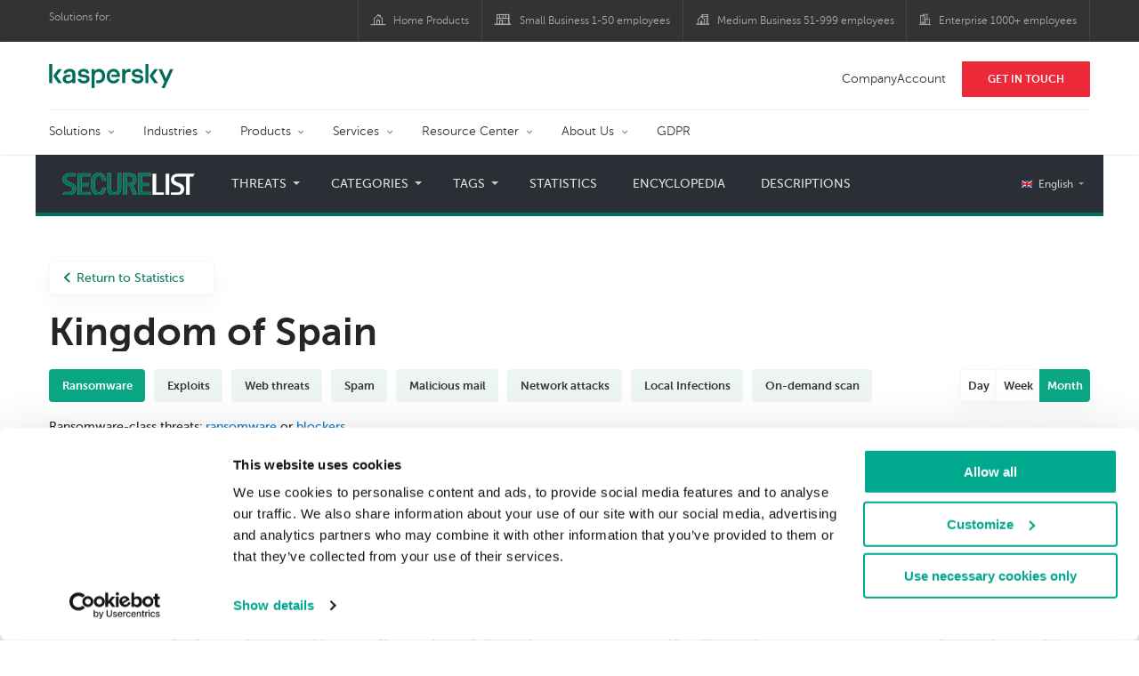

--- FILE ---
content_type: text/html; charset=UTF-8
request_url: https://statistics.securelist.com/country/spain/ransomware/month
body_size: 14851
content:
<!doctype html>
<html class="no-js" lang="en" itemscope itemtype="http://schema.org/Product">
<head>
        <title>Cyberthreat statistics by Kaspersky Lab</title>
<meta charset="utf-8">
<meta http-equiv="X-UA-Compatible" content="IE=edge">
<meta name="viewport" content="width=device-width, initial-scale=1, maximum-scale=1.0, user-scalable=no, minimal-ui"/>
<meta name="keywords" content="Kingdom of Spain,month,ransomware">
<meta name="description" content="ransomware statistics for the last month in Kingdom of Spain ">


<meta http-equiv="x-dns-prefetch-control" content="on">
<link rel="dns-prefetch" href="https://securelist.com/">
<link rel="preconnect" href="https://securelist.com/">


<link rel="canonical" href="https://statistics.securelist.com/country/spain/ransomware/month" />
<base href="https://statistics.securelist.com/country/spain/ransomware/month">
<meta property="og:url" content="https://statistics.securelist.com/country/spain/ransomware/month" />
<meta property="og:type" content="website" />
<meta property="og:title" content="Cyberthreat statistics by Kaspersky Lab" />
<meta property="og:description" content="ransomware statistics for the last month in Kingdom of Spain " />
<meta property="og:image" content="https://statistics.securelist.com/images/share.jpg" />
<meta property="og:image:width" content="1200" />
<meta property="og:image:height" content="630" />

<meta name="twitter:card" content="summary_large_image" />
<meta name="twitter:title" content="Cyberthreat statistics by Kaspersky Lab" />
<meta name="twitter:description" content="ransomware statistics for the last month in Kingdom of Spain " />
<meta name="twitter:image" content="https://statistics.securelist.com/images/share.jpg" />

<meta itemprop="name" content="Cyberthreat statistics by Kaspersky Lab" />
<meta itemprop="description" content="ransomware statistics for the last month in Kingdom of Spain " />
<meta itemprop="image" content="https://statistics.securelist.com/images/share.png" src="https://statistics.securelist.com/images/share.jpg" />

<meta name="csrf-token" content="fsEyUVrCGi0GYDpVUk8bxPgxwxXqXPxIM9xazteh" />
<meta name="locale" content="en_US">

<!--  -->
<link rel="preload" href="https://statistics.securelist.com/fonts/museosanscyrl-300.woff2" as="font" crossorigin type="font/woff2">
<link rel="preload" href="https://statistics.securelist.com/fonts/museosanscyrl-500.woff2" as="font" crossorigin type="font/woff2">
<link rel="preload" href="https://statistics.securelist.com/fonts/museosanscyrl-700.woff2" as="font" crossorigin type="font/woff2">
<link rel="preload" href="https://statistics.securelist.com/font-icons/font-icons.ttf?p3byad" as="font" crossorigin type="font/ttf">

<link rel="preload" href="https://statistics.securelist.com/css/app.css" onload="this.onload=null;this.rel='stylesheet'"/>
<link rel="preload" href="https://statistics.securelist.com/css/custom.min.css" onload="this.onload=null;this.rel='stylesheet'">

    <link rel="preload" href="https://statistics.securelist.com/vendor/amcharts/core.js" as="script" crossorigin>
    <link rel="preload" href="https://statistics.securelist.com/js/app.js" as="script" crossorigin>
    <link rel="preload" href="https://statistics.securelist.com/vendor/amcharts/geodata/worldLow.js" as="script" crossorigin>
    <link rel="preload" href="https://statistics.securelist.com/vendor/amcharts/geodata/continentsLow.js" as="script" crossorigin>
    <link rel="preload" href="https://statistics.securelist.com/vendor/amcharts/themes/animated.js" as="script" crossorigin>


<script defer src="https://statistics.securelist.com/js/modernizr-custom.js"></script>
<script defer src="https://statistics.securelist.com/js/svg4everybody.min.js"></script>
<script defer src="https://statistics.securelist.com/js/app.js"></script>
<script defer src="https://statistics.securelist.com/js/scroll-menu.js"></script>
<script defer src="https://statistics.securelist.com/js/functions.js?rev=2"></script>

    <script defer src="https://statistics.securelist.com/vendor/amcharts/core.js"></script>
    <script defer src="https://statistics.securelist.com/vendor/amcharts/maps.js"></script>
    <script defer src="https://statistics.securelist.com/vendor/amcharts/charts.js"></script>
    <script defer src="https://statistics.securelist.com/vendor/amcharts/lang/en_US.js"></script>


        <script defer src="https://statistics.securelist.com/vendor/swiper/js/swiper.min.js"></script>
        <script defer src="https://statistics.securelist.com/vendor/amcharts/charts.js"></script>
    <script defer src="https://statistics.securelist.com/vendor/amcharts/themes/animated.js"></script>

<script defer src="https://statistics.securelist.com/js/shared.js?rev=2"></script>
    <script defer src="https://statistics.securelist.com/js/chart.js"></script>
    <script defer src="https://statistics.securelist.com/js/statistics.js?rev=2"></script>

<script defer src="https://statistics.securelist.com/js/scripts.js?rev=2"></script>
<!--  -->

            <link rel="alternate" hreflang="x-default" href="https://statistics.securelist.com/country/spain/ransomware/month" />
        <link rel="alternate" hreflang="en" href="https://statistics.securelist.com/country/spain/ransomware/month" />
            <link rel="alternate" hreflang="ru" href="https://statistics.securelist.com/ru/country/spain/ransomware/month" />
            <link rel="alternate" hreflang="de" href="https://statistics.securelist.com/de/country/spain/ransomware/month" />
            <link rel="alternate" hreflang="fr" href="https://statistics.securelist.com/fr/country/spain/ransomware/month" />
            <link rel="alternate" hreflang="it" href="https://statistics.securelist.com/it/country/spain/ransomware/month" />
            <link rel="alternate" hreflang="es" href="https://statistics.securelist.com/es/country/spain/ransomware/month" />
    
<!-- Favicon  -->
<link rel="apple-touch-icon" sizes="180x180" href="https://statistics.securelist.com/images/favicons/apple-touch-icon.png">
<link rel="icon" type="image/png" sizes="32x32" href="https://statistics.securelist.com/images/favicons/favicon-32x32.png">
<link rel="icon" type="image/png" sizes="16x16" href="https://statistics.securelist.com/images/favicons/favicon-16x16.png">
<link rel="manifest" href="https://statistics.securelist.com/images/favicons/site.webmanifest">
<link rel="mask-icon" href="https://statistics.securelist.com/images/favicons/safari-pinned-tab.svg" color="#5bbad5">
<meta name="msapplication-TileColor" content="#9f00a7">
<meta name="theme-color" content="#ffffff">

<link rel="stylesheet" href="https://statistics.securelist.com/css/app.css" />
<link rel="stylesheet" href="https://statistics.securelist.com/css/custom.min.css">
<script>
    var kaspersky = {};
    kaspersky.businessType = 'b2c';
    kaspersky.pageType = 'special project';
    kaspersky.platformName = 'Micro Site';
    kaspersky.siteLocale = 'en';

    var kasperskyNameProject = 'Kaspersky Securelist Statistics';
</script>

    <!-- Google Tag Manager -->
<script>(function(w,d,s,l,i){w[l]=w[l]||[];w[l].push({'gtm.start':
new Date().getTime(),event:'gtm.js'});var f=d.getElementsByTagName(s)[0],
j=d.createElement(s),dl=l!='dataLayer'?'&l='+l:'';j.async=true;j.src=
'https://www.googletagmanager.com/gtm.js?id='+i+dl;f.parentNode.insertBefore(j,f);
})(window,document,'script','dataLayer','GTM-KWK4C89');</script>
<!-- End Google Tag Manager -->

    <!-- Google Tag Manager -->
<script>(function(w,d,s,l,i){w[l]=w[l]||[];w[l].push({'gtm.start':
new Date().getTime(),event:'gtm.js'});var f=d.getElementsByTagName(s)[0],
j=d.createElement(s),dl=l!='dataLayer'?'&l='+l:'';j.async=true;j.src=
'https://www.googletagmanager.com/gtm.js?id='+i+dl;f.parentNode.insertBefore(j,f);
})(window,document,'script','dataLayer','GTM-WZ7LJ3');</script>
<!-- End Google Tag Manager -->
</head>
<body class="page-template page-template-page-statistics page-template-page-statistics-php page loaded     country-page
">
<!-- Google Tag Manager (noscript) -->
<noscript><iframe src="https://www.googletagmanager.com/ns.html?id=GTM-KWK4C89"
height="0" width="0" style="display:none;visibility:hidden"></iframe></noscript>
<!-- End Google Tag Manager (noscript) -->
    <!-- Google Tag Manager (noscript) -->
<noscript><iframe src="https://www.googletagmanager.com/ns.html?id=GTM-WZ7LJ3"
height="0" width="0" style="display:none;visibility:hidden"></iframe></noscript>
<!-- End Google Tag Manager (noscript) -->
<div id="page" class="site has-kaspersky-header">
    <div class="ksp-site-top" id="ksp-site-top">
		<div class="container">
			<nav class="site-nav">
				<div class="label">
					<p>Solutions for:</p>
				</div>
				<ul class="site-selector" id="menu-product-menu---daily-nxgen">
					<li>
						<a class="font-icons icon-home menu-item menu-item-type-custom menu-item-object-custom menu-item-87907" href="https://www.kaspersky.com/home-security?icid=gl_stat-sl_acq_ona_smm__onl_b2b_stat-securelist_prodmen_sm-team_______036d2cf34ffc53b2" target="_blank">Home Products</a>
					</li>
					<li>
						<a class="font-icons icon-small-business menu-item menu-item-type-custom menu-item-object-custom menu-item-87908" href="https://www.kaspersky.com/small-business-security?icid=gl_stat-sl_acq_ona_smm__onl_b2b_stat-securelist_prodmen_sm-team_______036d2cf34ffc53b2" target="_blank" title="font-icons icon-small-business">Small Business 1-50 employees</a>
					</li>
					<li>
						<a class="font-icons icon-medium-business menu-item menu-item-type-custom menu-item-object-custom menu-item-87909" href="https://www.kaspersky.com/small-to-medium-business-security?icid=gl_stat-sl_acq_ona_smm__onl_b2b_stat-securelist_prodmen_sm-team_______036d2cf34ffc53b2" target="_blank">Medium Business 51-999 employees</a>
					</li>
					<li>
						<a class="font-icons icon-enterprise menu-item menu-item-type-custom menu-item-object-custom menu-item-87910" href="https://www.kaspersky.com/enterprise-security?icid=gl_stat-sl_acq_ona_smm__onl_b2b_stat-securelist_prodmen_sm-team_______036d2cf34ffc53b2" target="_blank">Enterprise 1000+ employees</a>
					</li>
				</ul>
			</nav>
		</div>
	</div>
<div class="ksp-site-header" id="ksp-site-header">
		<div class="container">
			<div class="ksp-site-title">
				<a href="https://www.kaspersky.com/?icid=gl_stat-sl_acq_ona_smm__onl_b2b_stat-securelist_prodmen_sm-team_______036d2cf34ffc53b2" rel="home" target="_blank" title="Kaspersky">Kaspersky <i class="kaspersky-logo"></i></a>
			</div>
			<ul class="menu-utility sticky-utility" id="menu-my-kaspersky">
				<li class="menu-item menu-item-type-custom menu-item-object-custom menu-item-87905">
					<a href="https://companyaccount.kaspersky.com/account/login?icid=gl_stat-sl_acq_ona_smm__onl_b2b_stat-securelist_prodmen_sm-team_______036d2cf34ffc53b2">CompanyAccount</a>
				</li>
				<li class="sticky-item sticky-xl-only button menu-item menu-item-type-custom menu-item-object-custom menu-item-87906">
					<a class="button red" href="https://www.kaspersky.com/enterprise-security/contact?icid=gl_stat-sl_acq_ona_smm__onl_b2b_stat-securelist_prodmen_sm-team_______036d2cf34ffc53b2">Get In Touch</a>
				</li>
			</ul>
			<div class="clear"></div>
			<nav class="main-nav">
				<ul class="main-menu" id="menu-corp-menu">
					<li class="dropdown mega menu-item menu-item-type-custom menu-item-object-custom menu-item-has-children menu-item-87706">
						<a href="https://www.kaspersky.com/enterprise-security?icid=gl_stat-sl_acq_ona_smm__onl_b2b_stat-securelist_prodmen_sm-team_______036d2cf34ffc53b2">Solutions</a>
						<ul class="submenu">
							<li class="first featured featured-smaller menu-item menu-item-type-custom menu-item-object-custom menu-item-has-children menu-item-87715">
								<ul class="featured section-col-l-3 no-gutter">
									<li class="show-figure larger-item icon-endpoint-security_solutions menu-item menu-item-type-custom menu-item-object-custom menu-item-87708">
										<figure>
											<a href="https://www.kaspersky.com/enterprise-security/embedded-security-internet-of-things?icid=gl_stat-sl_acq_ona_smm__onl_b2b_stat-securelist_prodmen_sm-team_______036d2cf34ffc53b2"><img src="https://content.kaspersky-labs.com/se/com/content/en-global/images/enterprise/new-product-icons/kl--iot--security--black--icon/kl--iot--security--black--icon.png"></a>
										</figure><a href="https://www.kaspersky.com/enterprise-security/embedded-security-internet-of-things?icid=gl_stat-sl_acq_ona_smm__onl_b2b_stat-securelist_prodmen_sm-team_______036d2cf34ffc53b2">Internet of Things &#038; Embedded Security</a>
										<div class="desc">
											<p><a href="https://www.kaspersky.com/enterprise-security/embedded-security-internet-of-things?icid=gl_stat-sl_acq_ona_smm__onl_b2b_stat-securelist_prodmen_sm-team_______036d2cf34ffc53b2">Learn More</a></p>
										</div>
									</li>
									<li class="show-figure larger-item icon-hybrid-cloud-security_solutions menu-item menu-item-type-custom menu-item-object-custom menu-item-87709">
										<figure>
											<a href="https://www.kaspersky.com/enterprise-security/fraud-prevention?icid=gl_stat-sl_acq_ona_smm__onl_b2b_stat-securelist_prodmen_sm-team_______036d2cf34ffc53b2"><img src="https://content.kaspersky-labs.com/se/com/content/en-global/images/enterprise/new-product-icons/kl--industrial--cybersecurity--black--icon/kl--industrial--cybersecurity--black--icon-v4.png"></a>
										</figure><a href="https://www.kaspersky.com/enterprise-security/fraud-prevention?icid=gl_stat-sl_acq_ona_smm__onl_b2b_stat-securelist_prodmen_sm-team_______036d2cf34ffc53b2">Industrial CyberSecurity</a>
										<div class="desc">
											<p><a href="https://www.kaspersky.com/enterprise-security/fraud-prevention?icid=gl_stat-sl_acq_ona_smm__onl_b2b_stat-securelist_prodmen_sm-team_______036d2cf34ffc53b2">Learn More</a></p>
										</div>
									</li>
									<li class="show-figure larger-item icon-iot-embed-security menu-item menu-item-type-custom menu-item-object-custom menu-item-87710">
										<figure>
											<a href="https://www.kaspersky.com/enterprise-security/fraud-prevention?icid=gl_stat-sl_acq_ona_smm__onl_b2b_stat-securelist_prodmen_sm-team_______036d2cf34ffc53b2"><img src="https://content.kaspersky-labs.com/se/com/content/en-global/images/enterprise/icons/related-solutions-icons/rs-b-kfp/rs-b-kfp.png"></a>
										</figure><a href="https://www.kaspersky.com/enterprise-security/fraud-prevention?icid=gl_stat-sl_acq_ona_smm__onl_b2b_stat-securelist_prodmen_sm-team_______036d2cf34ffc53b2">Fraud Prevention</a>
										<div class="desc">
											<p><a href="https://www.kaspersky.com/enterprise-security/fraud-prevention?icid=gl_stat-sl_acq_ona_smm__onl_b2b_stat-securelist_prodmen_sm-team_______036d2cf34ffc53b2">Learn More</a></p>
										</div>
									</li>
									<li class="show-figure larger-item icon-threat-management menu-item menu-item-type-custom menu-item-object-custom menu-item-87711">
										<figure>
											<a href="https://www.kaspersky.com/enterprise-security/kasperskyos?icid=gl_stat-sl_acq_ona_smm__onl_b2b_stat-securelist_prodmen_sm-team_______036d2cf34ffc53b2"><img src="https://content.kaspersky-labs.com/se/com/content/en-global/images/enterprise/icons/Related-solutions-icons/kaspersky-os/kaspersky-os.png"></a>
										</figure><a href="https://www.kaspersky.com/enterprise-security/kasperskyos?icid=gl_stat-sl_acq_ona_smm__onl_b2b_stat-securelist_prodmen_sm-team_______036d2cf34ffc53b2">KasperskyOS - based solutions</a>
										<div class="desc">
											<p><a href="https://www.kaspersky.com/enterprise-security/kasperskyos?icid=gl_stat-sl_acq_ona_smm__onl_b2b_stat-securelist_prodmen_sm-team_______036d2cf34ffc53b2">Learn More</a></p>
										</div>
									</li>
								</ul>
							</li>
							<li>
								<ul class="regular">
									<li class="title">
										<h6>Other solutions</h6>
									</li>
									<li class="menu-item menu-item-type-custom menu-item-object-custom menu-item-87724">
										<a href="https://www.kaspersky.com/enterprise-security/security-operations-center-soc?icid=gl_stat-sl_acq_ona_smm__onl_b2b_stat-securelist_prodmen_sm-team_______036d2cf34ffc53b2">Kaspersky for Security Operations Center</a>
									</li>
									<li class="menu-item menu-item-type-custom menu-item-object-custom menu-item-87725">
										<a href="https://www.kaspersky.com/enterprise-security/kaspersky-iot-infrastructure-security?icid=gl_stat-sl_acq_ona_smm__onl_b2b_stat-securelist_prodmen_sm-team_______036d2cf34ffc53b2">Kaspersky IoT Infrastructure Security</a>
									</li>
									<li class="menu-item menu-item-type-custom menu-item-object-custom menu-item-87726">
										<a href="https://www.kaspersky.com/enterprise-security/kaspersky-secure-remote-workspace?icid=gl_stat-sl_acq_ona_smm__onl_b2b_stat-securelist_prodmen_sm-team_______036d2cf34ffc53b2">Kaspersky Secure Remote Workspace</a>
									</li>
								</ul>
							</li>
						</ul>
					</li>
					<li class="dropdown mega menu-item menu-item-type-custom menu-item-object-custom menu-item-has-children menu-item-87714">
						<a href="https://www.kaspersky.com/enterprise-security/industries?icid=gl_stat-sl_acq_ona_smm__onl_b2b_stat-securelist_prodmen_sm-team_______036d2cf34ffc53b2">Industries</a>
						<ul class="submenu">
							<li class="first featured featured-smaller menu-item menu-item-type-custom menu-item-object-custom menu-item-has-children menu-item-87715">
								<ul class="featured section-col-l-3 no-gutter">
									<li class="show-figure larger-item icon-national-cybersecurity menu-item menu-item-type-custom menu-item-object-custom menu-item-87716">
										<figure>
											<a href="https://www.kaspersky.com/enterprise-security/national-cybersecurity?icid=gl_stat-sl_acq_ona_smm__onl_b2b_stat-securelist_prodmen_sm-team_______036d2cf34ffc53b2"><img src="https://content.kaspersky-labs.com/se/com/content/en-global/images/enterprise/new-product-icons/kl--national--cybersecurity--black--icon/kl--national--cybersecurity--black--icon-v3.svg"></a>
										</figure><a href="https://www.kaspersky.com/enterprise-security/national-cybersecurity?icid=gl_stat-sl_acq_ona_smm__onl_b2b_stat-securelist_prodmen_sm-team_______036d2cf34ffc53b2">National Cybersecurity</a>
										<div class="desc">
											<p><a href="https://www.kaspersky.com/enterprise-security/national-cybersecurity?icid=gl_stat-sl_acq_ona_smm__onl_b2b_stat-securelist_prodmen_sm-team_______036d2cf34ffc53b2">Learn More</a></p>
										</div>
									</li>
									<li class="show-figure larger-item icon-industrial-cybersecurity menu-item menu-item-type-custom menu-item-object-custom menu-item-87717">
										<figure>
											<a href="https://www.kaspersky.com/enterprise-security/industrial-cybersecurity#stories?icid=gl_stat-sl_acq_ona_smm__onl_b2b_stat-securelist_prodmen_sm-team_______036d2cf34ffc53b2"><img src="https://content.kaspersky-labs.com/se/com/content/en-global/images/enterprise/icons/related-solutions-icons/ent-industrial-protection-transparent/ent-industrial-protection-transparent.png"></a>
										</figure><a href="https://www.kaspersky.com/enterprise-security/industrial-cybersecurity#stories?icid=gl_stat-sl_acq_ona_smm__onl_b2b_stat-securelist_prodmen_sm-team_______036d2cf34ffc53b2">Industrial Cybersecurity</a>
										<div class="desc">
											<p><a href="https://www.kaspersky.com/enterprise-security/industrial-cybersecurity#stories?icid=gl_stat-sl_acq_ona_smm__onl_b2b_stat-securelist_prodmen_sm-team_______036d2cf34ffc53b2">Learn More</a></p>
										</div>
									</li>
									<li class="show-figure larger-item icon-financial-cybersecurity menu-item menu-item-type-custom menu-item-object-custom menu-item-87718">
										<figure>
											<a href="https://www.kaspersky.com/enterprise-security/finance?icid=gl_stat-sl_acq_ona_smm__onl_b2b_stat-securelist_prodmen_sm-team_______036d2cf34ffc53b2"><img src="https://content.kaspersky-labs.com/se/com/content/en-global/images/enterprise/new-product-icons/kl--financial--services--cybersecurity--black--icon/kl--financial--services--cybersecurity--black--icon-v3.svg"></a>
										</figure><a href="https://www.kaspersky.com/enterprise-security/finance?icid=gl_stat-sl_acq_ona_smm__onl_b2b_stat-securelist_prodmen_sm-team_______036d2cf34ffc53b2">Finance Services Cybersecurity</a>
										<div class="desc">
											<p><a href="https://www.kaspersky.com/enterprise-security/finance?icid=gl_stat-sl_acq_ona_smm__onl_b2b_stat-securelist_prodmen_sm-team_______036d2cf34ffc53b2">Learn More</a></p>
										</div>
									</li>
									<li class="show-figure larger-item icon-healthcare-cybersecurity menu-item menu-item-type-custom menu-item-object-custom menu-item-87719">
										<figure>
											<a href="https://www.kaspersky.com/enterprise-security/healthcare?icid=gl_stat-sl_acq_ona_smm__onl_b2b_stat-securelist_prodmen_sm-team_______036d2cf34ffc53b2"><img src="https://content.kaspersky-labs.com/se/com/content/en-global/images/enterprise/new-product-icons/kl--healthcare--cybersecurity--black--icon/kl--healthcare--cybersecurity--black--icon-v3.svg"></a>
										</figure><a href="https://www.kaspersky.com/enterprise-security/healthcare?icid=gl_stat-sl_acq_ona_smm__onl_b2b_stat-securelist_prodmen_sm-team_______036d2cf34ffc53b2">Healthcare Cybersecurity</a>
										<div class="desc">
											<p><a href="https://www.kaspersky.com/enterprise-security/healthcare?icid=gl_stat-sl_acq_ona_smm__onl_b2b_stat-securelist_prodmen_sm-team_______036d2cf34ffc53b2">Learn More</a></p>
										</div>
									</li>
									<li class="show-figure larger-item icon-transportation-cybersecurity menu-item menu-item-type-custom menu-item-object-custom menu-item-87720">
										<figure>
											<a href="https://www.kaspersky.com/enterprise-security/transportation-cybersecurity-it-infrastructure?icid=gl_stat-sl_acq_ona_smm__onl_b2b_stat-securelist_prodmen_sm-team_______036d2cf34ffc53b2"><img src="https://content.kaspersky-labs.com/se/com/content/en-global/images/enterprise/new-product-icons/kl--transportation--cybersecurity--black--icon/kl--transportation--cybersecurity--black--icon.png"></a>
										</figure><a href="https://www.kaspersky.com/enterprise-security/transportation-cybersecurity-it-infrastructure?icid=gl_stat-sl_acq_ona_smm__onl_b2b_stat-securelist_prodmen_sm-team_______036d2cf34ffc53b2">Transportation Cybersecurity</a>
										<div class="desc">
											<p><a href="https://www.kaspersky.com/enterprise-security/transportation-cybersecurity-it-infrastructure?icid=gl_stat-sl_acq_ona_smm__onl_b2b_stat-securelist_prodmen_sm-team_______036d2cf34ffc53b2">Learn More</a></p>
										</div>
									</li>
									<li class="show-figure larger-item icon-retail-cybersecurity menu-item menu-item-type-custom menu-item-object-custom menu-item-87721">
										<figure>
											<a href="https://www.kaspersky.com/enterprise-security/retail-cybersecurity?icid=gl_stat-sl_acq_ona_smm__onl_b2b_stat-securelist_prodmen_sm-team_______036d2cf34ffc53b2"><img src="https://content.kaspersky-labs.com/se/com/content/en-global/images/enterprise/new-product-icons/kl--retail--cybersecurity--black--icon/kl--retail--cybersecurity--black--icon.png"></a>
										</figure><a href="https://www.kaspersky.com/enterprise-security/retail-cybersecurity?icid=gl_stat-sl_acq_ona_smm__onl_b2b_stat-securelist_prodmen_sm-team_______036d2cf34ffc53b2">Retail Cybersecurity</a>
										<div class="desc">
											<p><a href="https://www.kaspersky.com/enterprise-security/retail-cybersecurity?icid=gl_stat-sl_acq_ona_smm__onl_b2b_stat-securelist_prodmen_sm-team_______036d2cf34ffc53b2">Learn More</a></p>
										</div>
									</li>
								</ul>
							</li>
							<li>
								<ul class="regular">
									<li class="title">
										<h6>Other solutions</h6>
									</li>
									<li class="menu-item menu-item-type-custom menu-item-object-custom menu-item-87724">
										<a href="https://www.kaspersky.com/enterprise-security/telecom?icid=gl_stat-sl_acq_ona_smm__onl_b2b_stat-securelist_prodmen_sm-team_______036d2cf34ffc53b2">Telecom Cybersecurity</a>
									</li>
									<li class="menu-item menu-item-type-custom menu-item-object-custom menu-item-87725">
										<a href="https://www.kaspersky.com/enterprise-security/industries?icid=gl_stat-sl_acq_ona_smm__onl_b2b_stat-securelist_prodmen_sm-team_______036d2cf34ffc53b2">View all</a>
									</li>
								</ul>
							</li>
						</ul>
					</li>
					<li class="dropdown mega menu-item menu-item-type-custom menu-item-object-custom menu-item-has-children menu-item-87726">
						<a href="https://www.kaspersky.com/enterprise-security/products?icid=gl_stat-sl_acq_ona_smm__onl_b2b_stat-securelist_prodmen_sm-team_______036d2cf34ffc53b2">Products</a>
						<ul class="submenu">
							<li class="first featured featured-smaller menu-item menu-item-type-custom menu-item-object-custom menu-item-has-children menu-item-87728">
								<ul class="featured section-col-l-3 no-gutter">
									<li class="show-figure larger-item icon-endpoint-security_products menu-item menu-item-type-custom menu-item-object-custom menu-item-87727">
										<figure>
											<a href="https://www.kaspersky.com/enterprise-security/endpoint?icid=gl_stat-sl_acq_ona_smm__onl_b2b_stat-securelist_prodmen_sm-team_______036d2cf34ffc53b2"><img src="https://content.kaspersky-labs.com/se/com/content/en-global/images/enterprise/icons/kesb--black--icon/kesb--black--icon.png"></a>
										</figure><a href="https://www.kaspersky.com/enterprise-security/endpoint?icid=gl_stat-sl_acq_ona_smm__onl_b2b_stat-securelist_prodmen_sm-team_______036d2cf34ffc53b2"><span class="surtitle">Kaspersky</span>Endpoint Security for Business</a>
										<div class="desc">
											<p><a href="https://www.kaspersky.com/enterprise-security/endpoint?icid=gl_stat-sl_acq_ona_smm__onl_b2b_stat-securelist_prodmen_sm-team_______036d2cf34ffc53b2">Learn More</a></p>
										</div>
									</li>
									<li class="show-figure larger-item icon-endpoint-detection-and-response menu-item menu-item-type-custom menu-item-object-custom menu-item-87729">
										<figure>
											<a href="https://www.kaspersky.com/enterprise-security/endpoint-detection-response-edr?icid=gl_stat-sl_acq_ona_smm__onl_b2b_stat-securelist_prodmen_sm-team_______036d2cf34ffc53b2"><img src="https://content.kaspersky-labs.com/se/com/content/en-global/images/enterprise/new-product-icons/k-endpoint-detection-and-response-expert-black/k-endpoint-detection-and-response-expert-black.png"></a>
										</figure><a href="https://www.kaspersky.com/enterprise-security/endpoint-detection-response-edr?icid=gl_stat-sl_acq_ona_smm__onl_b2b_stat-securelist_prodmen_sm-team_______036d2cf34ffc53b2"><span class="surtitle">Kaspersky</span>EDR Expert</a>
										<div class="desc">
											<p><a href="https://www.kaspersky.com/enterprise-security/endpoint-detection-response-edr?icid=gl_stat-sl_acq_ona_smm__onl_b2b_stat-securelist_prodmen_sm-team_______036d2cf34ffc53b2">Learn More</a></p>
										</div>
									</li>
									<li class="show-figure larger-item icon-hybrid-cloud-security_products menu-item menu-item-type-custom menu-item-object-custom menu-item-87730">
										<figure>
											<a href="https://www.kaspersky.com/enterprise-security/edr-security-software-solution?icid=gl_stat-sl_acq_ona_smm__onl_b2b_stat-securelist_prodmen_sm-team_______036d2cf34ffc53b2"><img src="https://content.kaspersky-labs.com/se/com/content/en-global/images/enterprise/new-product-icons/kl--endpoint--detection--and--response--black--icon/kl--endpoint--detection--and--response--black--icon.png"></a>
										</figure><a href="https://www.kaspersky.com/enterprise-security/edr-security-software-solution?icid=gl_stat-sl_acq_ona_smm__onl_b2b_stat-securelist_prodmen_sm-team_______036d2cf34ffc53b2"><span class="surtitle">Kaspersky</span>EDR Optimum</a>
										<div class="desc">
											<p><a href="https://www.kaspersky.com/enterprise-security/edr-security-software-solution?icid=gl_stat-sl_acq_ona_smm__onl_b2b_stat-securelist_prodmen_sm-team_______036d2cf34ffc53b2">Learn More</a></p>
										</div>
									</li>
									<li class="show-figure larger-item icon-anti-targeted-attack-platform menu-item menu-item-type-custom menu-item-object-custom menu-item-87731">
										<figure>
											<a href="https://www.kaspersky.com/enterprise-security/anti-targeted-attack-platform?icid=gl_stat-sl_acq_ona_smm__onl_b2b_stat-securelist_prodmen_sm-team_______036d2cf34ffc53b2"><img src="https://content.kaspersky-labs.com/se/com/content/en-global/images/enterprise/icons/related-solutions-icons/rs-b-kata/rs-b-kata.png"></a>
										</figure><a href="https://www.kaspersky.com/enterprise-security/anti-targeted-attack-platform?icid=gl_stat-sl_acq_ona_smm__onl_b2b_stat-securelist_prodmen_sm-team_______036d2cf34ffc53b2"><span class="surtitle">Kaspersky</span>Anti Targeted Attack Platform</a>
										<div class="desc">
											<p><a href="https://www.kaspersky.com/enterprise-security/anti-targeted-attack-platform?icid=gl_stat-sl_acq_ona_smm__onl_b2b_stat-securelist_prodmen_sm-team_______036d2cf34ffc53b2">Learn More</a></p>
										</div>
									</li>
									<li class="show-figure larger-item icon-private-security-network menu-item menu-item-type-custom menu-item-object-custom menu-item-87732">
										<figure>
											<a href="https://www.kaspersky.com/enterprise-security/cloud-security?icid=gl_stat-sl_acq_ona_smm__onl_b2b_stat-securelist_prodmen_sm-team_______036d2cf34ffc53b2"><img src="https://content.kaspersky-labs.com/se/com/content/en-global/images/enterprise/new-product-icons/kl--security--for--mail--server--black--icon/kl--security--for--mail--server--black--icon.png"></a>
										</figure><a href="https://www.kaspersky.com/enterprise-security/cloud-security?icid=gl_stat-sl_acq_ona_smm__onl_b2b_stat-securelist_prodmen_sm-team_______036d2cf34ffc53b2"><span class="surtitle">Kaspersky</span>Hybrid Cloud Security</a>
										<div class="desc">
											<p><a href="https://www.kaspersky.com/enterprise-security/cloud-security?icid=gl_stat-sl_acq_ona_smm__onl_b2b_stat-securelist_prodmen_sm-team_______036d2cf34ffc53b2">Learn More</a></p>
										</div>
									</li>
									<li class="show-figure larger-item icon-embedded-systems-security menu-item menu-item-type-custom menu-item-object-custom menu-item-87733">
										<figure>
											<a href="https://www.kaspersky.com/enterprise-security/mail-server-security?icid=gl_stat-sl_acq_ona_smm__onl_b2b_stat-securelist_prodmen_sm-team_______036d2cf34ffc53b2"><img src="https://content.kaspersky-labs.com/se/com/content/en-global/images/enterprise/new-product-icons/kl--security--for--mail--server--black--icon/kl--security--for--mail--server--black--icon.png"></a>
										</figure><a href="https://www.kaspersky.com/enterprise-security/mail-server-security?icid=gl_stat-sl_acq_ona_smm__onl_b2b_stat-securelist_prodmen_sm-team_______036d2cf34ffc53b2"><span class="surtitle">Kaspersky</span>Security for Mail Server</a>
										<div class="desc">
											<p><a href="https://www.kaspersky.com/enterprise-security/mail-server-security?icid=gl_stat-sl_acq_ona_smm__onl_b2b_stat-securelist_prodmen_sm-team_______036d2cf34ffc53b2">Learn More</a></p>
										</div>
									</li>
									<li class="show-figure larger-item icon-embedded-systems-security menu-item menu-item-type-custom menu-item-object-custom menu-item-87734">
										<figure>
											<a href="https://www.kaspersky.com/enterprise-security/industrial-cybersecurity?icid=gl_stat-sl_acq_ona_smm__onl_b2b_stat-securelist_prodmen_sm-team_______036d2cf34ffc53b2"><img src="https://content.kaspersky-labs.com/se/com/content/en-global/images/enterprise/new-product-icons/kl--industrial--cybersecurity--black--icon/kl--industrial--cybersecurity--black--icon-v4.png"></a>
										</figure><a href="https://www.kaspersky.com/enterprise-security/industrial-cybersecurity?icid=gl_stat-sl_acq_ona_smm__onl_b2b_stat-securelist_prodmen_sm-team_______036d2cf34ffc53b2"><span class="surtitle">Kaspersky</span>Industrial CyberSecurity</a>
										<div class="desc">
											<p><a href="https://www.kaspersky.com/enterprise-security/industrial-cybersecurity?icid=gl_stat-sl_acq_ona_smm__onl_b2b_stat-securelist_prodmen_sm-team_______036d2cf34ffc53b2">Learn More</a></p>
										</div>
									</li>
								</ul>
							</li>
							<li>
								<ul class="regular">
									<li class="title">
										<h6>Other Products</h6>
									</li>
									<li class="menu-item menu-item-type-custom menu-item-object-custom menu-item-87736">
										<a href="https://www.kaspersky.com/enterprise-security/internet-gateway?icid=gl_stat-sl_acq_ona_smm__onl_b2b_stat-securelist_prodmen_sm-team_______036d2cf34ffc53b2">Kaspersky Security for Internet Gateway</a>
									</li>
									<li class="menu-item menu-item-type-custom menu-item-object-custom menu-item-87737">
										<a href="https://www.kaspersky.com/enterprise-security/embedded-systems?icid=gl_stat-sl_acq_ona_smm__onl_b2b_stat-securelist_prodmen_sm-team_______036d2cf34ffc53b2">Kaspersky Embedded Systems Security</a>
									</li>
									<li class="menu-item menu-item-type-custom menu-item-object-custom menu-item-87738">
										<a href="https://www.kaspersky.com/enterprise-security/kaspersky-iot-infrastructure-security?icid=gl_stat-sl_acq_ona_smm__onl_b2b_stat-securelist_prodmen_sm-team_______036d2cf34ffc53b2">Kaspersky IoT Infrastructure Security</a>
									</li>
									<li class="menu-item menu-item-type-custom menu-item-object-custom menu-item-87739">
										<a href="https://www.kaspersky.com/enterprise-security/kaspersky-secure-remote-workspace?icid=gl_stat-sl_acq_ona_smm__onl_b2b_stat-securelist_prodmen_sm-team_______036d2cf34ffc53b2">Kaspersky Secure Remote Workspace</a>
									</li>
									<li class="menu-item menu-item-type-custom menu-item-object-custom menu-item-87740">
										<a href="https://www.kaspersky.com/enterprise-security/products?icid=gl_stat-sl_acq_ona_smm__onl_b2b_stat-securelist_prodmen_sm-team_______036d2cf34ffc53b2">View All</a>
									</li>
								</ul>
							</li>
						</ul>
					</li>
					<li class="dropdown mega menu-item menu-item-type-custom menu-item-object-custom menu-item-has-children menu-item-87741">
						<a href="https://www.kaspersky.com/enterprise-security/services?icid=gl_stat-sl_acq_ona_smm__onl_b2b_stat-securelist_prodmen_sm-team_______036d2cf34ffc53b2">Services</a>
						<ul class="submenu">
							<li class="first featured featured-smaller menu-item menu-item-type-custom menu-item-object-custom menu-item-has-children menu-item-87742">
								<ul class="featured section-col-l-3 no-gutter">
									<li class="show-figure larger-item icon-cybersecurity-services menu-item menu-item-type-custom menu-item-object-custom menu-item-87743">
										<figure>
											<a href="https://www.kaspersky.com/enterprise-security/cybersecurity-services?icid=gl_stat-sl_acq_ona_smm__onl_b2b_stat-securelist_prodmen_sm-team_______036d2cf34ffc53b2"><img src="https://content.kaspersky-labs.com/se/com/content/en-global/images/enterprise/new-product-icons/kl--cybersecurity--services--black--icon/kl--cybersecurity--services--black--icon.png"></a>
										</figure><a href="https://www.kaspersky.com/enterprise-security/cybersecurity-services?icid=gl_stat-sl_acq_ona_smm__onl_b2b_stat-securelist_prodmen_sm-team_______036d2cf34ffc53b2"><span class="surtitle">Kaspersky</span>Cybersecurity Services</a>
										<div class="desc">
											<p><a href="https://www.kaspersky.com/enterprise-security/cybersecurity-services?icid=gl_stat-sl_acq_ona_smm__onl_b2b_stat-securelist_prodmen_sm-team_______036d2cf34ffc53b2">Learn More</a></p>
										</div>
									</li>
									<li class="show-figure larger-item icon-security-awareness menu-item menu-item-type-custom menu-item-object-custom menu-item-87744">
										<figure>
											<a href="https://www.kaspersky.com/enterprise-security/security-awareness?icid=gl_stat-sl_acq_ona_smm__onl_b2b_stat-securelist_prodmen_sm-team_______036d2cf34ffc53b2"><img src="https://content.kaspersky-labs.com/se/com/content/en-global/images/enterprise/new-product-icons/kl--security--awareness--black--icon/kl--security--awareness--black--icon.png"></a>
										</figure><a href="https://www.kaspersky.com/enterprise-security/security-awareness?icid=gl_stat-sl_acq_ona_smm__onl_b2b_stat-securelist_prodmen_sm-team_______036d2cf34ffc53b2"><span class="surtitle">Kaspersky</span>Security Awareness</a>
										<div class="desc">
											<p><a href="https://www.kaspersky.com/enterprise-security/security-awareness?icid=gl_stat-sl_acq_ona_smm__onl_b2b_stat-securelist_prodmen_sm-team_______036d2cf34ffc53b2">Learn More</a></p>
										</div>
									</li>
									<li class="show-figure larger-item icon-premium-support menu-item menu-item-type-custom menu-item-object-custom menu-item-87745">
										<figure>
											<a href="https://www.kaspersky.com/enterprise-security/premium-support?icid=gl_stat-sl_acq_ona_smm__onl_b2b_stat-securelist_prodmen_sm-team_______036d2cf34ffc53b2"><img src="https://content.kaspersky-labs.com/se/com/content/en-global/images/enterprise/new-product-icons/kl--premium--support--and--professional--services--black--icon/kl--premium--support--and--professional--services--black--icon.png"></a>
										</figure><a href="https://www.kaspersky.com/enterprise-security/premium-support?icid=gl_stat-sl_acq_ona_smm__onl_b2b_stat-securelist_prodmen_sm-team_______036d2cf34ffc53b2"><span class="surtitle">Kaspersky</span>Premium Support</a>
										<div class="desc">
											<p><a href="https://www.kaspersky.com/enterprise-security/premium-support?icid=gl_stat-sl_acq_ona_smm__onl_b2b_stat-securelist_prodmen_sm-team_______036d2cf34ffc53b2">Learn More</a></p>
										</div>
									</li>
									<li class="show-figure larger-item icon-threat-intelligence menu-item menu-item-type-custom menu-item-object-custom menu-item-87746">
										<figure>
											<a href="https://www.kaspersky.com/enterprise-security/threat-intelligence?icid=gl_stat-sl_acq_ona_smm__onl_b2b_stat-securelist_prodmen_sm-team_______036d2cf34ffc53b2"><img src="https://content.kaspersky-labs.com/se/com/content/en-global/images/enterprise/new-product-icons/kl--threat--intelligence--black--icon/kl--threat--intelligence--black--icon.png"></a>
										</figure><a href="https://www.kaspersky.com/enterprise-security/threat-intelligence?icid=gl_stat-sl_acq_ona_smm__onl_b2b_stat-securelist_prodmen_sm-team_______036d2cf34ffc53b2"><span class="surtitle">Kaspersky</span>Threat Intelligence</a>
										<div class="desc">
											<p><a href="https://www.kaspersky.com/enterprise-security/threat-intelligence?icid=gl_stat-sl_acq_ona_smm__onl_b2b_stat-securelist_prodmen_sm-team_______036d2cf34ffc53b2">Learn More</a></p>
										</div>
									</li>
									<li class="show-figure larger-item icon-threat-hunting menu-item menu-item-type-custom menu-item-object-custom menu-item-87747">
										<figure>
											<a href="https://www.kaspersky.com/enterprise-security/managed-detection-and-response?icid=gl_stat-sl_acq_ona_smm__onl_b2b_stat-securelist_prodmen_sm-team_______036d2cf34ffc53b2"><img src="https://content.kaspersky-labs.com/se/com/content/en-global/images/enterprise/new-product-icons/kl--managed--protection--black--icon/kl--managed--protection--black--icon.png"></a>
										</figure><a href="https://www.kaspersky.com/enterprise-security/managed-detection-and-response?icid=gl_stat-sl_acq_ona_smm__onl_b2b_stat-securelist_prodmen_sm-team_______036d2cf34ffc53b2"><span class="surtitle">Kaspersky</span>Managed Detection and Response</a>
										<div class="desc">
											<p><a href="https://www.kaspersky.com/enterprise-security/managed-detection-and-response?icid=gl_stat-sl_acq_ona_smm__onl_b2b_stat-securelist_prodmen_sm-team_______036d2cf34ffc53b2">Learn More</a></p>
										</div>
									</li>
									<li class="show-figure larger-item icon-incident-response menu-item menu-item-type-custom menu-item-object-custom menu-item-87748">
										<figure>
											<a href="https://www.kaspersky.com/enterprise-security/targeted-attack-discovery?icid=gl_stat-sl_acq_ona_smm__onl_b2b_stat-securelist_prodmen_sm-team_______036d2cf34ffc53b2"><img src="https://content.kaspersky-labs.com/se/com/content/en-global/images/enterprise/new-product-icons/kl--targeted--attack-----discovery--black--icon/kl--targeted--attack-----discovery--black--icon.png"></a>
										</figure><a href="https://www.kaspersky.com/enterprise-security/targeted-attack-discovery?icid=gl_stat-sl_acq_ona_smm__onl_b2b_stat-securelist_prodmen_sm-team_______036d2cf34ffc53b2"><span class="surtitle">Kaspersky</span>Targeted Attack Discovery</a>
										<div class="desc">
											<p><a href="https://www.kaspersky.com/enterprise-security/targeted-attack-discovery?icid=gl_stat-sl_acq_ona_smm__onl_b2b_stat-securelist_prodmen_sm-team_______036d2cf34ffc53b2">Learn More</a></p>
										</div>
									</li>
								</ul>
							</li>
							<li>
								<ul class="regular">
									<li class="title">
										<h6>Other Services</h6>
									</li>
									<li class="menu-item menu-item-type-custom menu-item-object-custom menu-item-87751">
										<a href="https://www.kaspersky.com/enterprise-security/professional-services?icid=gl_stat-sl_acq_ona_smm__onl_b2b_stat-securelist_prodmen_sm-team_______036d2cf34ffc53b2">Kaspersky Professional Services</a>
									</li>
									<li class="menu-item menu-item-type-custom menu-item-object-custom menu-item-87752">
										<a href="https://www.kaspersky.com/enterprise-security/incident-response?icid=gl_stat-sl_acq_ona_smm__onl_b2b_stat-securelist_prodmen_sm-team_______036d2cf34ffc53b2">Kaspersky Incident Response</a>
									</li>
									<li class="menu-item menu-item-type-custom menu-item-object-custom menu-item-87753">
										<a href="https://www.kaspersky.com/enterprise-security/cyber-security-training?icid=gl_stat-sl_acq_ona_smm__onl_b2b_stat-securelist_prodmen_sm-team_______036d2cf34ffc53b2">Kaspersky Cybersecurity Training</a>
									</li>
									<li class="menu-item menu-item-type-custom menu-item-object-custom menu-item-87754">
										<a href="https://www.kaspersky.com/enterprise-security/cyber-incident-response-communication?icid=gl_stat-sl_acq_ona_smm__onl_b2b_stat-securelist_prodmen_sm-team_______036d2cf34ffc53b2">Kaspersky Incident Communications</a>
									</li>
									<li class="menu-item menu-item-type-custom menu-item-object-custom menu-item-87754">
										<a href="https://www.kaspersky.com/enterprise-security/adaptive-online-awareness-training?icid=gl_stat-sl_acq_ona_smm__onl_b2b_stat-securelist_prodmen_sm-team_______036d2cf34ffc53b2">Kaspersky Adaptive Online Training</a>
									</li>
									<li class="menu-item menu-item-type-custom menu-item-object-custom menu-item-87755">
										<a href="https://www.kaspersky.com/enterprise-security/services?icid=gl_stat-sl_acq_ona_smm__onl_b2b_stat-securelist_prodmen_sm-team_______036d2cf34ffc53b2">View All</a>
									</li>
								</ul>
							</li>
						</ul>
					</li>
					<li class="dropdown menu-item menu-item-type-custom menu-item-object-custom menu-item-has-children menu-item-87756">
						<a href="https://www.kaspersky.com/MITRE?icid=gl_stat-sl_acq_ona_smm__onl_b2b_stat-securelist_prodmen_sm-team_______036d2cf34ffc53b2">Resource Center</a>
						<ul class="submenu">
							<li class="menu-item menu-item-type-custom menu-item-object-custom menu-item-87757">
								<a href="https://www.kaspersky.com/enterprise-security/resources/case-studies?icid=gl_stat-sl_acq_ona_smm__onl_b2b_stat-securelist_prodmen_sm-team_______036d2cf34ffc53b2">Case Studies</a>
							</li>
							<li class="menu-item menu-item-type-custom menu-item-object-custom menu-item-87758">
								<a href="https://www.kaspersky.com/enterprise-security/resources/white-papers?icid=gl_stat-sl_acq_ona_smm__onl_b2b_stat-securelist_prodmen_sm-team_______036d2cf34ffc53b2">White Papers</a>
							</li>
							<li class="menu-item menu-item-type-custom menu-item-object-custom menu-item-87759">
								<a href="https://www.kaspersky.com/enterprise-security/resources/data-sheets?icid=gl_stat-sl_acq_ona_smm__onl_b2b_stat-securelist_prodmen_sm-team_______036d2cf34ffc53b2">Datasheets</a>
							</li>
							<li class="menu-item menu-item-type-custom menu-item-object-custom menu-item-87760">
								<a href="https://www.kaspersky.com/enterprise-security/wiki-section/home?icid=gl_stat-sl_acq_ona_smm__onl_b2b_stat-securelist_prodmen_sm-team_______036d2cf34ffc53b2">Technologies</a>
							</li>
							<li class="menu-item menu-item-type-custom menu-item-object-custom menu-item-87760">
								<a href="https://www.kaspersky.com/enterprise-security/mitre-attack?icid=gl_stat-sl_acq_ona_smm__onl_b2b_stat-securelist_prodmen_sm-team_______036d2cf34ffc53b2">MITRE ATT&#038;CK</a>
							</li>
						</ul>
					</li>
					<li class="dropdown menu-item menu-item-type-custom menu-item-object-custom menu-item-has-children menu-item-87756">
						<a href="https://www.kaspersky.com/about/sponsorships/?icid=gl_stat-sl_acq_ona_smm__onl_b2b_stat-securelist_prodmen_sm-team_______036d2cf34ffc53b2">About Us</a>
						<ul class="submenu">
							<li class="menu-item menu-item-type-custom menu-item-object-custom menu-item-87757">
								<a href="https://www.kaspersky.com/about/transparency?icid=gl_stat-sl_acq_ona_smm__onl_b2b_stat-securelist_prodmen_sm-team_______036d2cf34ffc53b2">Transparency</a>
							</li>
							<li class="menu-item menu-item-type-custom menu-item-object-custom menu-item-87758">
								<a href="https://www.kaspersky.com/about/press-releases?icid=gl_stat-sl_acq_ona_smm__onl_b2b_stat-securelist_prodmen_sm-team_______036d2cf34ffc53b2">Corporate News</a>
							</li>
							<li class="menu-item menu-item-type-custom menu-item-object-custom menu-item-87759">
								<a href="https://careers.kaspersky.com/?icid=gl_stat-sl_acq_ona_smm__onl_b2b_stat-securelist_prodmen_sm-team_______036d2cf34ffc53b2">Careers</a>
							</li>
							<li class="menu-item menu-item-type-custom menu-item-object-custom menu-item-87760">
								<a href="https://www.kaspersky.com/about/policy-blog?icid=gl_stat-sl_acq_ona_smm__onl_b2b_stat-securelist_prodmen_sm-team_______036d2cf34ffc53b2">Policy Blog</a>
							</li>
							<li class="menu-item menu-item-type-custom menu-item-object-custom menu-item-87760">
								<a href="https://www.kaspersky.com/about/contact?icid=gl_stat-sl_acq_ona_smm__onl_b2b_stat-securelist_prodmen_sm-team_______036d2cf34ffc53b2">Contacts</a>
							</li>
						</ul>
					</li>
					<li class="menu-item menu-item-type-custom menu-item-object-custom menu-item-87762">
						<a href="https://www.kaspersky.com/gdpr?icid=gl_stat-sl_acq_ona_smm__onl_b2b_stat-securelist_prodmen_sm-team_______036d2cf34ffc53b2">GDPR</a>
					</li>
				</ul>
			</nav>
		</div>
	</div>
<header class="site-header" id="masthead" role="banner">
		<div class="mobile-nav-backdrop"></div>
		<div class="main-container header-bar">
			<div class="menu-button menu-button--ksp">
				<span>Menu</span>
			</div>
			<h2 class="site-title" title="">Securelist</h2>
			<div class="header-utility">
				<!-- <div class="inside-col-1 left"></div> -->
				<div class="header-lang">
						<span class="header-lang-label">
    <div class="flag flag--english"></div>
    English
</span>
					<ul class="menu-lang">
						<li>
							<a href="https://statistics.securelist.com" hreflang="x-default" rel="alternate" title="Securelist English">
							<div class="flag flag--english"></div>English</a>
						</li>
						<li>
							<a href="https://statistics.securelist.com/ru" hreflang="ru" rel="alternate" title="Securelist Pусский">
							<div class="flag flag--russia"></div>Pусский</a>
						</li>
						<li>
							<a href="https://statistics.securelist.com/de" hreflang="de" rel="alternate" title="Securelist Deutsch">
							<div class="flag flag--germany"></div>Deutsch</a>
						</li>
						<li>
							<a href="https://statistics.securelist.com/fr" hreflang="fr" rel="alternate" title="Securelist Français">
							<div class="flag flag--france"></div>Français</a>
						</li>
						<li>
							<a href="https://statistics.securelist.com/it" hreflang="it" rel="alternate" title="Securelist Italiano">
							<div class="flag flag--italy"></div>Italiano</a>
						</li>
						<li>
							<a href="https://statistics.securelist.com/es" hreflang="es" rel="alternate" title="Securelist Español">
							<div class="flag flag--spain"></div>Español</a>
						</li>
						<li></li>
					</ul>
				</div>
				<div class="header-search">
					<div class="header-search-button-wrap"></div>
					<div class="header-search-form">
						<form action="https://securelist.com" class="searchform" method="get" role="search">
							<fieldset>
								<input class="search" name="s" onblur="if(this.value=='')this.value=this.defaultValue;" onfocus="if(this.value==this.defaultValue)this.value='';" type="text" value="Search"> <input alt="Search" class="form-button" type="submit">
							</fieldset>
						</form>
					</div>
				</div><!-- /header-search -->
			</div>
			<div class="header-main-nav">
				<nav class="primary-navigation navigation" role="navigation">
					<div class="menu-primary-container">
						<ul class="menu main-menu menu-primary" id="menu-primary">
							<li class="menu-item-threats menu-item menu-item-type-custom menu-item-object-custom menu-item-has-children menu-item-226" id="menu-item-226">
								<a>Threats</a>
								<ul class="sub-menu">
									<li class="topic-item vulnerabilities menu-item menu-item-type-custom menu-item-object-custom menu-item-63231" id="menu-item-63231">
										<a href="https://securelist.com/threat-category/mobile-threats/"><span class="ico-mobile-threats"></span> Mobile threats</a>
									</li>
									<li class="menu-item menu-item-type-custom menu-item-object-custom menu-item-89457" id="menu-item-89457">
										<a href="https://securelist.com/threat-category/secure-environment/"><span class="ico-secure-environment-iot"></span> Secure environment (IoT)</a>
									</li>
									<li class="topic-item detected menu-item menu-item-type-custom menu-item-object-custom menu-item-63229" id="menu-item-63229">
										<a href="https://securelist.com/threat-category/financial-threats/"><span class="ico-financial-threats"></span> Financial threats</a>
									</li>
									<li class="menu-item menu-item-type-custom menu-item-object-custom menu-item-89458" id="menu-item-89458">
										<a href="https://securelist.com/threat-category/spam-and-phishing/"><span class="ico-spam-and-phishing"></span> Spam and phishing</a>
									</li>
									<li class="topic-item spam menu-item menu-item-type-custom menu-item-object-custom menu-item-63230" id="menu-item-63230">
										<a href="https://securelist.com/threat-category/industrial-threats/"><span class="ico-industrial-threats"></span> Industrial threats</a>
									</li>
									<li class="menu-item menu-item-type-custom menu-item-object-custom menu-item-89459" id="menu-item-89459">
										<a href="https://securelist.com/threat-category/vulnerabilities-and-exploits/"><span class="ico-vulnerabilities-and-exploits"></span> Vulnerabilities and exploits</a>
									</li>
									<li class="menu-item menu-item-type-taxonomy menu-item-object-threat-category menu-item-89465" id="menu-item-89465">
										<a href="https://securelist.com/threat-category/web-threats/"><span class="ico-web-threats"></span> Web threats</a>
									</li>
								</ul>
							</li>
							<li class="menu-item-categories menu-item menu-item-type-custom menu-item-object-custom menu-item-has-children menu-item-230" id="menu-item-230">
								<a>Categories</a>
								<ul class="sub-menu">
									<li class="menu-item menu-item-type-taxonomy menu-item-object-category menu-item-84158" id="menu-item-84158">
										<a href="https://securelist.com/all?category=908">APT reports</a>
									</li>
									<li class="menu-item menu-item-type-taxonomy menu-item-object-category menu-item-84165" id="menu-item-84165">
										<a href="https://securelist.com/all?category=24">Research</a>
									</li>
									<li class="menu-item menu-item-type-taxonomy menu-item-object-category menu-item-84159" id="menu-item-84159">
										<a href="https://securelist.com/all?category=22">Incidents</a>
									</li>
									<li class="menu-item menu-item-type-taxonomy menu-item-object-category menu-item-84160" id="menu-item-84160">
										<a href="https://securelist.com/all?category=437">Security Bulletin</a>
									</li>
									<li class="menu-item menu-item-type-taxonomy menu-item-object-category menu-item-84164" id="menu-item-84164">
										<a href="https://securelist.com/all?category=159">Publications</a>
									</li>
									<li class="menu-item menu-item-type-taxonomy menu-item-object-category menu-item-84161" id="menu-item-84161">
										<a href="https://securelist.com/all?category=919">Malware reports</a>
									</li>
									<li class="menu-item menu-item-type-taxonomy menu-item-object-category menu-item-89460" id="menu-item-89460">
										<a href="https://securelist.com/all?category=918">Spam and phishing reports</a>
									</li>
									<li class="website-archive menu-item menu-item-type-post_type menu-item-object-page menu-item-66206" id="menu-item-66206">
										<a href="https://securelist.com/all/">All categories</a>
									</li>
								</ul>
							</li>
							<li class="menu-item-tags menu-item menu-item-type-custom menu-item-object-custom menu-item-has-children menu-item-277" id="menu-item-277">
								<a>Tags</a>
								<ul class="sub-menu">
									<li class="menu-item menu-item-type-taxonomy menu-item-object-post_tag menu-item-89464" id="menu-item-89464">
										<a href="https://securelist.com/all?tag=121">Ransomware</a>
									</li>
									<li class="menu-item menu-item-type-taxonomy menu-item-object-post_tag menu-item-58012" id="menu-item-58012">
										<a href="https://securelist.com/all?tag=53">Targeted Attacks</a>
									</li>
									<li class="menu-item menu-item-type-taxonomy menu-item-object-post_tag menu-item-236" id="menu-item-236">
										<a href="https://securelist.com/all?tag=6">Botnets</a>
									</li>
									<li class="menu-item menu-item-type-taxonomy menu-item-object-post_tag menu-item-58015" id="menu-item-58015">
										<a href="https://securelist.com/all?tag=69">Internet Banking</a>
									</li>
									<li class="menu-item menu-item-type-taxonomy menu-item-object-post_tag menu-item-58013" id="menu-item-58013">
										<a href="https://securelist.com/all?tag=76">Mobile Malware</a>
									</li>
									<li class="menu-item menu-item-type-taxonomy menu-item-object-post_tag menu-item-58014" id="menu-item-58014">
										<a href="https://securelist.com/all?tag=29">Social Engineering</a>
									</li>
									<li class="menu-item menu-item-type-taxonomy menu-item-object-post_tag menu-item-89463" id="menu-item-89463">
										<a href="https://securelist.com/all?tag=86">Malware Statistics</a>
									</li>
									<li class="show-all-tags menu-item menu-item-type-post_type menu-item-object-page menu-item-57837" id="menu-item-57837">
										<a href="https://securelist.com/tags/">Show all tags</a>
									</li>
								</ul>
							</li>
							<li class="menu-item menu-item-type-custom menu-item-object-custom menu-item-241" id="menu-item-241">
								<a href="https://statistics.securelist.com" rel="noopener noreferrer" target="_blank">Statistics</a>
							</li>
							<li class="menu-item menu-item-type-custom menu-item-object-custom menu-item-86643" id="menu-item-86643">
								<a href="https://encyclopedia.kaspersky.com/" rel="noopener noreferrer" target="_blank">Encyclopedia</a>
							</li>
							<li class="menu-item menu-item-type-custom menu-item-object-custom menu-item-58141" id="menu-item-58141">
								<a href="https://threats.kaspersky.com/" rel="noopener noreferrer" target="_blank">Descriptions</a>
							</li>
						</ul>
					</div>
				</nav><!-- #site-navigation -->
			</div>
		</div>
		<div class="main-container">
			<div class="header-main-nav header-main-nav--mobile">
				<nav class="mobile-nav" data-back="Back">
					<div class="mobile-navigation__tabs mobile-nav-tabs">
						<ul class="mobile-nav-tabs__list">
							<li class="mobile-nav-tabs__item"><span>Home</span></li>
							<li class="mobile-nav-tabs__item"><span>Business</span></li>
							<li class="mobile-nav-tabs__item"><span>Securelist</span></li>
							<li class="mobile-nav-tabs__item"><span>Partners</span></li>
							<li class="mobile-nav-tabs__item"><span>About us</span></li>
						</ul>
					</div>
					<div class="mobile-navigation__tabs-content mobile-nav-tabs-content">
						<div class="mobile-nav-tabs-content__item">
							<dl class="mobile-nav-collapse">
								<dt class="mobile-nav-collapse__header">Security Solutions</dt>
								<dd class="mobile-nav-collapse__body">
									<ul class="mobile-nav-menu">
										<li class="mobile-nav-menu__item">
											<a class="mobile-nav-menu__link mobile-nav-link" href="https://www.kaspersky.com/premium?icid=gl_stat-sl_acq_ona_smm__onl_b2b_stat-securelist_prodmen_sm-team_______036d2cf34ffc53b2"><span class="mobile-nav-link__label">PREMIUM PROTECTION</span> <span class="mobile-nav-link__text">Kaspersky Premium</span> <span class="mobile-nav-link__description">Complete protection for your devices, online privacy & identity</span></a>
										</li>
										<li class="mobile-nav-menu__item">
											<a class="mobile-nav-menu__link mobile-nav-link" href="https://www.kaspersky.com/plus?icid=gl_stat-sl_acq_ona_smm__onl_b2b_stat-securelist_prodmen_sm-team_______036d2cf34ffc53b2"><span class="mobile-nav-link__label">ADVANCED PROTECTION</span> <span class="mobile-nav-link__text">Kaspersky Plus</span> <span class="mobile-nav-link__description">Combines security, performance & privacy features in one app</span></a>
										</li>
										<li class="mobile-nav-menu__item">
											<a class="mobile-nav-menu__link mobile-nav-link" href="https://www.kaspersky.com/standard?icid=gl_stat-sl_acq_ona_smm__onl_b2b_stat-securelist_prodmen_sm-team_______036d2cf34ffc53b2"><span class="mobile-nav-link__label">STANDARD PROTECTION</span> <span>Kaspersky Standard</span> <span class="mobile-nav-link__description">Enhanced protection with device performance booster</span></a>
										</li>
										<li class="mobile-nav-menu__item">
											<a class="mobile-nav-menu__link mobile-nav-link mobile-nav-link_simply" href="https://www.kaspersky.com/home-security?icid=gl_stat-sl_acq_ona_smm__onl_b2b_stat-securelist_prodmen_sm-team_______036d2cf34ffc53b2">View All Solutions</a>
										</li>
									</ul>
								</dd>
								<dt class="mobile-nav-collapse__header">Privacy & Kids</dt>
								<dd class="mobile-nav-collapse__body">
									<ul class="mobile-nav-menu">
										<li class="mobile-nav-menu__item">
											<a class="mobile-nav-menu__link mobile-nav-link" href="https://www.kaspersky.com/safe-kids?icid=gl_stat-sl_acq_ona_smm__onl_b2b_stat-securelist_prodmen_sm-team_______036d2cf34ffc53b2"><span class="mobile-nav-link__label">PARENTAL CONTROLS</span> <span>Kaspersky Safe Kids</span> <span class="mobile-nav-link__description">Flexible parental controls & GPS tracker for your kids</span></a>
										</li>
										<li class="mobile-nav-menu__item">
											<a class="mobile-nav-menu__link mobile-nav-link" href="https://www.kaspersky.com/vpn-secure-connection?icid=gl_stat-sl_acq_ona_smm__onl_b2b_stat-securelist_prodmen_sm-team_______036d2cf34ffc53b2"><span class="mobile-nav-link__label">VPN</span> <span>Kaspersky VPN Secure Connection</span> <span class="mobile-nav-link__description">The private and secure VPN to enjoy the Internet without compromising on speed</span></a>
										</li>
										<li class="mobile-nav-menu__item">
											<a class="mobile-nav-menu__link mobile-nav-link" href="https://www.kaspersky.com/password-manager?icid=gl_stat-sl_acq_ona_smm__onl_b2b_stat-securelist_prodmen_sm-team_______036d2cf34ffc53b2"><span class="mobile-nav-link__label">PASSWORD PROTECTION</span> <span>Kaspersky Password Manager</span> <span class="mobile-nav-link__description">Bank-grade security vault for your passwords & documents</span></a>
										</li>
									</ul>
								</dd>
							</dl>
							<ul class="mobile-nav-menu">
								<li class="mobile-nav-menu__item">
									<a class="mobile-nav-menu__link mobile-nav-link mobile-nav-link_simply" href="https://www.kaspersky.com/renewal-center/home?icid=gl_stat-sl_acq_ona_smm__onl_b2b_stat-securelist_prodmen_sm-team_______036d2cf34ffc53b2">Renew Licence</a>
								</li>
								<li class="mobile-nav-menu__item">
									<a class="mobile-nav-menu__link mobile-nav-link mobile-nav-link_simply" href="https://support.kaspersky.com/?icid=gl_stat-sl_acq_ona_smm__onl_b2b_stat-securelist_prodmen_sm-team_______036d2cf34ffc53b2">Support</a>
								</li>
								<li class="mobile-nav-menu__item">
									<a class="mobile-nav-menu__link mobile-nav-link mobile-nav-link_simply" href="https://www.kaspersky.com/downloads?icid=gl_stat-sl_acq_ona_smm__onl_b2b_stat-securelist_prodmen_sm-team_______036d2cf34ffc53b2">Trials & Downloads</a>
								</li>
							</ul>
						</div>
						<div class="mobile-nav-tabs-content__item">
							<ul class="mobile-nav-menu">
								<li class="mobile-nav-menu__item mobile-nav-menu__item_line">
									<a class="mobile-nav-menu__link mobile-nav-link" href="https://www.kaspersky.com/small-business-security?icid=gl_stat-sl_acq_ona_smm__onl_b2b_stat-securelist_prodmen_sm-team_______036d2cf34ffc53b2"><span>Small Business</span> <span class="mobile-nav-link__description">1-100 employees</span></a>
								</li>
								<li class="mobile-nav-menu__item mobile-nav-menu__item_line">
									<a class="mobile-nav-menu__link mobile-nav-link" href="https://www.kaspersky.com/small-to-medium-business-security?icid=gl_stat-sl_acq_ona_smm__onl_b2b_stat-securelist_prodmen_sm-team_______036d2cf34ffc53b2"><span>Medium Business</span> <span class="mobile-nav-link__description">101-999 employees</span></a>
								</li>
								<li class="mobile-nav-menu__item mobile-nav-menu__item_line">
									<a class="mobile-nav-menu__link mobile-nav-link" href="https://www.kaspersky.com/enterprise-security?icid=gl_stat-sl_acq_ona_smm__onl_b2b_stat-securelist_prodmen_sm-team_______036d2cf34ffc53b2"><span>Enterprise</span> <span class="mobile-nav-link__description">1000+ employees</span></a>
								</li>
							</ul>
						</div>
						<div class="mobile-nav-tabs-content__item">
							<ul class="mobile-nav-menu">
								<li class="mobile-nav-menu__item mobile-nav-menu__item_line">
									<a class="mobile-nav-link" href="https://securelist.com/?icid=gl_stat-sl_acq_ona_smm__onl_b2b_stat-securelist_prodmen_sm-team_______036d2cf34ffc53b2" target="_blank">Securelist</a>
								</li>
								<li class="mobile-nav-menu__item mobile-nav-menu__item_line">
									<a class="mobile-nav-link" href="https://encyclopedia.kaspersky.com/?icid=gl_stat-sl_acq_ona_smm__onl_b2b_stat-securelist_prodmen_sm-team_______036d2cf34ffc53b2" target="_blank">Encyclopedia</a>
								</li>
								<li class="mobile-nav-menu__item mobile-nav-menu__item_line">
									<a class="mobile-nav-link" href="https://threats.kaspersky.com/?icid=gl_stat-sl_acq_ona_smm__onl_b2b_stat-securelist_prodmen_sm-team_______036d2cf34ffc53b2" target="_blank">Descriptions</a>
								</li>
							</ul>
						</div>
						<div class="mobile-nav-tabs-content__item">
							<ul class="mobile-nav-menu">
								<li class="mobile-nav-menu__item mobile-nav-menu__item_line">
									<a class="mobile-nav-link" href="https://partnersearch.kaspersky.com/?icid=gl_stat-sl_acq_ona_smm__onl_b2b_stat-securelist_prodmen_sm-team_______036d2cf34ffc53b2" target="_blank">Find a partner</a>
								</li>
								<li class="mobile-nav-menu__item mobile-nav-menu__item_line">
									<a class="mobile-nav-link" href="https://www.kaspersky.com/partners?icid=gl_stat-sl_acq_ona_smm__onl_b2b_stat-securelist_prodmen_sm-team_______036d2cf34ffc53b2">Partner program</a>
								</li>
							</ul>
						</div>
						<div class="mobile-nav-tabs-content__item">
							<ul class="mobile-nav-menu">
								<li class="mobile-nav-menu__item">
									<a class="mobile-nav-link" href="https://www.kaspersky.com/about">Get to know us</a>
								</li>
								<li class="mobile-nav-menu__item">
									<a class="mobile-nav-link" href="https://www.kaspersky.com/about/company">Company overview</a>
								</li>
								<li class="mobile-nav-menu__item mobile-nav-menu__item_line">
									<a class="mobile-nav-link" href="https://www.kaspersky.com/about/transparency?icid=gl_stat-sl_acq_ona_smm__onl_b2b_stat-securelist_prodmen_sm-team_______036d2cf34ffc53b2" target="_blank">Transparency</a>
								</li>
								<li class="mobile-nav-menu__item">
									<a class="mobile-nav-link" href="https://www.kaspersky.com/about/press-releases?icid=gl_stat-sl_acq_ona_smm__onl_b2b_stat-securelist_prodmen_sm-team_______036d2cf34ffc53b2" target="_blank">Corporate News</a>
								</li>
								<li class="mobile-nav-menu__item">
									<a class="mobile-nav-link" href="https://press.kaspersky.com/" target="_blank">Press center</a>
								</li>
								<li class="mobile-nav-menu__item mobile-nav-menu__item_line">
									<a class="mobile-nav-link" href="https://www.kaspersky.com/about/sponsorships?icid=gl_stat-sl_acq_ona_smm__onl_b2b_stat-securelist_prodmen_sm-team_______036d2cf34ffc53b2" target="_blank">Sponsorships</a>
								</li>
								<li class="mobile-nav-menu__item">
									<a class="mobile-nav-link" href="https://www.kaspersky.com/about/policy-blog?icid=gl_stat-sl_acq_ona_smm__onl_b2b_stat-securelist_prodmen_sm-team_______036d2cf34ffc53b2">Policy blog</a>
								</li>
								<li class="mobile-nav-menu__item">
									<a class="mobile-nav-link" href="https://careers.kaspersky.com/?icid=gl_stat-sl_acq_ona_smm__onl_b2b_stat-securelist_prodmen_sm-team_______036d2cf34ffc53b2" target="_blank">Careers</a>
								</li>
								<li class="mobile-nav-menu__item mobile-nav-menu__item_line">
									<a class="mobile-nav-link" href="https://www.kaspersky.com/about/contact?icid=gl_stat-sl_acq_ona_smm__onl_b2b_stat-securelist_prodmen_sm-team_______036d2cf34ffc53b2">Contact us</a>
								</li>
							</ul>
						</div>
					</div>
				</nav>
			</div>
		</div>
	</header>
    <div id="main" class="site-main ">
            <header class="container">
        <div class="back-link-wrapper">
            <a class="btn btn-default btn-arrow-left text-small" href="/ransomware/month">
                Return to Statistics
                <svg class="icon icon-arrow-left"><use xlink:href="https://statistics.securelist.com/svg/symbol-defs.svg#icon-Arrow-left"></use></svg>
            </a>
        </div>
        <div class="title-wrap">
            <h1 class="entry-title">Kingdom of Spain</h1>
        </div>
    </header>
    <main role="main" data-date = "2026-01-27">
        <div id="filter-wrapper" class="container">
    <nav class="navbar navbar-expand-lg navbar-light">

        <!-- <button id="filter-toggler" class="navbar-toggler d-block d-none d-sm-block d-md-none active" type="button" data-toggle="collapse" data-target="#navbarFilter" aria-controls="navbarTogglerDemo02" aria-expanded="false" aria-label="Toggle navigation">
            <span class="navbar-brand mb-0 h1">Filter</span>
            <svg class="icon icon-filter"><use xlink:href="https://statistics.securelist.com/svg/symbol-defs.svg#icon-filter"></use></svg>
        </button> -->

        <div class="navbar-collapse d-md-flex align-items-start flex-column" id="navbarFilter">

            <!-- <div id="filter-header" class="d-sm-none">
                <a class="navbar-toggler" data-toggle="collapse" data-target="#navbarFilter">
                    <svg class="icon icon-arrow-left"><use xlink:href="https://statistics.securelist.com/svg/symbol-defs.svg#icon-Arrow-left"></use></svg>
                </a>
                Filters
            </div> -->
            <div id="priorityscroll" class="menu-wrapper">
                <div class="tags js-tags menu-wrapper__el">
                    <div class="tags__head js-tags-head">
                                                                                    <span class="js-tags-head" data-text="rmw">Ransomware</span>
                                                                                                                                                                                                                                                                                                                                                                                                                                                    </div>
                    <ul class="nav-pills tags__dropdown js-tags-dropdown" data-element-id="threat-switch-block">
                                                    <li class="nav-item">
                                                                                                                                    <a id="type-rmw" class="nav-link tags__item js-tags-item  active js-filter-type js-hide-href" data-element-id="threat-switch-rmw" href="https://statistics.securelist.com/country/spain/ransomware/month" data-href="https://statistics.securelist.com/country/spain/ransomware/month" data-type="rmw">Ransomware</a>
                            </li>
                                                    <li class="nav-item">
                                                                                                                                    <a id="type-vul" class="nav-link tags__item js-tags-item  js-filter-type js-hide-href" data-element-id="threat-switch-vul" href="https://statistics.securelist.com/country/spain/vulnerability-scan/month" data-href="https://statistics.securelist.com/country/spain/vulnerability-scan/month" data-type="vul">Exploits</a>
                            </li>
                                                    <li class="nav-item">
                                                                                                                                    <a id="type-wav" class="nav-link tags__item js-tags-item  js-filter-type js-hide-href" data-element-id="threat-switch-wav" href="https://statistics.securelist.com/country/spain/web-anti-virus/month" data-href="https://statistics.securelist.com/country/spain/web-anti-virus/month" data-type="wav">Web threats</a>
                            </li>
                                                    <li class="nav-item">
                                                                                                                                    <a id="type-kas" class="nav-link tags__item js-tags-item  js-filter-type js-hide-href" data-element-id="threat-switch-kas" href="https://statistics.securelist.com/country/spain/kaspersky-anti-spam/month" data-href="https://statistics.securelist.com/country/spain/kaspersky-anti-spam/month" data-type="kas">Spam</a>
                            </li>
                                                    <li class="nav-item">
                                                                                                                                    <a id="type-mav" class="nav-link tags__item js-tags-item  js-filter-type js-hide-href" data-element-id="threat-switch-mav" href="https://statistics.securelist.com/country/spain/mail-anti-virus/month" data-href="https://statistics.securelist.com/country/spain/mail-anti-virus/month" data-type="mav">Malicious mail</a>
                            </li>
                                                    <li class="nav-item">
                                                                                                                                    <a id="type-ids" class="nav-link tags__item js-tags-item  js-filter-type js-hide-href" data-element-id="threat-switch-ids" href="https://statistics.securelist.com/country/spain/intrusion-detection-scan/month" data-href="https://statistics.securelist.com/country/spain/intrusion-detection-scan/month" data-type="ids">Network attacks</a>
                            </li>
                                                    <li class="nav-item">
                                                                                                                                    <a id="type-oas" class="nav-link tags__item js-tags-item  js-filter-type js-hide-href" data-element-id="threat-switch-oas" href="https://statistics.securelist.com/country/spain/on-access-scan/month" data-href="https://statistics.securelist.com/country/spain/on-access-scan/month" data-type="oas">Local Infections</a>
                            </li>
                                                    <li class="nav-item">
                                                                                                                                    <a id="type-ods" class="nav-link tags__item js-tags-item  js-filter-type js-hide-href" data-element-id="threat-switch-ods" href="https://statistics.securelist.com/country/spain/on-demand-scan/month" data-href="https://statistics.securelist.com/country/spain/on-demand-scan/month" data-type="ods">On-demand scan</a>
                            </li>
                        
                    </ul>
                </div>
                <div class="left-holder"><svg class="icon icon-arrow-left"><use xlink:href="https://statistics.securelist.com/svg/symbol-defs.svg#icon-Arrow-left"></use></svg></div>
                <div class="right-holder"><svg class="icon icon-arrow-right"><use xlink:href="https://statistics.securelist.com/svg/symbol-defs.svg#icon-Arrow-right"></use></svg></div>
            </div>

            <div class="btn-wrapper menu-wrapper__el">
                <div class="periods-wrapper">
                    <div class="card-subtitle mb-3 text-muted">Time Period</div>
                    <div class="btn-group btn-group-toggle" data-toggle="buttons"  data-element-id="period-switch-block">
                                                                                                                                                                            <label class="btn btn-primary flex-fill js-filter-period ">
                                <input type="radio" name="period" id="period-d" data-period="d" data-element-id="period-switch-d" data-href="https://statistics.securelist.com/country/spain/ransomware/day" autocomplete="off" value="d" >
                                Day

                                <a class="d-none" href="https://statistics.securelist.com/country/spain/ransomware/day">Day</a>

                            </label>
                                                                                                                                                                            <label class="btn btn-primary flex-fill js-filter-period ">
                                <input type="radio" name="period" id="period-w" data-period="w" data-element-id="period-switch-w" data-href="https://statistics.securelist.com/country/spain/ransomware/week" autocomplete="off" value="w" >
                                Week

                                <a class="d-none" href="https://statistics.securelist.com/country/spain/ransomware/week">Week</a>

                            </label>
                                                                                                                                                                            <label class="btn btn-primary flex-fill js-filter-period  active">
                                <input type="radio" name="period" id="period-m" data-period="m" data-element-id="period-switch-m" data-href="https://statistics.securelist.com/country/spain/ransomware/month" autocomplete="off" value="m"  checked>
                                Month

                                <a class="d-none" href="https://statistics.securelist.com/country/spain/ransomware/month">Month</a>

                            </label>
                                            </div>
                </div>
            </div>
            <!-- <a id="filter-footer" class="d-sm-none js-filter-apply " data-toggle="collapse" data-target="#navbarFilter">
                Apply Filters
            </a> -->


        </div>
    </nav>
</div>
        <div class="container">
            <div class="title-wrap">
                <h2 id="vul-title" class="vul-title-page">Ransomware-class threats:  <a href="https://encyclopedia.kaspersky.com/glossary/cryptomalware/?utm_source=securelist&utm_medium=blog&utm_campaign=termin-explanation">ransomware</a> or <a href="https://encyclopedia.kaspersky.com/glossary/blocker/?utm_source=securelist&utm_medium=blog&utm_campaign=termin-explanation">blockers</a> .</h2>
            </div>
        </div>
        <div class="chart-title-wrapper container">
            <div class="row">
                <div class="col-lg-6 col-md-5">
                    <h2>Number of notifications</h2>
                </div>
            </div>
        </div>
        <div id="chart-wrapper" class="container" data-cid="46" data-slug="spain" data-slug-type="ransomware" data-slug-period="month" data-slug-country="spain" data-type="rmw" data-period="m" data-chart="[{&quot;value&quot;:252,&quot;date&quot;:&quot;2025-12-27 00:00&quot;},{&quot;value&quot;:101,&quot;date&quot;:&quot;2025-12-28 00:00&quot;},{&quot;value&quot;:370,&quot;date&quot;:&quot;2025-12-29 00:00&quot;},{&quot;value&quot;:474,&quot;date&quot;:&quot;2025-12-30 00:00&quot;},{&quot;value&quot;:288,&quot;date&quot;:&quot;2025-12-31 00:00&quot;},{&quot;value&quot;:456,&quot;date&quot;:&quot;2026-01-01 00:00&quot;},{&quot;value&quot;:601,&quot;date&quot;:&quot;2026-01-02 00:00&quot;},{&quot;value&quot;:420,&quot;date&quot;:&quot;2026-01-03 00:00&quot;},{&quot;value&quot;:226,&quot;date&quot;:&quot;2026-01-04 00:00&quot;},{&quot;value&quot;:429,&quot;date&quot;:&quot;2026-01-05 00:00&quot;},{&quot;value&quot;:246,&quot;date&quot;:&quot;2026-01-06 00:00&quot;},{&quot;value&quot;:557,&quot;date&quot;:&quot;2026-01-07 00:00&quot;},{&quot;value&quot;:395,&quot;date&quot;:&quot;2026-01-08 00:00&quot;},{&quot;value&quot;:527,&quot;date&quot;:&quot;2026-01-09 00:00&quot;},{&quot;value&quot;:340,&quot;date&quot;:&quot;2026-01-10 00:00&quot;},{&quot;value&quot;:252,&quot;date&quot;:&quot;2026-01-11 00:00&quot;},{&quot;value&quot;:393,&quot;date&quot;:&quot;2026-01-12 00:00&quot;},{&quot;value&quot;:305,&quot;date&quot;:&quot;2026-01-13 00:00&quot;},{&quot;value&quot;:416,&quot;date&quot;:&quot;2026-01-14 00:00&quot;},{&quot;value&quot;:417,&quot;date&quot;:&quot;2026-01-15 00:00&quot;},{&quot;value&quot;:538,&quot;date&quot;:&quot;2026-01-16 00:00&quot;},{&quot;value&quot;:342,&quot;date&quot;:&quot;2026-01-17 00:00&quot;},{&quot;value&quot;:126,&quot;date&quot;:&quot;2026-01-18 00:00&quot;},{&quot;value&quot;:377,&quot;date&quot;:&quot;2026-01-19 00:00&quot;},{&quot;value&quot;:336,&quot;date&quot;:&quot;2026-01-20 00:00&quot;},{&quot;value&quot;:358,&quot;date&quot;:&quot;2026-01-21 00:00&quot;},{&quot;value&quot;:348,&quot;date&quot;:&quot;2026-01-22 00:00&quot;},{&quot;value&quot;:597,&quot;date&quot;:&quot;2026-01-23 00:00&quot;},{&quot;value&quot;:402,&quot;date&quot;:&quot;2026-01-24 00:00&quot;},{&quot;value&quot;:230,&quot;date&quot;:&quot;2026-01-25 00:00&quot;},{&quot;value&quot;:596,&quot;date&quot;:&quot;2026-01-26 00:00&quot;}]">
            <div id="chartdiv" class="chart-container"></div>
            <div id="chart-error">Data not found</div>
        </div>

        <div id="country-ratings-wrapper" class="container">
            <div class="row">
    <div class="col-lg-12 mt-5">
        <h2 id="infections_top" class="infections-top">Top 10 detected threats (verdicts issued by the security solution) for month.</h2>
        <div id="verdicts-rating" class="cards-list" data-element-id="threat-top10-block">
                            <a href="https://threats.kaspersky.com/en/threat/Trojan-Ransom.Win32.Wanna.m"  target="_blank"  class="card  visible" data-element-id="threat-top10-list-item">
    <div class="card-body js-map-zoom-to-country" data-country="63800116">
        <div class="p-2 d-flex align-items-center">
            <div class="list-number" data-ranking="1">1</div>
            <div class="list-name">
                                    <span >Trojan-Ransom.Win32.Wanna.m</span>
                            </div>
            <div class="ml-auto list-value">15.19%</div>
        </div>
    </div>
</a>

<a href="https://threats.kaspersky.com/en/threat/Trojan-Ransom.MSIL.Blocker.gen"  target="_blank"  class="card  visible" data-element-id="threat-top10-list-item">
    <div class="card-body js-map-zoom-to-country" data-country="63800119">
        <div class="p-2 d-flex align-items-center">
            <div class="list-number" data-ranking="2">2</div>
            <div class="list-name">
                                    <span >Trojan-Ransom.MSIL.Blocker.gen</span>
                            </div>
            <div class="ml-auto list-value">9.52%</div>
        </div>
    </div>
</a>

<a href="https://threats.kaspersky.com/en/threat/Trojan-Ransom.Win32.Crypren.gen"  target="_blank"  class="card  visible" data-element-id="threat-top10-list-item">
    <div class="card-body js-map-zoom-to-country" data-country="63800121">
        <div class="p-2 d-flex align-items-center">
            <div class="list-number" data-ranking="3">3</div>
            <div class="list-name">
                                    <span >Trojan-Ransom.Win32.Crypren.gen</span>
                            </div>
            <div class="ml-auto list-value">8.06%</div>
        </div>
    </div>
</a>

<a href="https://threats.kaspersky.com/en/threat/Trojan-Ransom.Win32.Convagent.gen"  target="_blank"  class="card  visible" data-element-id="threat-top10-list-item">
    <div class="card-body js-map-zoom-to-country" data-country="63800124">
        <div class="p-2 d-flex align-items-center">
            <div class="list-number" data-ranking="4">4</div>
            <div class="list-name">
                                    <span >Trojan-Ransom.Win32.Convagent.gen</span>
                            </div>
            <div class="ml-auto list-value">5.03%</div>
        </div>
    </div>
</a>

<a href="https://threats.kaspersky.com/en/threat/Trojan-Ransom.Win32.Blocker.wol"  target="_blank"  class="card  visible" data-element-id="threat-top10-list-item">
    <div class="card-body js-map-zoom-to-country" data-country="63800127">
        <div class="p-2 d-flex align-items-center">
            <div class="list-number" data-ranking="5">5</div>
            <div class="list-name">
                                    <span >Trojan-Ransom.Win32.Blocker.wol</span>
                            </div>
            <div class="ml-auto list-value">4.44%</div>
        </div>
    </div>
</a>

<a href="https://threats.kaspersky.com/en/threat/Trojan-Ransom.Win32.Blocker.pef"  target="_blank"  class="card  visible" data-element-id="threat-top10-list-item">
    <div class="card-body js-map-zoom-to-country" data-country="63800130">
        <div class="p-2 d-flex align-items-center">
            <div class="list-number" data-ranking="6">6</div>
            <div class="list-name">
                                    <span >Trojan-Ransom.Win32.Blocker.pef</span>
                            </div>
            <div class="ml-auto list-value">3.92%</div>
        </div>
    </div>
</a>

<a href="https://threats.kaspersky.com/en/threat/Trojan-Ransom.Win32.Blocker.a"  target="_blank"  class="card  visible" data-element-id="threat-top10-list-item">
    <div class="card-body js-map-zoom-to-country" data-country="63800133">
        <div class="p-2 d-flex align-items-center">
            <div class="list-number" data-ranking="7">7</div>
            <div class="list-name">
                                    <span >Trojan-Ransom.Win32.Blocker.a</span>
                            </div>
            <div class="ml-auto list-value">3.88%</div>
        </div>
    </div>
</a>

<a href="https://threats.kaspersky.com/en/threat/Trojan-Ransom.Win32.GenericCryptor.pref"  target="_blank"  class="card  visible" data-element-id="threat-top10-list-item">
    <div class="card-body js-map-zoom-to-country" data-country="63800137">
        <div class="p-2 d-flex align-items-center">
            <div class="list-number" data-ranking="8">8</div>
            <div class="list-name">
                                    <span >Trojan-Ransom.Win32.GenericCryptor.pref</span>
                            </div>
            <div class="ml-auto list-value">3.76%</div>
        </div>
    </div>
</a>

<a href="https://threats.kaspersky.com/en/threat/Trojan-Ransom.JS.Alien.gen"  target="_blank"  class="card  visible" data-element-id="threat-top10-list-item">
    <div class="card-body js-map-zoom-to-country" data-country="63800140">
        <div class="p-2 d-flex align-items-center">
            <div class="list-number" data-ranking="9">9</div>
            <div class="list-name">
                                    <span >Trojan-Ransom.JS.Alien.gen</span>
                            </div>
            <div class="ml-auto list-value">3.53%</div>
        </div>
    </div>
</a>

<a href="https://threats.kaspersky.com/en/threat/Trojan-Ransom.Win32.PornoAsset.pef"  target="_blank"  class="card  visible" data-element-id="threat-top10-list-item">
    <div class="card-body js-map-zoom-to-country" data-country="63800143">
        <div class="p-2 d-flex align-items-center">
            <div class="list-number" data-ranking="10">10</div>
            <div class="list-name">
                                    <span >Trojan-Ransom.Win32.PornoAsset.pef</span>
                            </div>
            <div class="ml-auto list-value">2.50%</div>
        </div>
    </div>
</a>

                    </div>
    </div>
</div>
<div class="export-wrapper">
    <h2>Download distribution statistics on threats of selected type (ransomware) by country (Kingdom of Spain) for month</h2>
    <div class="export-menu" aria-labelledby="dropdownMenuButton" data-element-id="export-report-block">
        <a data-ext="pdf" data-element-id="export-report-pdf" class="export-item js-export" href="#">
            <svg class="icon icon-pdf"><use xlink:href="https://statistics.securelist.com/svg/symbol-defs.svg#icon-PDF"></use></svg>
            PDF
        </a>
        <a data-ext="xls" data-element-id="export-report-xls" class="export-item js-export" href="#">
            <svg class="icon icon-xls"><use xlink:href="https://statistics.securelist.com/svg/symbol-defs.svg#icon-XLS"></use></svg>
            XLS
        </a>
    </div>
</div>
        </div>

        
        <div id="banners-wrapper" >
    
    <div class="container">
        <!-- Slider main container -->
        <div class="swiper-container">
            <!-- Additional required wrapper -->
            <div class="swiper-wrapper">
                <!-- Slides -->
                                <div class="swiper-slide ">
                    <a href="https://securelist.com/?icid=gl_stat-sl_acq_ona_smm__onl_b2b_stat-securelist_ban_sm-team______" class="card card-banner" target="_blank">
                        <div class="card-body d-flex flex-column flex-md-row">
                                                            <figure>
                                    <img src="https://sm-secstat-mediaprod.smweb.tech/storage/app/public/6655e4c784216/6655e4c784218.png" class="card-banner-image">
                                </figure>
                                                        <div class="card-banner-text position-relative">
                                <h5 class="card-title">Up-to-date research and threat reports</h5>
                                <div class="btn btn-primary btn-arrow-right" >
                                    Learn more
                                    <svg class="icon icon-arrow-right"><use xlink:href="https://statistics.securelist.com/svg/symbol-defs.svg#icon-Arrow-right"></use></svg>
                                </div>
                            </div>
                        </div>
                    </a>
                </div>
                                <div class="swiper-slide ">
                    <a href="https://securelist.com/webinars/?icid=gl_stat-sl_acq_ona_smm__onl_b2b_stat-securelist_ban_sm-team______" class="card card-banner" target="_blank">
                        <div class="card-body d-flex flex-column flex-md-row">
                                                            <figure>
                                    <img src="https://sm-secstat-mediaprod.smweb.tech/storage/app/public/6655e505ca108/6655e505ca10a.png" class="card-banner-image">
                                </figure>
                                                        <div class="card-banner-text position-relative">
                                <h5 class="card-title">Analyzing threats, sharing tips on how to protect your business</h5>
                                <div class="btn btn-primary btn-arrow-right" >
                                    Watch webinars
                                    <svg class="icon icon-arrow-right"><use xlink:href="https://statistics.securelist.com/svg/symbol-defs.svg#icon-Arrow-right"></use></svg>
                                </div>
                            </div>
                        </div>
                    </a>
                </div>
                            </div>
        </div>
    </div>

</div>
    </main>

    </div>
    <div class="container">
        <div class="usabilla_wrap">
            <div ub-in-page="61279ddb894f596e33743700"></div>


        </div>
    </div>

<section
    class="c-block c-block--spacing-t-small c-block--spacing-t-large@md c-block--spacing-b c-page-footer c-block--bg-image c-color--invert"
    style="background-image: url(/footer/securelist2020/assets/images/content/bg-gradient-02.jpg);">
    <div class="o-container-fluid">
        <div class="c-page-footer__content">
            <div class="o-row o-row--reverse">
                <div class="o-col-9@md">
                    <div class="c-page-menu">
                        <div class="o-row c-page-menu__dividers">
                            <div class="o-col-4@md">
    <div class="c-accordion js-accordion c-accordion--reset@md">
        <p class="menu-item-threats section-title accordion menu-item menu-item-type-custom menu-item-object-custom menu-item-has-children c-page-menu__title u-hidden u-block@md">
            <a href="https://securelist.com/threat-categories/">Threats</a>
        </p>
        <div class="c-accordion-toggle js-accordion-toggle">
            <p>Threats</p>
        </div>
        <div class="c-accordion-container js-accordion-container">
            <ul class="sub-menu">
                                
                    <li class="menu-item menu-item-type-taxonomy">
                        <a href="https://securelist.com/threat-category/apt-targeted-attacks/" target="_blank">APT (Targeted attacks)</a>
                    </li>
                                
                    <li class="menu-item menu-item-type-taxonomy">
                        <a href="https://securelist.com/threat-category/secure-environment/" target="_blank">Secure environment (IoT)</a>
                    </li>
                                
                    <li class="menu-item menu-item-type-taxonomy">
                        <a href="https://securelist.com/threat-category/mobile-threats/" target="_blank">Mobile threats</a>
                    </li>
                                
                    <li class="menu-item menu-item-type-taxonomy">
                        <a href="https://securelist.com/threat-category/financial-threats/" target="_blank">Financial threats</a>
                    </li>
                                
                    <li class="menu-item menu-item-type-taxonomy">
                        <a href="https://securelist.com/threat-category/spam-and-phishing/" target="_blank">Spam and phishing</a>
                    </li>
                                
                    <li class="menu-item menu-item-type-taxonomy">
                        <a href="https://securelist.com/threat-category/industrial-threats/" target="_blank">Industrial threats</a>
                    </li>
                                
                    <li class="menu-item menu-item-type-taxonomy">
                        <a href="https://securelist.com/threat-category/web-threats/" target="_blank">Web threats</a>
                    </li>
                                
                    <li class="menu-item menu-item-type-taxonomy">
                        <a href="https://securelist.com/threat-category/vulnerabilities-and-exploits/" target="_blank">Vulnerabilities and exploits</a>
                    </li>
                            </ul>
        </div>
    </div>
</div>
                <div class="o-col-4@md">
    <div class="c-accordion js-accordion c-accordion--reset@md">
        <p class="menu-item-threats section-title accordion menu-item menu-item-type-custom menu-item-object-custom menu-item-has-children c-page-menu__title u-hidden u-block@md">
            <a href="https://securelist.com/categories/">Categories</a>
        </p>
        <div class="c-accordion-toggle js-accordion-toggle">
            <p>Categories</p>
        </div>
        <div class="c-accordion-container js-accordion-container">
            <ul class="sub-menu">
                                
                    <li class="menu-item menu-item-type-taxonomy">
                        <a href="https://securelist.com/category/apt-reports/" target="_blank">APT reports</a>
                    </li>
                                
                    <li class="menu-item menu-item-type-taxonomy">
                        <a href="https://securelist.com/category/malware-descriptions/" target="_blank">Malware descriptions</a>
                    </li>
                                
                    <li class="menu-item menu-item-type-taxonomy">
                        <a href="https://securelist.com/category/kaspersky-security-bulletin/" target="_blank">Security Bulletin</a>
                    </li>
                                
                    <li class="menu-item menu-item-type-taxonomy">
                        <a href="https://securelist.com/category/malware-reports/" target="_blank">Malware reports</a>
                    </li>
                                
                    <li class="menu-item menu-item-type-taxonomy">
                        <a href="https://securelist.com/category/spam-and-phishing-reports/" target="_blank">Spam and phishing reports</a>
                    </li>
                                
                    <li class="menu-item menu-item-type-taxonomy">
                        <a href="https://securelist.com/category/security-technologies/" target="_blank">Security technologies</a>
                    </li>
                                
                    <li class="menu-item menu-item-type-taxonomy">
                        <a href="https://securelist.com/category/research/" target="_blank">Research</a>
                    </li>
                                
                    <li class="menu-item menu-item-type-taxonomy">
                        <a href="https://securelist.com/category/publications/" target="_blank">Publications</a>
                    </li>
                            </ul>
        </div>
    </div>
</div>
                <div class="o-col-4@md">
    <p class="menu-item-threats section-title accordion menu-item menu-item-type-custom menu-item-object-custom menu-item-has-children c-page-menu__title u-hidden u-block@md">
        <span>Other sections</span>
    </p>
    <ul class="sub-menu">
                    <li class="menu-item menu-item-type-taxonomy">
                <a href="https://securelist.com/all/" target="_blank">Archive</a>
            </li>
                    <li class="menu-item menu-item-type-taxonomy">
                <a href="https://securelist.com/tags/" target="_blank">All tags</a>
            </li>
                    <li class="menu-item menu-item-type-taxonomy">
                <a href="https://securelist.com/webinars/" target="_blank">Webinars</a>
            </li>
                    <li class="menu-item menu-item-type-taxonomy">
                <a href="https://apt.securelist.com/" target="_blank">APT Logbook</a>
            </li>
                    <li class="menu-item menu-item-type-taxonomy">
                <a href="https://statistics.securelist.com/" target="_blank">Statistics</a>
            </li>
                    <li class="menu-item menu-item-type-taxonomy">
                <a href="https://encyclopedia.kaspersky.com/" target="_blank">Encyclopedia</a>
            </li>
                    <li class="menu-item menu-item-type-taxonomy">
                <a href="https://threats.kaspersky.com/?_gl=1*csi45l*_ga*MTAwMjIzMzM0OC4xNjI4Njg4NDYy*_ga_3G7M1SXZ71*MTY0OTg0ODYzMi45OS4wLjE2NDk4NDg4NTUuMA.." target="_blank">Threats descriptions</a>
            </li>
                    <li class="menu-item menu-item-type-taxonomy">
                <a href="https://securelist.com/ksb-2021/" target="_blank">KSB 2021</a>
            </li>
            </ul>
</div>
    
                        </div>
                    </div>
                </div>
                <div class="o-col-3@md" >
                    <div class="c-site-logo c-site-logo--kaspersky"></div>
                </div>
            </div>
        </div>
        <div class="c-page-footer__wrapper" >
            <div class="c-page-footer__info" >
                                <p>© 2026 <a href="https://www.kaspersky.com?icid=gl_stat-sl_acq_ona_smm__onl_b2b_stat-securelist_prodmen_sm-team_______036d2cf34ffc53b2">AO Kaspersky Lab.</a> All Rights Reserved. <br>Registered                             trademarks and service marks are the property of their respective owners.</p>
            </div>
            <div class="c-page-footer__links" >
                <ul>
                    <li><a href="https://www.kaspersky.com/web-privacy-policy?icid=gl_stat-sl_acq_ona_smm__onl_b2b_stat-securelist_prodmen_sm-team_______036d2cf34ffc53b2">Privacy Policy</a></li>
                    <li><a href="https://www.kaspersky.com/end-user-license-agreement?icid=gl_stat-sl_acq_ona_smm__onl_b2b_stat-securelist_prodmen_sm-team_______036d2cf34ffc53b2">License Agreement</a></li>
                                                                <li><a href="javascript: void(0);" onclick="javascript: Cookiebot.renew()">Cookies</a></li>
                                    </ul>
            </div>
        </div>
    </div>
</section>
</div>

<div id="loader-wrapper">
    <div id="loader"></div>

    <div class="loader-section section-left"></div>
    <div class="loader-section section-right"></div>

</div><input type="hidden" name="locale_short" value="en">
<script>
    window.lang = {"auth.failed":"\u042d\u0442\u0438 \u0443\u0447\u0435\u0442\u043d\u044b\u0435 \u0434\u0430\u043d\u043d\u044b\u0435 \u043d\u0435 \u0441\u043e\u043e\u0442\u0432\u0435\u0442\u0441\u0442\u0432\u0443\u044e\u0442 \u043d\u0430\u0448\u0438\u043c \u0437\u0430\u043f\u0438\u0441\u044f\u043c.","auth.throttle":"\u0421\u043b\u0438\u0448\u043a\u043e\u043c \u043c\u043d\u043e\u0433\u043e \u043f\u043e\u043f\u044b\u0442\u043e\u043a \u0432\u0445\u043e\u0434\u0430 \u0432 \u0441\u0438\u0441\u0442\u0435\u043c\u0443. \u041f\u043e\u0436\u0430\u043b\u0443\u0439\u0441\u0442\u0430, \u043f\u043e\u0432\u0442\u043e\u0440\u0438\u0442\u0435 \u043f\u043e\u043f\u044b\u0442\u043a\u0443 \u0447\u0435\u0440\u0435\u0437 :seconds \u0441\u0435\u043a\u0443\u043d\u0434.","vulnerabilities_types.oas":"Local Infections","vulnerabilities_types.wav":"Web threats","vulnerabilities_types.ids":"Network attacks","vulnerabilities_types.vul":"Exploits","vulnerabilities_types.kas":"Spam","vulnerabilities_types.mav":"Malicious mail","vulnerabilities_types.bad":"Botnets activity","vulnerabilities_types.ods":"On-demand scan","vulnerabilities_periods.d":"Day","vulnerabilities_periods.w":"Week","vulnerabilities_periods.m":"Month","rating.country_global_rank":"Country global rank","rating.country_users_part":"Users quantity","filter.time_period":"Time Period","common.readmore":"Read More","common.return_to_statistics":"Return to Statistics","common.file":"File","common.filter":"Filter","common.file_pdf":"PDF Document","common.file_xls":".xls file","common.download":"Download","rating.top_countries":"Top Countries","rating.top_infections":"Top Infections","common.devices_affected":"Number of notifications","common.filters":"Filters","common.filter_apply":"Apply Filters","common.statistics":"Statistics","error.nodata":"Data not found","common.threat_link":"https:\/\/threats.kaspersky.com\/en\/threat\/##THREAT_NAME##","rating.country_users_part_kas":"share of spam","rating.top_spam":"Top detection methods","vulnerabilities_types.rmw":"Ransomware","countries.countries_list":"List of countries","vul-titles.oas":"Statistics on threats detected on the devices of Kaspersky users.","vul-titles.ods":"Statistics on threats detected by manually running on-demand scans from the interface of Kaspersky products.","vul-titles.mav":"Statistics on threats detected in e-mail.","vul-titles.wav":"Statistics on threats detected by the Web Anti-Virus component in Kaspersky products.","vul-titles.ids":"Statistics on threats detected by the Network Attack Blocker component. Typically, these threats include \u003Ca href=\u0022https:\/\/encyclopedia.kaspersky.com\/glossary\/brute-force\/?utm_source=securelist\u0026utm_medium=blog\u0026utm_campaign=termin-explanation\u0022\u003Epassword crackers\u003C\/a\u003E, port scanners, \u003Ca href=\u0022https:\/\/encyclopedia.kaspersky.com\/glossary\/exploit\/?utm_source=securelist\u0026utm_medium=blog\u0026utm_campaign=termin-explanation\u0022\u003Eexploits\u003C\/a\u003E for various vulnerabilities and other attacks.","vul-titles.vul":"Statistics on \u003Ca href=\u0022https:\/\/encyclopedia.kaspersky.com\/glossary\/exploit\/?utm_source=securelist\u0026utm_medium=blog\u0026utm_campaign=termin-explanation\u0022\u003Eexploits\u003C\/a\u003E detected by various security components.","vul-titles.kas":"Statistics on countries where Kaspersky solutions recorded the largest amount of e-mail spam, as well as the most frequently triggered methods and technologies of spam detection.","vul-titles.rmw":"Ransomware-class threats:  \u003Ca href=\u0022https:\/\/encyclopedia.kaspersky.com\/glossary\/cryptomalware\/?utm_source=securelist\u0026utm_medium=blog\u0026utm_campaign=termin-explanation\u0022\u003Eransomware\u003C\/a\u003E or \u003Ca href=\u0022https:\/\/encyclopedia.kaspersky.com\/glossary\/blocker\/?utm_source=securelist\u0026utm_medium=blog\u0026utm_campaign=termin-explanation\u0022\u003Eblockers\u003C\/a\u003E .","vul-titles.map-title":"Statistics on the distribution of detected threats by country for %period%. The figures represent the percentage of Kaspersky users on whose devices threats of selected type (%threat_type%) were detected during this period.","vul-titles.day":"day","vul-titles.week":"week","vul-titles.month":"month","vul-titles.top-countries":"Top 10 countries with the largest number of threats of selected type (%threat_type%).","vul-titles.top-infections":"Top 10 detected threats (verdicts issued by the security solution) for %period%.","vul-titles.download-title":"Download distribution statistics on threats of selected type (%threat_type%) by country for %period%","vul-titles.download-title-country":"Download distribution statistics on threats of selected type (%threat_type%) by country (%country%) for %period%","common.button_all_countries":"ALL COUNTRIES","footer.legal":"{{YEAR}} \u003Ca href=\u0022https:\/\/www.kaspersky.com?icid=gl_stat-sl_acq_ona_smm__onl_b2b_stat-securelist_prodmen_sm-team_______036d2cf34ffc53b2\u0022\u003EAO Kaspersky Lab.\u003C\/a\u003E All Rights Reserved. \u003Cbr\u003ERegistered                             trademarks and service marks are the property of their respective owners.","footer.privacy-policy":"\u003Ca href=\u0022https:\/\/www.kaspersky.com\/web-privacy-policy?icid=gl_stat-sl_acq_ona_smm__onl_b2b_stat-securelist_prodmen_sm-team_______036d2cf34ffc53b2\u0022\u003EPrivacy Policy\u003C\/a\u003E","footer.license-agreement":"\u003Ca href=\u0022https:\/\/www.kaspersky.com\/end-user-license-agreement?icid=gl_stat-sl_acq_ona_smm__onl_b2b_stat-securelist_prodmen_sm-team_______036d2cf34ffc53b2\u0022\u003ELicense Agreement\u003C\/a\u003E","footer.cookie-bot":"\u003Ca href=\u0022javascript: void(0);\u0022 onclick=\u0022javascript: Cookiebot.renew()\u0022\u003ECookies\u003C\/a\u003E","tooltip_map.click":"Click for more information"};
</script>


<script>
    document.addEventListener('DOMContentLoaded', function() {
        if (window.document.documentMode) {
            svg4everybody();
        }
    })
</script>

<template class="js-polygon-template">
    <div>
        <span class="tooltip-title js-polygon-name">{name}</span>
        <div class="tooltip-wrapper">
            <div class="rank-stat stat">
                <span class="stat-title js-polygon-country_global_rank">Country global rank</span>
                <span class="stat-value js-polygon-rank">{rank}</span>
            </div>
            <div class="quantity-stat quantity">
                <span class="stat-title js-polygon-country_users_part">Users quantity</span>
                <span class="stat-value js-polygon-value">{percents_value}</span>
            </div>
        </div>
    </div>
</template>
<template class="js-polygon-continent-template">
    <div>
        <span class="tooltip-title js-polygon-name">{name}</span>
        <div class="tooltip-wrapper">
            <div class="rank-stat stat">
                <span class="stat-title js-polygon-country_global_rank">Click for more information</span>
            </div>
        </div>
    </div>
</template>

</body>
</html>


--- FILE ---
content_type: application/javascript
request_url: https://statistics.securelist.com/vendor/amcharts/deps/responsivedefaults.js
body_size: 4972
content:
/**
 * @license
 * Copyright (c) 2018 amCharts (Antanas Marcelionis, Martynas Majeris)
 *
 * This sofware is provided under multiple licenses. Please see below for
 * links to appropriate usage.
 *
 * Free amCharts linkware license. Details and conditions:
 * https://github.com/amcharts/amcharts4/blob/master/LICENSE
 *
 * One of the amCharts commercial licenses. Details and pricing:
 * https://www.amcharts.com/online-store/
 * https://www.amcharts.com/online-store/licenses-explained/
 *
 * If in doubt, contact amCharts at contact@amcharts.com
 *
 * PLEASE DO NOT REMOVE THIS COPYRIGHT NOTICE.
 * @hidden
 */
webpackJsonp(["f69a"],{"2zgF":function(t,e,i){"use strict";i.d(e,"a",function(){return g});var s=i("m4/l"),n=i("Meme"),r=i("Lrmi"),a=i("yrKf"),o=i("IbTV"),h=i("aCit"),l=i("tjMS"),u=i("Gg2j"),p=i("hGwe"),c=i("v9UT"),d=i("Mtpk"),g=function(t){function e(){var e=t.call(this)||this;return e.pixelRadiusReal=0,e.layout="none",e.className="AxisRendererCircular",e.isMeasured=!1,e.startAngle=-90,e.endAngle=270,e.useChartAngles=!0,e.radius=Object(l.c)(100),e.isMeasured=!1,e.grid.template.location=0,e.labels.template.location=0,e.labels.template.radius=15,e.ticks.template.location=0,e.ticks.template.pixelPerfect=!1,e.tooltipLocation=0,e.line.strokeOpacity=0,e.applyTheme(),e}return s.c(e,t),e.prototype.setAxis=function(e){var i=this;t.prototype.setAxis.call(this,e),e.isMeasured=!1;var s=e.tooltip;s.adapter.add("dx",function(t,e){var s=c.svgPointToSprite({x:e.pixelX,y:e.pixelY},i);return i.pixelRadius*Math.cos(Math.atan2(s.y,s.x))-s.x}),s.adapter.add("dy",function(t,e){var s=c.svgPointToSprite({x:e.pixelX,y:e.pixelY},i);return i.pixelRadius*Math.sin(Math.atan2(s.y,s.x))-s.y})},e.prototype.validate=function(){this.chart&&this.chart.invalid&&this.chart.validate(),t.prototype.validate.call(this)},Object.defineProperty(e.prototype,"axisLength",{get:function(){return 2*Math.PI*this.pixelRadius},enumerable:!0,configurable:!0}),Object.defineProperty(e.prototype,"radius",{get:function(){return this.getPropertyValue("radius")},set:function(t){this.setPercentProperty("radius",t,!1,!1,10,!1)&&this.axis&&this.axis.invalidate()},enumerable:!0,configurable:!0}),Object.defineProperty(e.prototype,"pixelRadius",{get:function(){return c.relativeRadiusToValue(this.radius,this.pixelRadiusReal)||0},enumerable:!0,configurable:!0}),Object.defineProperty(e.prototype,"innerRadius",{get:function(){return this.getPropertyValue("innerRadius")},set:function(t){this.setPercentProperty("innerRadius",t,!1,!1,10,!1)&&this.axis&&this.axis.invalidate()},enumerable:!0,configurable:!0}),Object.defineProperty(e.prototype,"useChartAngles",{get:function(){return this.getPropertyValue("useChartAngles")},set:function(t){this.setPropertyValue("useChartAngles",t)},enumerable:!0,configurable:!0}),Object.defineProperty(e.prototype,"pixelInnerRadius",{get:function(){return c.relativeRadiusToValue(this.innerRadius,this.pixelRadiusReal)||0},enumerable:!0,configurable:!0}),e.prototype.positionToPoint=function(t){var e=this.positionToCoordinate(t),i=this.startAngle+(this.endAngle-this.startAngle)*e/this.axisLength;return{x:this.pixelRadius*u.cos(i),y:this.pixelRadius*u.sin(i)}},e.prototype.positionToAngle=function(t){var e,i=this.axis,s=(this.endAngle-this.startAngle)/(i.end-i.start);return e=i.renderer.inversed?this.startAngle+(i.end-t)*s:this.startAngle+(t-i.start)*s,u.round(e,3)},e.prototype.updateAxisLine=function(){var t=this.pixelRadius,e=this.startAngle,i=this.endAngle-e;this.line.path=p.moveTo({x:t*u.cos(e),y:t*u.sin(e)})+p.arcTo(e,i,t,t)},e.prototype.updateGridElement=function(t,e,i){e+=(i-e)*t.location;var s=this.positionToPoint(e);if(t.element){var n=u.DEGREES*Math.atan2(s.y,s.x),r=c.relativeRadiusToValue(d.hasValue(t.radius)?t.radius:Object(l.c)(100),this.pixelRadius),a=c.relativeRadiusToValue(t.innerRadius,this.pixelRadius);t.zIndex=0;var o=c.relativeRadiusToValue(d.isNumber(a)?a:this.innerRadius,this.pixelRadius,!0);t.path=p.moveTo({x:o*u.cos(n),y:o*u.sin(n)})+p.lineTo({x:r*u.cos(n),y:r*u.sin(n)})}this.toggleVisibility(t,e,0,1)},e.prototype.updateTickElement=function(t,e,i){e+=(i-e)*t.location;var s=this.positionToPoint(e);if(t.element){var n=this.pixelRadius,r=u.DEGREES*Math.atan2(s.y,s.x),a=t.length;t.inside&&(a=-a),t.zIndex=1,t.path=p.moveTo({x:n*u.cos(r),y:n*u.sin(r)})+p.lineTo({x:(n+a)*u.cos(r),y:(n+a)*u.sin(r)})}this.toggleVisibility(t,e,0,1)},e.prototype.updateLabelElement=function(t,e,i,s){d.hasValue(s)||(s=t.location),e+=(i-e)*s,t.fixPosition(this.positionToAngle(e),this.pixelRadius),t.zIndex=2,this.toggleVisibility(t,e,this.minLabelPosition,this.maxLabelPosition)},e.prototype.fitsToBounds=function(t){return!0},Object.defineProperty(e.prototype,"startAngle",{get:function(){return this.getPropertyValue("startAngle")},set:function(t){this.setPropertyValue("startAngle",t)&&(this.invalidateAxisItems(),this.axis&&this.axis.invalidateSeries())},enumerable:!0,configurable:!0}),Object.defineProperty(e.prototype,"endAngle",{get:function(){return this.getPropertyValue("endAngle")},set:function(t){this.setPropertyValue("endAngle",t)&&(this.invalidateAxisItems(),this.axis&&this.axis.invalidateSeries())},enumerable:!0,configurable:!0}),e.prototype.getPositionRangePath=function(t,e,i,s,n){var r="";if(d.isNumber(t)&&d.isNumber(e)){d.hasValue(i)||(i=this.radius),t=u.max(t,this.axis.start),(e=u.min(e,this.axis.end))<t&&(e=t);var a=c.relativeRadiusToValue(i,this.pixelRadius),o=c.relativeRadiusToValue(s,this.pixelRadius,!0),h=this.positionToAngle(t),l=this.positionToAngle(e)-h;r=p.arc(h,l,a,o,a,n)}return r},e.prototype.createGrid=function(){return new a.a},e.prototype.createFill=function(t){return new r.a(t)},e.prototype.createLabel=function(){return new o.a},e.prototype.pointToPosition=function(t){var e=u.fitAngleToRange(u.getAngle(t),this.startAngle,this.endAngle);return this.coordinateToPosition((e-this.startAngle)/360*this.axisLength)},e}(n.a);h.b.registeredClasses.AxisRendererCircular=g},"46vj":function(t,e,i){"use strict";i.d(e,"a",function(){return d});var s=i("m4/l"),n=i("C6dT"),r=i("aGXA"),a=i("CnhP"),o=i("hD5A"),h=i("WYhe"),l=i("zhwk"),u=i("tjMS"),p=i("aCit"),c=i("MIZb"),d=function(t){function e(){var e=t.call(this)||this;e._chart=new o.d,e.className="ZoomControl",e.align="right",e.valign="bottom",e.layout="vertical",e.padding(5,5,5,5);var i=new c.a,s=e.createChild(r.a);s.shouldClone=!1,s.label.text="+",s.width=Object(u.c)(100),s.padding(5,5,5,5),e.plusButton=s;var a=e.createChild(n.a);a.shouldClone=!1,a.width=Object(u.c)(100),a.background.fill=i.getFor("alternativeBackground"),a.background.fillOpacity=.05,a.background.events.on("hit",e.handleBackgroundClick,e,!1),a.events.on("sizechanged",e.updateThumbSize,e,!1),e.slider=a;var h=a.createChild(r.a);h.shouldClone=!1,h.padding(0,0,0,0),h.draggable=!0,h.events.on("drag",e.handleThumbDrag,e,!1),e.thumb=h;var l=e.createChild(r.a);return l.shouldClone=!1,l.label.text="-",l.padding(5,5,5,5),e.minusButton=l,e.thumb.role="slider",e.thumb.readerLive="polite",e.thumb.readerTitle=e.language.translate("Use arrow keys to zoom in and out"),e.minusButton.readerTitle=e.language.translate("Press ENTER to zoom in"),e.plusButton.readerTitle=e.language.translate("Press ENTER to zoom out"),e.applyTheme(),e.events.on("propertychanged",function(t){"layout"==t.property&&e.fixLayout()},void 0,!1),e._disposers.push(e._chart),e.fixLayout(),e}return s.c(e,t),e.prototype.fixLayout=function(){"vertical"==this.layout?(this.width=40,this.height=void 0,this.minusButton.width=Object(u.c)(100),this.thumb.width=Object(u.c)(100),this.plusButton.width=Object(u.c)(100),this.slider.width=Object(u.c)(100),this.minusButton.marginTop=1,this.plusButton.marginBottom=2,this.slider.height=0,this.minusButton.toFront(),this.plusButton.toBack(),this.thumb.minX=0,this.thumb.maxX=0,this.thumb.minY=0):"horizontal"==this.layout&&(this.thumb.minX=0,this.thumb.minY=0,this.thumb.maxY=0,this.height=40,this.width=void 0,this.minusButton.height=Object(u.c)(100),this.minusButton.width=30,this.thumb.height=Object(u.c)(100),this.thumb.width=void 0,this.plusButton.height=Object(u.c)(100),this.plusButton.width=30,this.slider.height=Object(u.c)(100),this.slider.width=0,this.minusButton.marginLeft=2,this.plusButton.marginRight=2,this.minusButton.toBack(),this.plusButton.toFront())},e.prototype.handleBackgroundClick=function(t){var e=t.target,i=t.spritePoint.y,s=this.chart,n=Math.log(s.maxZoomLevel)/Math.LN2,r=Math.log(s.minZoomLevel)/Math.LN2,a=(e.pixelHeight-i)/e.pixelHeight*(r+(n-r)),o=Math.pow(2,a);s.zoomToGeoPoint(s.zoomGeoPoint,o)},Object.defineProperty(e.prototype,"chart",{get:function(){return this._chart.get()},set:function(t){var e=this;this._chart.set(t,new o.c([t.events.on("maxsizechanged",this.updateThumbSize,this,!1),t.events.on("zoomlevelchanged",this.updateThumb,this,!1),this.minusButton.events.on("hit",function(){t.zoomOut(t.zoomGeoPoint)},t,!1),Object(l.b)().body.events.on("keyup",function(i){e.topParent.hasFocused&&(h.b.isKey(i.event,"enter")?e.minusButton.isFocused?t.zoomOut():e.plusButton.isFocused&&t.zoomIn():h.b.isKey(i.event,"plus")?t.zoomIn():h.b.isKey(i.event,"minus")&&t.zoomOut())},t),this.plusButton.events.on("hit",function(){t.zoomIn(t.zoomGeoPoint)},t,!1)]))},enumerable:!0,configurable:!0}),e.prototype.updateThumbSize=function(){if(this.chart){var t=this.slider,e=this.thumb;"vertical"==this.layout?(e.minHeight=Math.min(this.slider.pixelHeight,20),e.height=t.pixelHeight/this.stepCount,e.maxY=t.pixelHeight-e.pixelHeight,e.pixelHeight<=1?e.visible=!1:e.visible=!0):(e.minWidth=Math.min(this.slider.pixelWidth,20),e.width=t.pixelWidth/this.stepCount,e.maxX=t.pixelWidth-e.pixelWidth,e.pixelWidth<=1?e.visible=!1:e.visible=!0)}},e.prototype.updateThumb=function(){var t=this.slider,e=this.chart,i=this.thumb;if(!i.isDown){var s=(Math.log(e.zoomLevel)-Math.log(this.chart.minZoomLevel))/Math.LN2;"vertical"==this.layout?i.y=t.pixelHeight-(t.pixelHeight-i.pixelHeight)*s/this.stepCount-i.pixelHeight:i.x=t.pixelWidth*s/this.stepCount}},e.prototype.handleThumbDrag=function(){var t,e=this.slider,i=this.chart,s=this.thumb;t=Math.log(this.chart.minZoomLevel)/Math.LN2+(t="vertical"==this.layout?this.stepCount*(e.pixelHeight-s.pixelY-s.pixelHeight)/(e.pixelHeight-s.pixelHeight):this.stepCount*s.pixelX/e.pixelWidth);var n=Math.pow(2,t);i.zoomToGeoPoint(void 0,n,!1,0)},Object.defineProperty(e.prototype,"stepCount",{get:function(){return Math.log(this.chart.maxZoomLevel)/Math.LN2-Math.log(this.chart.minZoomLevel)/Math.LN2},enumerable:!0,configurable:!0}),e.prototype.createBackground=function(){return new a.a},e}(n.a);p.b.registeredClasses.ZoomControl=d},IbTV:function(t,e,i){"use strict";i.d(e,"a",function(){return u});var s=i("m4/l"),n=i("TDx+"),r=i("aCit"),a=i("Gg2j"),o=i("Mtpk"),h=i("v9UT"),l=i("tjMS"),u=function(t){function e(){var e=t.call(this)||this;return e.fdx=0,e.fdy=0,e.className="AxisLabelCircular",e.padding(0,0,0,0),e.location=.5,e.radius=0,e.isMeasured=!1,e.applyTheme(),e}return s.c(e,t),Object.defineProperty(e.prototype,"relativeRotation",{get:function(){return this.getPropertyValue("relativeRotation")},set:function(t){this.setPropertyValue("relativeRotation",t,!0)},enumerable:!0,configurable:!0}),Object.defineProperty(e.prototype,"radius",{get:function(){return this.getPropertyValue("radius")},set:function(t){this.setPercentProperty("radius",t,!0,!1,10,!1)},enumerable:!0,configurable:!0}),e.prototype.pixelRadius=function(t){var e=1;return this.inside&&(e=-1),h.relativeToValue(this.radius,t)*e},e.prototype.pixelRadiusY=function(t,e){var i=1;this.inside&&(i=-1);var s=this.radius;return o.isNumber(s)?(s*=e/t,h.relativeToValue(s,t)*i):h.relativeToValue(s,e)*i},e.prototype.fixPosition=function(t,e,i,s,n){o.isNumber(i)||(i=e),o.isNumber(s)||(s=0),o.isNumber(n)||(n=0);var r={x:e*a.cos(t),y:i*a.sin(t)};this.invalid&&this.validate();var h=!1,u=this.radius;u instanceof l.a&&u.value<0?h=!0:u<0&&(h=!0);var p=this.relativeRotation,c=this.pixelRadius(e);if(o.isNumber(p)){this.horizontalCenter="none",this.verticalCenter="none",t=a.fitAngleToRange(t,-180,180);var d=this.bbox.width,g=this.bbox.height,f=this.pixelPaddingBottom,m=this.pixelPaddingTop,v=this.pixelPaddingLeft,y=this.pixelPaddingRight;t>90||t<-90?-90==p&&(p=90,d=0):(-90==p&&(g=-g),90==p&&(p=-90,d=-v-y,g=-g-m-f)),this.rotation=p+t+90;var b=a.sin(p)/2,x=a.cos(p)/2,P=this.rotation;this.dx=g*b*a.sin(P)-d*x*a.cos(P),this.dy=-g*b*a.cos(P)-d*x*a.sin(P),this.inside?t>90||t<-90?c-=(f+m)*a.cos(p)+(v+y)*a.sin(p):c+=(f+this.bbox.height+m)*a.cos(p)+(v+y+this.bbox.width)*a.sin(p):c+=(g+f+m)*a.cos(p)+(d+v+y)*a.sin(p),r.x+=a.cos(t)*c,r.y+=a.sin(t)*c*i/e}else this.horizontalCenter="middle",this.verticalCenter="middle",h?(this.dx=0,this.dy=0,r.x=(e+c)*a.cos(t),r.y=(i+c*i/e)*a.sin(t)):(this.dy=this._measuredHeight/2*a.sin(t),this.dx=this._measuredWidth/2*a.cos(t),r.x+=a.cos(t)*c,r.y+=a.sin(t)*c*i/e);r.x+=s,r.y+=n,this.fdx=this.dx,this.fdy=this.dy,this.moveTo(r)},e}(n.a);r.b.registeredClasses.AxisLabelCircular=u},Lrmi:function(t,e,i){"use strict";i.d(e,"a",function(){return h});var s=i("m4/l"),n=i("8EhG"),r=i("tjMS"),a=i("aCit"),o=i("Mtpk"),h=function(t){function e(e){var i=t.call(this,e)||this;return i.className="AxisFillCircular",i.element=i.paper.add("path"),i.radius=Object(r.c)(100),i.applyTheme(),i}return s.c(e,t),e.prototype.draw=function(){if(t.prototype.draw.call(this),this.axis){var e=this.axis.renderer;this.fillPath=e.getPositionRangePath(this.startPosition,this.endPosition,this.radius,o.hasValue(this.innerRadius)?this.innerRadius:e.innerRadius,this.cornerRadius),this.path=this.fillPath}},Object.defineProperty(e.prototype,"innerRadius",{get:function(){return this.getPropertyValue("innerRadius")},set:function(t){this.setPercentProperty("innerRadius",t,!0,!1,10,!1)},enumerable:!0,configurable:!0}),Object.defineProperty(e.prototype,"radius",{get:function(){return this.getPropertyValue("radius")},set:function(t){this.setPercentProperty("radius",t,!0,!1,10,!1)},enumerable:!0,configurable:!0}),Object.defineProperty(e.prototype,"cornerRadius",{get:function(){return this.getPropertyValue("cornerRadius")},set:function(t){this.setPropertyValue("cornerRadius",t,!0)},enumerable:!0,configurable:!0}),e}(n.a);a.b.registeredClasses.AxisFillCircular=h},lG9b:function(t,e,i){"use strict";Object.defineProperty(e,"__esModule",{value:!0});var s=i("Meme"),n=i("k6kv"),r=i("OXm9"),a=i("2zgF"),o=i("VIOb"),h=i("uWmK"),l=i("q7lS"),u=i("46vj");e.default=[{relevant:function(t){return t.pixelWidth<=100||t.pixelHeight<=100},state:function(t,e){if(t instanceof s.a){var i=t.states.create(e);return i.properties.minLabelPosition=1,i.properties.maxLabelPosition=0,i}}},{relevant:function(t){return t.pixelWidth<=200},state:function(t,e){var i;return t instanceof r.a?((i=t.states.create(e)).properties.inside=!0,i):t instanceof a.a?((i=t.states.create(e)).properties.inside=!0,i):t instanceof l.a?((i=t.states.create(e)).properties.disabled=!0,i):t instanceof u.a?((i=t.states.create(e)).properties.layout="vertical",i):t instanceof o.a?((i=t.states.create(e)).properties.marginLeft=0,i.properties.marginRight=0,i):t instanceof h.a&&("left"==t.position||"right"==t.position)?((i=t.states.create(e)).properties.position="bottom",i):void 0}},{relevant:function(t){return t.pixelHeight<=200},state:function(t,e){var i;return t instanceof n.a?((i=t.states.create(e)).properties.inside=!0,i):t instanceof a.a?((i=t.states.create(e)).properties.inside=!0,i):t instanceof l.a?((i=t.states.create(e)).properties.disabled=!0,i):t instanceof u.a?((i=t.states.create(e)).properties.layout="horizontal",i):t instanceof o.a?((i=t.states.create(e)).properties.marginTop=0,i.properties.marginBottom=0,i):t instanceof h.a&&("bottom"==t.position||"top"==t.position)?((i=t.states.create(e)).properties.position="right",i):void 0}},{relevant:function(t){return t.pixelWidth<=200&&t.pixelHeight<=200},state:function(t,e){var i;return t instanceof h.a?((i=t.states.create(e)).properties.disabled=!0,i):t instanceof u.a?((i=t.states.create(e)).properties.disabled=!0,i):void 0}}]},q7lS:function(t,e,i){"use strict";i.d(e,"a",function(){return d});var s=i("m4/l"),n=i("C6dT"),r=i("GtDR"),a=i("vMqJ"),o=i("hD5A"),h=i("aCit"),l=i("8ZqG"),u=i("MIZb"),p=i("v9UT"),c=i("Mtpk"),d=function(t){function e(){var e=t.call(this)||this;e._chart=new o.d,e.className="SmallMap",e.align="left",e.valign="bottom",e.percentHeight=20,e.percentWidth=20,e.margin(5,5,5,5);var i=new u.a;e.background.fillOpacity=.9,e.background.fill=i.getFor("background"),e.events.on("hit",e.moveToPosition,e,!1),e.events.on("maxsizechanged",e.updateMapSize,e,!1),e.seriesContainer=e.createChild(n.a),e.seriesContainer.shouldClone=!1;var s=e.createChild(r.a);return s.shouldClone=!1,s.stroke=i.getFor("alternativeBackground"),s.strokeWidth=1,s.strokeOpacity=.5,s.fill=Object(l.c)(),s.verticalCenter="middle",s.horizontalCenter="middle",s.isMeasured=!1,e.rectangle=s,e._disposers.push(e._chart),e.applyTheme(),e}return s.c(e,t),Object.defineProperty(e.prototype,"series",{get:function(){return this._series||(this._series=new a.b,this._series.events.on("inserted",this.handleSeriesAdded,this,!1),this._series.events.on("removed",this.handleSeriesRemoved,this,!1)),this._series},enumerable:!0,configurable:!0}),e.prototype.handleSeriesAdded=function(t){var e=t.newValue;if(this.chart.series.contains(e)){var i=e.clone();this._series.removeValue(e),this._series.push(i),e=i,this.chart.dataUsers.push(i)}e.chart=this.chart,e.parent=this.seriesContainer,e.interactionsEnabled=!1},e.prototype.handleSeriesRemoved=function(t){this.invalidate()},e.prototype.moveToPosition=function(t){var e=p.spritePointToSprite(t.spritePoint,this,this.seriesContainer),i=this.chart.seriesPointToGeo(e);this.chart.zoomToGeoPoint(i,this.chart.zoomLevel,!0)},Object.defineProperty(e.prototype,"chart",{get:function(){return this._chart.get()},set:function(t){this.chart!=t&&this._chart.set(t,new o.c([t.events.on("mappositionchanged",this.updateRectangle,this,!1),t.events.on("scaleratiochanged",this.updateMapSize,this,!1)]))},enumerable:!0,configurable:!0}),e.prototype.updateRectangle=function(){var t=this.chart,e=t.zoomLevel,i=this.rectangle;i.width=this.pixelWidth/e,i.height=this.pixelHeight/e;var s=Math.min(this.percentWidth,this.percentHeight)/100,n=t.seriesContainer;i.x=Math.ceil((e*n.pixelWidth/2-n.pixelX)*s/e),i.y=Math.ceil((e*n.pixelHeight/2-n.pixelY)*s/e),i.validate()},e.prototype.updateMapSize=function(){this.chart&&(this.seriesContainer.scale=this.chart.scaleRatio*Math.min(this.percentWidth,this.percentHeight)/100,this.updateRectangle(),this.afterDraw())},e.prototype.afterDraw=function(){t.prototype.afterDraw.call(this),this.seriesContainer.moveTo({x:this.pixelWidth/2,y:this.pixelHeight/2}),this.rectangle.maskRectangle={x:-1,y:-1,width:Math.ceil(this.pixelWidth+2),height:Math.ceil(this.pixelHeight+2)}},e.prototype.processConfig=function(e){if(e&&c.hasValue(e.series)&&c.isArray(e.series))for(var i=0,s=e.series.length;i<s;i++){var n=e.series[i];c.hasValue(n)&&c.isString(n)&&this.map.hasKey(n)&&(e.series[i]=this.map.getKey(n))}t.prototype.processConfig.call(this,e)},e}(n.a);h.b.registeredClasses.SmallMap=d},yrKf:function(t,e,i){"use strict";i.d(e,"a",function(){return a});var s=i("m4/l"),n=i("AaJ4"),r=i("aCit"),a=function(t){function e(){var e=t.call(this)||this;return e.className="GridCircular",e.pixelPerfect=!1,e.applyTheme(),e}return s.c(e,t),Object.defineProperty(e.prototype,"innerRadius",{get:function(){return this.getPropertyValue("innerRadius")},set:function(t){this.setPercentProperty("innerRadius",t,!0,!1,10,!1)},enumerable:!0,configurable:!0}),Object.defineProperty(e.prototype,"radius",{get:function(){return this.getPropertyValue("radius")},set:function(t){this.setPercentProperty("radius",t,!0,!1,10,!1)},enumerable:!0,configurable:!0}),e}(n.a);r.b.registeredClasses.GridCircular=a}});
//# sourceMappingURL=responsivedefaults.js.map

--- FILE ---
content_type: application/javascript
request_url: https://statistics.securelist.com/js/app.js
body_size: 140517
content:
!function(t){var e={};function n(r){if(e[r])return e[r].exports;var o=e[r]={i:r,l:!1,exports:{}};return t[r].call(o.exports,o,o.exports,n),o.l=!0,o.exports}n.m=t,n.c=e,n.d=function(t,e,r){n.o(t,e)||Object.defineProperty(t,e,{configurable:!1,enumerable:!0,get:r})},n.n=function(t){var e=t&&t.__esModule?function(){return t.default}:function(){return t};return n.d(e,"a",e),e},n.o=function(t,e){return Object.prototype.hasOwnProperty.call(t,e)},n.p="/",n(n.s=11)}([function(t,e,n){"use strict";var r=n(5),o=n(19),i=Object.prototype.toString;function s(t){return"[object Array]"===i.call(t)}function a(t){return null!==t&&"object"==typeof t}function u(t){return"[object Function]"===i.call(t)}function l(t,e){if(null!==t&&void 0!==t)if("object"!=typeof t&&(t=[t]),s(t))for(var n=0,r=t.length;n<r;n++)e.call(null,t[n],n,t);else for(var o in t)Object.prototype.hasOwnProperty.call(t,o)&&e.call(null,t[o],o,t)}t.exports={isArray:s,isArrayBuffer:function(t){return"[object ArrayBuffer]"===i.call(t)},isBuffer:o,isFormData:function(t){return"undefined"!=typeof FormData&&t instanceof FormData},isArrayBufferView:function(t){return"undefined"!=typeof ArrayBuffer&&ArrayBuffer.isView?ArrayBuffer.isView(t):t&&t.buffer&&t.buffer instanceof ArrayBuffer},isString:function(t){return"string"==typeof t},isNumber:function(t){return"number"==typeof t},isObject:a,isUndefined:function(t){return void 0===t},isDate:function(t){return"[object Date]"===i.call(t)},isFile:function(t){return"[object File]"===i.call(t)},isBlob:function(t){return"[object Blob]"===i.call(t)},isFunction:u,isStream:function(t){return a(t)&&u(t.pipe)},isURLSearchParams:function(t){return"undefined"!=typeof URLSearchParams&&t instanceof URLSearchParams},isStandardBrowserEnv:function(){return("undefined"==typeof navigator||"ReactNative"!==navigator.product)&&"undefined"!=typeof window&&"undefined"!=typeof document},forEach:l,merge:function t(){var e={};function n(n,r){"object"==typeof e[r]&&"object"==typeof n?e[r]=t(e[r],n):e[r]=n}for(var r=0,o=arguments.length;r<o;r++)l(arguments[r],n);return e},extend:function(t,e,n){return l(e,function(e,o){t[o]=n&&"function"==typeof e?r(e,n):e}),t},trim:function(t){return t.replace(/^\s*/,"").replace(/\s*$/,"")}}},function(t,e){var n;n=function(){return this}();try{n=n||Function("return this")()||(0,eval)("this")}catch(t){"object"==typeof window&&(n=window)}t.exports=n},function(t,e,n){"use strict";(function(e){var r=n(0),o=n(21),i={"Content-Type":"application/x-www-form-urlencoded"};function s(t,e){!r.isUndefined(t)&&r.isUndefined(t["Content-Type"])&&(t["Content-Type"]=e)}var a,u={adapter:("undefined"!=typeof XMLHttpRequest?a=n(7):void 0!==e&&(a=n(7)),a),transformRequest:[function(t,e){return o(e,"Content-Type"),r.isFormData(t)||r.isArrayBuffer(t)||r.isBuffer(t)||r.isStream(t)||r.isFile(t)||r.isBlob(t)?t:r.isArrayBufferView(t)?t.buffer:r.isURLSearchParams(t)?(s(e,"application/x-www-form-urlencoded;charset=utf-8"),t.toString()):r.isObject(t)?(s(e,"application/json;charset=utf-8"),JSON.stringify(t)):t}],transformResponse:[function(t){if("string"==typeof t)try{t=JSON.parse(t)}catch(t){}return t}],timeout:0,xsrfCookieName:"XSRF-TOKEN",xsrfHeaderName:"X-XSRF-TOKEN",maxContentLength:-1,validateStatus:function(t){return t>=200&&t<300}};u.headers={common:{Accept:"application/json, text/plain, */*"}},r.forEach(["delete","get","head"],function(t){u.headers[t]={}}),r.forEach(["post","put","patch"],function(t){u.headers[t]=r.merge(i)}),t.exports=u}).call(e,n(6))},function(t,e,n){"use strict";Object.defineProperty(e,"__esModule",{value:!0}),function(t){var n="undefined"!=typeof window&&"undefined"!=typeof document&&"undefined"!=typeof navigator,r=function(){for(var t=["Edge","Trident","Firefox"],e=0;e<t.length;e+=1)if(n&&navigator.userAgent.indexOf(t[e])>=0)return 1;return 0}();var o=n&&window.Promise?function(t){var e=!1;return function(){e||(e=!0,window.Promise.resolve().then(function(){e=!1,t()}))}}:function(t){var e=!1;return function(){e||(e=!0,setTimeout(function(){e=!1,t()},r))}};function i(t){return t&&"[object Function]"==={}.toString.call(t)}function s(t,e){if(1!==t.nodeType)return[];var n=t.ownerDocument.defaultView.getComputedStyle(t,null);return e?n[e]:n}function a(t){return"HTML"===t.nodeName?t:t.parentNode||t.host}function u(t){if(!t)return document.body;switch(t.nodeName){case"HTML":case"BODY":return t.ownerDocument.body;case"#document":return t.body}var e=s(t),n=e.overflow,r=e.overflowX,o=e.overflowY;return/(auto|scroll|overlay)/.test(n+o+r)?t:u(a(t))}function l(t){return t&&t.referenceNode?t.referenceNode:t}var c=n&&!(!window.MSInputMethodContext||!document.documentMode),f=n&&/MSIE 10/.test(navigator.userAgent);function d(t){return 11===t?c:10===t?f:c||f}function p(t){if(!t)return document.documentElement;for(var e=d(10)?document.body:null,n=t.offsetParent||null;n===e&&t.nextElementSibling;)n=(t=t.nextElementSibling).offsetParent;var r=n&&n.nodeName;return r&&"BODY"!==r&&"HTML"!==r?-1!==["TH","TD","TABLE"].indexOf(n.nodeName)&&"static"===s(n,"position")?p(n):n:t?t.ownerDocument.documentElement:document.documentElement}function h(t){return null!==t.parentNode?h(t.parentNode):t}function g(t,e){if(!(t&&t.nodeType&&e&&e.nodeType))return document.documentElement;var n=t.compareDocumentPosition(e)&Node.DOCUMENT_POSITION_FOLLOWING,r=n?t:e,o=n?e:t,i=document.createRange();i.setStart(r,0),i.setEnd(o,0);var s,a,u=i.commonAncestorContainer;if(t!==u&&e!==u||r.contains(o))return"BODY"===(a=(s=u).nodeName)||"HTML"!==a&&p(s.firstElementChild)!==s?p(u):u;var l=h(t);return l.host?g(l.host,e):g(t,h(e).host)}function m(t){var e="top"===(arguments.length>1&&void 0!==arguments[1]?arguments[1]:"top")?"scrollTop":"scrollLeft",n=t.nodeName;if("BODY"===n||"HTML"===n){var r=t.ownerDocument.documentElement;return(t.ownerDocument.scrollingElement||r)[e]}return t[e]}function v(t,e){var n="x"===e?"Left":"Top",r="Left"===n?"Right":"Bottom";return parseFloat(t["border"+n+"Width"])+parseFloat(t["border"+r+"Width"])}function y(t,e,n,r){return Math.max(e["offset"+t],e["scroll"+t],n["client"+t],n["offset"+t],n["scroll"+t],d(10)?parseInt(n["offset"+t])+parseInt(r["margin"+("Height"===t?"Top":"Left")])+parseInt(r["margin"+("Height"===t?"Bottom":"Right")]):0)}function _(t){var e=t.body,n=t.documentElement,r=d(10)&&getComputedStyle(n);return{height:y("Height",e,n,r),width:y("Width",e,n,r)}}var b=function(t,e){if(!(t instanceof e))throw new TypeError("Cannot call a class as a function")},w=function(){function t(t,e){for(var n=0;n<e.length;n++){var r=e[n];r.enumerable=r.enumerable||!1,r.configurable=!0,"value"in r&&(r.writable=!0),Object.defineProperty(t,r.key,r)}}return function(e,n,r){return n&&t(e.prototype,n),r&&t(e,r),e}}(),x=function(t,e,n){return e in t?Object.defineProperty(t,e,{value:n,enumerable:!0,configurable:!0,writable:!0}):t[e]=n,t},C=Object.assign||function(t){for(var e=1;e<arguments.length;e++){var n=arguments[e];for(var r in n)Object.prototype.hasOwnProperty.call(n,r)&&(t[r]=n[r])}return t};function T(t){return C({},t,{right:t.left+t.width,bottom:t.top+t.height})}function E(t){var e={};try{if(d(10)){e=t.getBoundingClientRect();var n=m(t,"top"),r=m(t,"left");e.top+=n,e.left+=r,e.bottom+=n,e.right+=r}else e=t.getBoundingClientRect()}catch(t){}var o={left:e.left,top:e.top,width:e.right-e.left,height:e.bottom-e.top},i="HTML"===t.nodeName?_(t.ownerDocument):{},a=i.width||t.clientWidth||o.width,u=i.height||t.clientHeight||o.height,l=t.offsetWidth-a,c=t.offsetHeight-u;if(l||c){var f=s(t);l-=v(f,"x"),c-=v(f,"y"),o.width-=l,o.height-=c}return T(o)}function S(t,e){var n=arguments.length>2&&void 0!==arguments[2]&&arguments[2],r=d(10),o="HTML"===e.nodeName,i=E(t),a=E(e),l=u(t),c=s(e),f=parseFloat(c.borderTopWidth),p=parseFloat(c.borderLeftWidth);n&&o&&(a.top=Math.max(a.top,0),a.left=Math.max(a.left,0));var h=T({top:i.top-a.top-f,left:i.left-a.left-p,width:i.width,height:i.height});if(h.marginTop=0,h.marginLeft=0,!r&&o){var g=parseFloat(c.marginTop),v=parseFloat(c.marginLeft);h.top-=f-g,h.bottom-=f-g,h.left-=p-v,h.right-=p-v,h.marginTop=g,h.marginLeft=v}return(r&&!n?e.contains(l):e===l&&"BODY"!==l.nodeName)&&(h=function(t,e){var n=arguments.length>2&&void 0!==arguments[2]&&arguments[2],r=m(e,"top"),o=m(e,"left"),i=n?-1:1;return t.top+=r*i,t.bottom+=r*i,t.left+=o*i,t.right+=o*i,t}(h,e)),h}function k(t){if(!t||!t.parentElement||d())return document.documentElement;for(var e=t.parentElement;e&&"none"===s(e,"transform");)e=e.parentElement;return e||document.documentElement}function $(t,e,n,r){var o=arguments.length>4&&void 0!==arguments[4]&&arguments[4],i={top:0,left:0},c=o?k(t):g(t,l(e));if("viewport"===r)i=function(t){var e=arguments.length>1&&void 0!==arguments[1]&&arguments[1],n=t.ownerDocument.documentElement,r=S(t,n),o=Math.max(n.clientWidth,window.innerWidth||0),i=Math.max(n.clientHeight,window.innerHeight||0),s=e?0:m(n),a=e?0:m(n,"left");return T({top:s-r.top+r.marginTop,left:a-r.left+r.marginLeft,width:o,height:i})}(c,o);else{var f=void 0;"scrollParent"===r?"BODY"===(f=u(a(e))).nodeName&&(f=t.ownerDocument.documentElement):f="window"===r?t.ownerDocument.documentElement:r;var d=S(f,c,o);if("HTML"!==f.nodeName||function t(e){var n=e.nodeName;if("BODY"===n||"HTML"===n)return!1;if("fixed"===s(e,"position"))return!0;var r=a(e);return!!r&&t(r)}(c))i=d;else{var p=_(t.ownerDocument),h=p.height,v=p.width;i.top+=d.top-d.marginTop,i.bottom=h+d.top,i.left+=d.left-d.marginLeft,i.right=v+d.left}}var y="number"==typeof(n=n||0);return i.left+=y?n:n.left||0,i.top+=y?n:n.top||0,i.right-=y?n:n.right||0,i.bottom-=y?n:n.bottom||0,i}function A(t,e,n,r,o){var i=arguments.length>5&&void 0!==arguments[5]?arguments[5]:0;if(-1===t.indexOf("auto"))return t;var s=$(n,r,i,o),a={top:{width:s.width,height:e.top-s.top},right:{width:s.right-e.right,height:s.height},bottom:{width:s.width,height:s.bottom-e.bottom},left:{width:e.left-s.left,height:s.height}},u=Object.keys(a).map(function(t){return C({key:t},a[t],{area:(e=a[t],e.width*e.height)});var e}).sort(function(t,e){return e.area-t.area}),l=u.filter(function(t){var e=t.width,r=t.height;return e>=n.clientWidth&&r>=n.clientHeight}),c=l.length>0?l[0].key:u[0].key,f=t.split("-")[1];return c+(f?"-"+f:"")}function O(t,e,n){var r=arguments.length>3&&void 0!==arguments[3]?arguments[3]:null;return S(n,r?k(e):g(e,l(n)),r)}function j(t){var e=t.ownerDocument.defaultView.getComputedStyle(t),n=parseFloat(e.marginTop||0)+parseFloat(e.marginBottom||0),r=parseFloat(e.marginLeft||0)+parseFloat(e.marginRight||0);return{width:t.offsetWidth+r,height:t.offsetHeight+n}}function N(t){var e={left:"right",right:"left",bottom:"top",top:"bottom"};return t.replace(/left|right|bottom|top/g,function(t){return e[t]})}function D(t,e,n){n=n.split("-")[0];var r=j(t),o={width:r.width,height:r.height},i=-1!==["right","left"].indexOf(n),s=i?"top":"left",a=i?"left":"top",u=i?"height":"width",l=i?"width":"height";return o[s]=e[s]+e[u]/2-r[u]/2,o[a]=n===a?e[a]-r[l]:e[N(a)],o}function I(t,e){return Array.prototype.find?t.find(e):t.filter(e)[0]}function L(t,e,n){return(void 0===n?t:t.slice(0,function(t,e,n){if(Array.prototype.findIndex)return t.findIndex(function(t){return t[e]===n});var r=I(t,function(t){return t[e]===n});return t.indexOf(r)}(t,"name",n))).forEach(function(t){t.function&&console.warn("`modifier.function` is deprecated, use `modifier.fn`!");var n=t.function||t.fn;t.enabled&&i(n)&&(e.offsets.popper=T(e.offsets.popper),e.offsets.reference=T(e.offsets.reference),e=n(e,t))}),e}function R(t,e){return t.some(function(t){var n=t.name;return t.enabled&&n===e})}function P(t){for(var e=[!1,"ms","Webkit","Moz","O"],n=t.charAt(0).toUpperCase()+t.slice(1),r=0;r<e.length;r++){var o=e[r],i=o?""+o+n:t;if(void 0!==document.body.style[i])return i}return null}function M(t){var e=t.ownerDocument;return e?e.defaultView:window}function F(t,e,n,r){n.updateBound=r,M(t).addEventListener("resize",n.updateBound,{passive:!0});var o=u(t);return function t(e,n,r,o){var i="BODY"===e.nodeName,s=i?e.ownerDocument.defaultView:e;s.addEventListener(n,r,{passive:!0}),i||t(u(s.parentNode),n,r,o),o.push(s)}(o,"scroll",n.updateBound,n.scrollParents),n.scrollElement=o,n.eventsEnabled=!0,n}function q(){var t,e;this.state.eventsEnabled&&(cancelAnimationFrame(this.scheduleUpdate),this.state=(t=this.reference,e=this.state,M(t).removeEventListener("resize",e.updateBound),e.scrollParents.forEach(function(t){t.removeEventListener("scroll",e.updateBound)}),e.updateBound=null,e.scrollParents=[],e.scrollElement=null,e.eventsEnabled=!1,e))}function H(t){return""!==t&&!isNaN(parseFloat(t))&&isFinite(t)}function B(t,e){Object.keys(e).forEach(function(n){var r="";-1!==["width","height","top","right","bottom","left"].indexOf(n)&&H(e[n])&&(r="px"),t.style[n]=e[n]+r})}var U=n&&/Firefox/i.test(navigator.userAgent);function W(t,e,n){var r=I(t,function(t){return t.name===e}),o=!!r&&t.some(function(t){return t.name===n&&t.enabled&&t.order<r.order});if(!o){var i="`"+e+"`",s="`"+n+"`";console.warn(s+" modifier is required by "+i+" modifier in order to work, be sure to include it before "+i+"!")}return o}var z=["auto-start","auto","auto-end","top-start","top","top-end","right-start","right","right-end","bottom-end","bottom","bottom-start","left-end","left","left-start"],V=z.slice(3);function Q(t){var e=arguments.length>1&&void 0!==arguments[1]&&arguments[1],n=V.indexOf(t),r=V.slice(n+1).concat(V.slice(0,n));return e?r.reverse():r}var K={FLIP:"flip",CLOCKWISE:"clockwise",COUNTERCLOCKWISE:"counterclockwise"};function X(t,e,n,r){var o=[0,0],i=-1!==["right","left"].indexOf(r),s=t.split(/(\+|\-)/).map(function(t){return t.trim()}),a=s.indexOf(I(s,function(t){return-1!==t.search(/,|\s/)}));s[a]&&-1===s[a].indexOf(",")&&console.warn("Offsets separated by white space(s) are deprecated, use a comma (,) instead.");var u=/\s*,\s*|\s+/,l=-1!==a?[s.slice(0,a).concat([s[a].split(u)[0]]),[s[a].split(u)[1]].concat(s.slice(a+1))]:[s];return(l=l.map(function(t,r){var o=(1===r?!i:i)?"height":"width",s=!1;return t.reduce(function(t,e){return""===t[t.length-1]&&-1!==["+","-"].indexOf(e)?(t[t.length-1]=e,s=!0,t):s?(t[t.length-1]+=e,s=!1,t):t.concat(e)},[]).map(function(t){return function(t,e,n,r){var o=t.match(/((?:\-|\+)?\d*\.?\d*)(.*)/),i=+o[1],s=o[2];if(!i)return t;if(0===s.indexOf("%")){var a=void 0;switch(s){case"%p":a=n;break;case"%":case"%r":default:a=r}return T(a)[e]/100*i}if("vh"===s||"vw"===s)return("vh"===s?Math.max(document.documentElement.clientHeight,window.innerHeight||0):Math.max(document.documentElement.clientWidth,window.innerWidth||0))/100*i;return i}(t,o,e,n)})})).forEach(function(t,e){t.forEach(function(n,r){H(n)&&(o[e]+=n*("-"===t[r-1]?-1:1))})}),o}var Y={placement:"bottom",positionFixed:!1,eventsEnabled:!0,removeOnDestroy:!1,onCreate:function(){},onUpdate:function(){},modifiers:{shift:{order:100,enabled:!0,fn:function(t){var e=t.placement,n=e.split("-")[0],r=e.split("-")[1];if(r){var o=t.offsets,i=o.reference,s=o.popper,a=-1!==["bottom","top"].indexOf(n),u=a?"left":"top",l=a?"width":"height",c={start:x({},u,i[u]),end:x({},u,i[u]+i[l]-s[l])};t.offsets.popper=C({},s,c[r])}return t}},offset:{order:200,enabled:!0,fn:function(t,e){var n=e.offset,r=t.placement,o=t.offsets,i=o.popper,s=o.reference,a=r.split("-")[0],u=void 0;return u=H(+n)?[+n,0]:X(n,i,s,a),"left"===a?(i.top+=u[0],i.left-=u[1]):"right"===a?(i.top+=u[0],i.left+=u[1]):"top"===a?(i.left+=u[0],i.top-=u[1]):"bottom"===a&&(i.left+=u[0],i.top+=u[1]),t.popper=i,t},offset:0},preventOverflow:{order:300,enabled:!0,fn:function(t,e){var n=e.boundariesElement||p(t.instance.popper);t.instance.reference===n&&(n=p(n));var r=P("transform"),o=t.instance.popper.style,i=o.top,s=o.left,a=o[r];o.top="",o.left="",o[r]="";var u=$(t.instance.popper,t.instance.reference,e.padding,n,t.positionFixed);o.top=i,o.left=s,o[r]=a,e.boundaries=u;var l=e.priority,c=t.offsets.popper,f={primary:function(t){var n=c[t];return c[t]<u[t]&&!e.escapeWithReference&&(n=Math.max(c[t],u[t])),x({},t,n)},secondary:function(t){var n="right"===t?"left":"top",r=c[n];return c[t]>u[t]&&!e.escapeWithReference&&(r=Math.min(c[n],u[t]-("right"===t?c.width:c.height))),x({},n,r)}};return l.forEach(function(t){var e=-1!==["left","top"].indexOf(t)?"primary":"secondary";c=C({},c,f[e](t))}),t.offsets.popper=c,t},priority:["left","right","top","bottom"],padding:5,boundariesElement:"scrollParent"},keepTogether:{order:400,enabled:!0,fn:function(t){var e=t.offsets,n=e.popper,r=e.reference,o=t.placement.split("-")[0],i=Math.floor,s=-1!==["top","bottom"].indexOf(o),a=s?"right":"bottom",u=s?"left":"top",l=s?"width":"height";return n[a]<i(r[u])&&(t.offsets.popper[u]=i(r[u])-n[l]),n[u]>i(r[a])&&(t.offsets.popper[u]=i(r[a])),t}},arrow:{order:500,enabled:!0,fn:function(t,e){var n;if(!W(t.instance.modifiers,"arrow","keepTogether"))return t;var r=e.element;if("string"==typeof r){if(!(r=t.instance.popper.querySelector(r)))return t}else if(!t.instance.popper.contains(r))return console.warn("WARNING: `arrow.element` must be child of its popper element!"),t;var o=t.placement.split("-")[0],i=t.offsets,a=i.popper,u=i.reference,l=-1!==["left","right"].indexOf(o),c=l?"height":"width",f=l?"Top":"Left",d=f.toLowerCase(),p=l?"left":"top",h=l?"bottom":"right",g=j(r)[c];u[h]-g<a[d]&&(t.offsets.popper[d]-=a[d]-(u[h]-g)),u[d]+g>a[h]&&(t.offsets.popper[d]+=u[d]+g-a[h]),t.offsets.popper=T(t.offsets.popper);var m=u[d]+u[c]/2-g/2,v=s(t.instance.popper),y=parseFloat(v["margin"+f]),_=parseFloat(v["border"+f+"Width"]),b=m-t.offsets.popper[d]-y-_;return b=Math.max(Math.min(a[c]-g,b),0),t.arrowElement=r,t.offsets.arrow=(x(n={},d,Math.round(b)),x(n,p,""),n),t},element:"[x-arrow]"},flip:{order:600,enabled:!0,fn:function(t,e){if(R(t.instance.modifiers,"inner"))return t;if(t.flipped&&t.placement===t.originalPlacement)return t;var n=$(t.instance.popper,t.instance.reference,e.padding,e.boundariesElement,t.positionFixed),r=t.placement.split("-")[0],o=N(r),i=t.placement.split("-")[1]||"",s=[];switch(e.behavior){case K.FLIP:s=[r,o];break;case K.CLOCKWISE:s=Q(r);break;case K.COUNTERCLOCKWISE:s=Q(r,!0);break;default:s=e.behavior}return s.forEach(function(a,u){if(r!==a||s.length===u+1)return t;r=t.placement.split("-")[0],o=N(r);var l=t.offsets.popper,c=t.offsets.reference,f=Math.floor,d="left"===r&&f(l.right)>f(c.left)||"right"===r&&f(l.left)<f(c.right)||"top"===r&&f(l.bottom)>f(c.top)||"bottom"===r&&f(l.top)<f(c.bottom),p=f(l.left)<f(n.left),h=f(l.right)>f(n.right),g=f(l.top)<f(n.top),m=f(l.bottom)>f(n.bottom),v="left"===r&&p||"right"===r&&h||"top"===r&&g||"bottom"===r&&m,y=-1!==["top","bottom"].indexOf(r),_=!!e.flipVariations&&(y&&"start"===i&&p||y&&"end"===i&&h||!y&&"start"===i&&g||!y&&"end"===i&&m),b=!!e.flipVariationsByContent&&(y&&"start"===i&&h||y&&"end"===i&&p||!y&&"start"===i&&m||!y&&"end"===i&&g),w=_||b;(d||v||w)&&(t.flipped=!0,(d||v)&&(r=s[u+1]),w&&(i=function(t){return"end"===t?"start":"start"===t?"end":t}(i)),t.placement=r+(i?"-"+i:""),t.offsets.popper=C({},t.offsets.popper,D(t.instance.popper,t.offsets.reference,t.placement)),t=L(t.instance.modifiers,t,"flip"))}),t},behavior:"flip",padding:5,boundariesElement:"viewport",flipVariations:!1,flipVariationsByContent:!1},inner:{order:700,enabled:!1,fn:function(t){var e=t.placement,n=e.split("-")[0],r=t.offsets,o=r.popper,i=r.reference,s=-1!==["left","right"].indexOf(n),a=-1===["top","left"].indexOf(n);return o[s?"left":"top"]=i[n]-(a?o[s?"width":"height"]:0),t.placement=N(e),t.offsets.popper=T(o),t}},hide:{order:800,enabled:!0,fn:function(t){if(!W(t.instance.modifiers,"hide","preventOverflow"))return t;var e=t.offsets.reference,n=I(t.instance.modifiers,function(t){return"preventOverflow"===t.name}).boundaries;if(e.bottom<n.top||e.left>n.right||e.top>n.bottom||e.right<n.left){if(!0===t.hide)return t;t.hide=!0,t.attributes["x-out-of-boundaries"]=""}else{if(!1===t.hide)return t;t.hide=!1,t.attributes["x-out-of-boundaries"]=!1}return t}},computeStyle:{order:850,enabled:!0,fn:function(t,e){var n=e.x,r=e.y,o=t.offsets.popper,i=I(t.instance.modifiers,function(t){return"applyStyle"===t.name}).gpuAcceleration;void 0!==i&&console.warn("WARNING: `gpuAcceleration` option moved to `computeStyle` modifier and will not be supported in future versions of Popper.js!");var s=void 0!==i?i:e.gpuAcceleration,a=p(t.instance.popper),u=E(a),l={position:o.position},c=function(t,e){var n=t.offsets,r=n.popper,o=n.reference,i=Math.round,s=Math.floor,a=function(t){return t},u=i(o.width),l=i(r.width),c=-1!==["left","right"].indexOf(t.placement),f=-1!==t.placement.indexOf("-"),d=e?c||f||u%2==l%2?i:s:a,p=e?i:a;return{left:d(u%2==1&&l%2==1&&!f&&e?r.left-1:r.left),top:p(r.top),bottom:p(r.bottom),right:d(r.right)}}(t,window.devicePixelRatio<2||!U),f="bottom"===n?"top":"bottom",d="right"===r?"left":"right",h=P("transform"),g=void 0,m=void 0;if(m="bottom"===f?"HTML"===a.nodeName?-a.clientHeight+c.bottom:-u.height+c.bottom:c.top,g="right"===d?"HTML"===a.nodeName?-a.clientWidth+c.right:-u.width+c.right:c.left,s&&h)l[h]="translate3d("+g+"px, "+m+"px, 0)",l[f]=0,l[d]=0,l.willChange="transform";else{var v="bottom"===f?-1:1,y="right"===d?-1:1;l[f]=m*v,l[d]=g*y,l.willChange=f+", "+d}var _={"x-placement":t.placement};return t.attributes=C({},_,t.attributes),t.styles=C({},l,t.styles),t.arrowStyles=C({},t.offsets.arrow,t.arrowStyles),t},gpuAcceleration:!0,x:"bottom",y:"right"},applyStyle:{order:900,enabled:!0,fn:function(t){var e,n;return B(t.instance.popper,t.styles),e=t.instance.popper,n=t.attributes,Object.keys(n).forEach(function(t){!1!==n[t]?e.setAttribute(t,n[t]):e.removeAttribute(t)}),t.arrowElement&&Object.keys(t.arrowStyles).length&&B(t.arrowElement,t.arrowStyles),t},onLoad:function(t,e,n,r,o){var i=O(o,e,t,n.positionFixed),s=A(n.placement,i,e,t,n.modifiers.flip.boundariesElement,n.modifiers.flip.padding);return e.setAttribute("x-placement",s),B(e,{position:n.positionFixed?"fixed":"absolute"}),n},gpuAcceleration:void 0}}},J=function(){function t(e,n){var r=this,s=arguments.length>2&&void 0!==arguments[2]?arguments[2]:{};b(this,t),this.scheduleUpdate=function(){return requestAnimationFrame(r.update)},this.update=o(this.update.bind(this)),this.options=C({},t.Defaults,s),this.state={isDestroyed:!1,isCreated:!1,scrollParents:[]},this.reference=e&&e.jquery?e[0]:e,this.popper=n&&n.jquery?n[0]:n,this.options.modifiers={},Object.keys(C({},t.Defaults.modifiers,s.modifiers)).forEach(function(e){r.options.modifiers[e]=C({},t.Defaults.modifiers[e]||{},s.modifiers?s.modifiers[e]:{})}),this.modifiers=Object.keys(this.options.modifiers).map(function(t){return C({name:t},r.options.modifiers[t])}).sort(function(t,e){return t.order-e.order}),this.modifiers.forEach(function(t){t.enabled&&i(t.onLoad)&&t.onLoad(r.reference,r.popper,r.options,t,r.state)}),this.update();var a=this.options.eventsEnabled;a&&this.enableEventListeners(),this.state.eventsEnabled=a}return w(t,[{key:"update",value:function(){return function(){if(!this.state.isDestroyed){var t={instance:this,styles:{},arrowStyles:{},attributes:{},flipped:!1,offsets:{}};t.offsets.reference=O(this.state,this.popper,this.reference,this.options.positionFixed),t.placement=A(this.options.placement,t.offsets.reference,this.popper,this.reference,this.options.modifiers.flip.boundariesElement,this.options.modifiers.flip.padding),t.originalPlacement=t.placement,t.positionFixed=this.options.positionFixed,t.offsets.popper=D(this.popper,t.offsets.reference,t.placement),t.offsets.popper.position=this.options.positionFixed?"fixed":"absolute",t=L(this.modifiers,t),this.state.isCreated?this.options.onUpdate(t):(this.state.isCreated=!0,this.options.onCreate(t))}}.call(this)}},{key:"destroy",value:function(){return function(){return this.state.isDestroyed=!0,R(this.modifiers,"applyStyle")&&(this.popper.removeAttribute("x-placement"),this.popper.style.position="",this.popper.style.top="",this.popper.style.left="",this.popper.style.right="",this.popper.style.bottom="",this.popper.style.willChange="",this.popper.style[P("transform")]=""),this.disableEventListeners(),this.options.removeOnDestroy&&this.popper.parentNode.removeChild(this.popper),this}.call(this)}},{key:"enableEventListeners",value:function(){return function(){this.state.eventsEnabled||(this.state=F(this.reference,this.options,this.state,this.scheduleUpdate))}.call(this)}},{key:"disableEventListeners",value:function(){return q.call(this)}}]),t}();J.Utils=("undefined"!=typeof window?window:t).PopperUtils,J.placements=z,J.Defaults=Y,e.default=J}.call(e,n(1))},function(t,e,n){var r;!function(e,n){"use strict";"object"==typeof t&&"object"==typeof t.exports?t.exports=e.document?n(e,!0):function(t){if(!t.document)throw new Error("jQuery requires a window with a document");return n(t)}:n(e)}("undefined"!=typeof window?window:this,function(n,o){"use strict";var i=[],s=Object.getPrototypeOf,a=i.slice,u=i.flat?function(t){return i.flat.call(t)}:function(t){return i.concat.apply([],t)},l=i.push,c=i.indexOf,f={},d=f.toString,p=f.hasOwnProperty,h=p.toString,g=h.call(Object),m={},v=function(t){return"function"==typeof t&&"number"!=typeof t.nodeType&&"function"!=typeof t.item},y=function(t){return null!=t&&t===t.window},_=n.document,b={type:!0,src:!0,nonce:!0,noModule:!0};function w(t,e,n){var r,o,i=(n=n||_).createElement("script");if(i.text=t,e)for(r in b)(o=e[r]||e.getAttribute&&e.getAttribute(r))&&i.setAttribute(r,o);n.head.appendChild(i).parentNode.removeChild(i)}function x(t){return null==t?t+"":"object"==typeof t||"function"==typeof t?f[d.call(t)]||"object":typeof t}var C=function(t,e){return new C.fn.init(t,e)};function T(t){var e=!!t&&"length"in t&&t.length,n=x(t);return!v(t)&&!y(t)&&("array"===n||0===e||"number"==typeof e&&e>0&&e-1 in t)}C.fn=C.prototype={jquery:"3.6.3",constructor:C,length:0,toArray:function(){return a.call(this)},get:function(t){return null==t?a.call(this):t<0?this[t+this.length]:this[t]},pushStack:function(t){var e=C.merge(this.constructor(),t);return e.prevObject=this,e},each:function(t){return C.each(this,t)},map:function(t){return this.pushStack(C.map(this,function(e,n){return t.call(e,n,e)}))},slice:function(){return this.pushStack(a.apply(this,arguments))},first:function(){return this.eq(0)},last:function(){return this.eq(-1)},even:function(){return this.pushStack(C.grep(this,function(t,e){return(e+1)%2}))},odd:function(){return this.pushStack(C.grep(this,function(t,e){return e%2}))},eq:function(t){var e=this.length,n=+t+(t<0?e:0);return this.pushStack(n>=0&&n<e?[this[n]]:[])},end:function(){return this.prevObject||this.constructor()},push:l,sort:i.sort,splice:i.splice},C.extend=C.fn.extend=function(){var t,e,n,r,o,i,s=arguments[0]||{},a=1,u=arguments.length,l=!1;for("boolean"==typeof s&&(l=s,s=arguments[a]||{},a++),"object"==typeof s||v(s)||(s={}),a===u&&(s=this,a--);a<u;a++)if(null!=(t=arguments[a]))for(e in t)r=t[e],"__proto__"!==e&&s!==r&&(l&&r&&(C.isPlainObject(r)||(o=Array.isArray(r)))?(n=s[e],i=o&&!Array.isArray(n)?[]:o||C.isPlainObject(n)?n:{},o=!1,s[e]=C.extend(l,i,r)):void 0!==r&&(s[e]=r));return s},C.extend({expando:"jQuery"+("3.6.3"+Math.random()).replace(/\D/g,""),isReady:!0,error:function(t){throw new Error(t)},noop:function(){},isPlainObject:function(t){var e,n;return!(!t||"[object Object]"!==d.call(t))&&(!(e=s(t))||"function"==typeof(n=p.call(e,"constructor")&&e.constructor)&&h.call(n)===g)},isEmptyObject:function(t){var e;for(e in t)return!1;return!0},globalEval:function(t,e,n){w(t,{nonce:e&&e.nonce},n)},each:function(t,e){var n,r=0;if(T(t))for(n=t.length;r<n&&!1!==e.call(t[r],r,t[r]);r++);else for(r in t)if(!1===e.call(t[r],r,t[r]))break;return t},makeArray:function(t,e){var n=e||[];return null!=t&&(T(Object(t))?C.merge(n,"string"==typeof t?[t]:t):l.call(n,t)),n},inArray:function(t,e,n){return null==e?-1:c.call(e,t,n)},merge:function(t,e){for(var n=+e.length,r=0,o=t.length;r<n;r++)t[o++]=e[r];return t.length=o,t},grep:function(t,e,n){for(var r=[],o=0,i=t.length,s=!n;o<i;o++)!e(t[o],o)!==s&&r.push(t[o]);return r},map:function(t,e,n){var r,o,i=0,s=[];if(T(t))for(r=t.length;i<r;i++)null!=(o=e(t[i],i,n))&&s.push(o);else for(i in t)null!=(o=e(t[i],i,n))&&s.push(o);return u(s)},guid:1,support:m}),"function"==typeof Symbol&&(C.fn[Symbol.iterator]=i[Symbol.iterator]),C.each("Boolean Number String Function Array Date RegExp Object Error Symbol".split(" "),function(t,e){f["[object "+e+"]"]=e.toLowerCase()});var E=function(t){var e,n,r,o,i,s,a,u,l,c,f,d,p,h,g,m,v,y,_,b="sizzle"+1*new Date,w=t.document,x=0,C=0,T=ut(),E=ut(),S=ut(),k=ut(),$=function(t,e){return t===e&&(f=!0),0},A={}.hasOwnProperty,O=[],j=O.pop,N=O.push,D=O.push,I=O.slice,L=function(t,e){for(var n=0,r=t.length;n<r;n++)if(t[n]===e)return n;return-1},R="checked|selected|async|autofocus|autoplay|controls|defer|disabled|hidden|ismap|loop|multiple|open|readonly|required|scoped",P="[\\x20\\t\\r\\n\\f]",M="(?:\\\\[\\da-fA-F]{1,6}"+P+"?|\\\\[^\\r\\n\\f]|[\\w-]|[^\0-\\x7f])+",F="\\["+P+"*("+M+")(?:"+P+"*([*^$|!~]?=)"+P+"*(?:'((?:\\\\.|[^\\\\'])*)'|\"((?:\\\\.|[^\\\\\"])*)\"|("+M+"))|)"+P+"*\\]",q=":("+M+")(?:\\((('((?:\\\\.|[^\\\\'])*)'|\"((?:\\\\.|[^\\\\\"])*)\")|((?:\\\\.|[^\\\\()[\\]]|"+F+")*)|.*)\\)|)",H=new RegExp(P+"+","g"),B=new RegExp("^"+P+"+|((?:^|[^\\\\])(?:\\\\.)*)"+P+"+$","g"),U=new RegExp("^"+P+"*,"+P+"*"),W=new RegExp("^"+P+"*([>+~]|"+P+")"+P+"*"),z=new RegExp(P+"|>"),V=new RegExp(q),Q=new RegExp("^"+M+"$"),K={ID:new RegExp("^#("+M+")"),CLASS:new RegExp("^\\.("+M+")"),TAG:new RegExp("^("+M+"|[*])"),ATTR:new RegExp("^"+F),PSEUDO:new RegExp("^"+q),CHILD:new RegExp("^:(only|first|last|nth|nth-last)-(child|of-type)(?:\\("+P+"*(even|odd|(([+-]|)(\\d*)n|)"+P+"*(?:([+-]|)"+P+"*(\\d+)|))"+P+"*\\)|)","i"),bool:new RegExp("^(?:"+R+")$","i"),needsContext:new RegExp("^"+P+"*[>+~]|:(even|odd|eq|gt|lt|nth|first|last)(?:\\("+P+"*((?:-\\d)?\\d*)"+P+"*\\)|)(?=[^-]|$)","i")},X=/HTML$/i,Y=/^(?:input|select|textarea|button)$/i,J=/^h\d$/i,G=/^[^{]+\{\s*\[native \w/,Z=/^(?:#([\w-]+)|(\w+)|\.([\w-]+))$/,tt=/[+~]/,et=new RegExp("\\\\[\\da-fA-F]{1,6}"+P+"?|\\\\([^\\r\\n\\f])","g"),nt=function(t,e){var n="0x"+t.slice(1)-65536;return e||(n<0?String.fromCharCode(n+65536):String.fromCharCode(n>>10|55296,1023&n|56320))},rt=/([\0-\x1f\x7f]|^-?\d)|^-$|[^\0-\x1f\x7f-\uFFFF\w-]/g,ot=function(t,e){return e?"\0"===t?"�":t.slice(0,-1)+"\\"+t.charCodeAt(t.length-1).toString(16)+" ":"\\"+t},it=function(){d()},st=bt(function(t){return!0===t.disabled&&"fieldset"===t.nodeName.toLowerCase()},{dir:"parentNode",next:"legend"});try{D.apply(O=I.call(w.childNodes),w.childNodes),O[w.childNodes.length].nodeType}catch(t){D={apply:O.length?function(t,e){N.apply(t,I.call(e))}:function(t,e){for(var n=t.length,r=0;t[n++]=e[r++];);t.length=n-1}}}function at(t,e,r,o){var i,a,l,c,f,h,v,y=e&&e.ownerDocument,w=e?e.nodeType:9;if(r=r||[],"string"!=typeof t||!t||1!==w&&9!==w&&11!==w)return r;if(!o&&(d(e),e=e||p,g)){if(11!==w&&(f=Z.exec(t)))if(i=f[1]){if(9===w){if(!(l=e.getElementById(i)))return r;if(l.id===i)return r.push(l),r}else if(y&&(l=y.getElementById(i))&&_(e,l)&&l.id===i)return r.push(l),r}else{if(f[2])return D.apply(r,e.getElementsByTagName(t)),r;if((i=f[3])&&n.getElementsByClassName&&e.getElementsByClassName)return D.apply(r,e.getElementsByClassName(i)),r}if(n.qsa&&!k[t+" "]&&(!m||!m.test(t))&&(1!==w||"object"!==e.nodeName.toLowerCase())){if(v=t,y=e,1===w&&(z.test(t)||W.test(t))){for((y=tt.test(t)&&vt(e.parentNode)||e)===e&&n.scope||((c=e.getAttribute("id"))?c=c.replace(rt,ot):e.setAttribute("id",c=b)),a=(h=s(t)).length;a--;)h[a]=(c?"#"+c:":scope")+" "+_t(h[a]);v=h.join(",")}try{if(n.cssSupportsSelector&&!CSS.supports("selector(:is("+v+"))"))throw new Error;return D.apply(r,y.querySelectorAll(v)),r}catch(e){k(t,!0)}finally{c===b&&e.removeAttribute("id")}}}return u(t.replace(B,"$1"),e,r,o)}function ut(){var t=[];return function e(n,o){return t.push(n+" ")>r.cacheLength&&delete e[t.shift()],e[n+" "]=o}}function lt(t){return t[b]=!0,t}function ct(t){var e=p.createElement("fieldset");try{return!!t(e)}catch(t){return!1}finally{e.parentNode&&e.parentNode.removeChild(e),e=null}}function ft(t,e){for(var n=t.split("|"),o=n.length;o--;)r.attrHandle[n[o]]=e}function dt(t,e){var n=e&&t,r=n&&1===t.nodeType&&1===e.nodeType&&t.sourceIndex-e.sourceIndex;if(r)return r;if(n)for(;n=n.nextSibling;)if(n===e)return-1;return t?1:-1}function pt(t){return function(e){return"input"===e.nodeName.toLowerCase()&&e.type===t}}function ht(t){return function(e){var n=e.nodeName.toLowerCase();return("input"===n||"button"===n)&&e.type===t}}function gt(t){return function(e){return"form"in e?e.parentNode&&!1===e.disabled?"label"in e?"label"in e.parentNode?e.parentNode.disabled===t:e.disabled===t:e.isDisabled===t||e.isDisabled!==!t&&st(e)===t:e.disabled===t:"label"in e&&e.disabled===t}}function mt(t){return lt(function(e){return e=+e,lt(function(n,r){for(var o,i=t([],n.length,e),s=i.length;s--;)n[o=i[s]]&&(n[o]=!(r[o]=n[o]))})})}function vt(t){return t&&void 0!==t.getElementsByTagName&&t}for(e in n=at.support={},i=at.isXML=function(t){var e=t&&t.namespaceURI,n=t&&(t.ownerDocument||t).documentElement;return!X.test(e||n&&n.nodeName||"HTML")},d=at.setDocument=function(t){var e,o,s=t?t.ownerDocument||t:w;return s!=p&&9===s.nodeType&&s.documentElement?(h=(p=s).documentElement,g=!i(p),w!=p&&(o=p.defaultView)&&o.top!==o&&(o.addEventListener?o.addEventListener("unload",it,!1):o.attachEvent&&o.attachEvent("onunload",it)),n.scope=ct(function(t){return h.appendChild(t).appendChild(p.createElement("div")),void 0!==t.querySelectorAll&&!t.querySelectorAll(":scope fieldset div").length}),n.cssSupportsSelector=ct(function(){return CSS.supports("selector(*)")&&p.querySelectorAll(":is(:jqfake)")&&!CSS.supports("selector(:is(*,:jqfake))")}),n.attributes=ct(function(t){return t.className="i",!t.getAttribute("className")}),n.getElementsByTagName=ct(function(t){return t.appendChild(p.createComment("")),!t.getElementsByTagName("*").length}),n.getElementsByClassName=G.test(p.getElementsByClassName),n.getById=ct(function(t){return h.appendChild(t).id=b,!p.getElementsByName||!p.getElementsByName(b).length}),n.getById?(r.filter.ID=function(t){var e=t.replace(et,nt);return function(t){return t.getAttribute("id")===e}},r.find.ID=function(t,e){if(void 0!==e.getElementById&&g){var n=e.getElementById(t);return n?[n]:[]}}):(r.filter.ID=function(t){var e=t.replace(et,nt);return function(t){var n=void 0!==t.getAttributeNode&&t.getAttributeNode("id");return n&&n.value===e}},r.find.ID=function(t,e){if(void 0!==e.getElementById&&g){var n,r,o,i=e.getElementById(t);if(i){if((n=i.getAttributeNode("id"))&&n.value===t)return[i];for(o=e.getElementsByName(t),r=0;i=o[r++];)if((n=i.getAttributeNode("id"))&&n.value===t)return[i]}return[]}}),r.find.TAG=n.getElementsByTagName?function(t,e){return void 0!==e.getElementsByTagName?e.getElementsByTagName(t):n.qsa?e.querySelectorAll(t):void 0}:function(t,e){var n,r=[],o=0,i=e.getElementsByTagName(t);if("*"===t){for(;n=i[o++];)1===n.nodeType&&r.push(n);return r}return i},r.find.CLASS=n.getElementsByClassName&&function(t,e){if(void 0!==e.getElementsByClassName&&g)return e.getElementsByClassName(t)},v=[],m=[],(n.qsa=G.test(p.querySelectorAll))&&(ct(function(t){var e;h.appendChild(t).innerHTML="<a id='"+b+"'></a><select id='"+b+"-\r\\' msallowcapture=''><option selected=''></option></select>",t.querySelectorAll("[msallowcapture^='']").length&&m.push("[*^$]="+P+"*(?:''|\"\")"),t.querySelectorAll("[selected]").length||m.push("\\["+P+"*(?:value|"+R+")"),t.querySelectorAll("[id~="+b+"-]").length||m.push("~="),(e=p.createElement("input")).setAttribute("name",""),t.appendChild(e),t.querySelectorAll("[name='']").length||m.push("\\["+P+"*name"+P+"*="+P+"*(?:''|\"\")"),t.querySelectorAll(":checked").length||m.push(":checked"),t.querySelectorAll("a#"+b+"+*").length||m.push(".#.+[+~]"),t.querySelectorAll("\\\f"),m.push("[\\r\\n\\f]")}),ct(function(t){t.innerHTML="<a href='' disabled='disabled'></a><select disabled='disabled'><option/></select>";var e=p.createElement("input");e.setAttribute("type","hidden"),t.appendChild(e).setAttribute("name","D"),t.querySelectorAll("[name=d]").length&&m.push("name"+P+"*[*^$|!~]?="),2!==t.querySelectorAll(":enabled").length&&m.push(":enabled",":disabled"),h.appendChild(t).disabled=!0,2!==t.querySelectorAll(":disabled").length&&m.push(":enabled",":disabled"),t.querySelectorAll("*,:x"),m.push(",.*:")})),(n.matchesSelector=G.test(y=h.matches||h.webkitMatchesSelector||h.mozMatchesSelector||h.oMatchesSelector||h.msMatchesSelector))&&ct(function(t){n.disconnectedMatch=y.call(t,"*"),y.call(t,"[s!='']:x"),v.push("!=",q)}),n.cssSupportsSelector||m.push(":has"),m=m.length&&new RegExp(m.join("|")),v=v.length&&new RegExp(v.join("|")),e=G.test(h.compareDocumentPosition),_=e||G.test(h.contains)?function(t,e){var n=9===t.nodeType&&t.documentElement||t,r=e&&e.parentNode;return t===r||!(!r||1!==r.nodeType||!(n.contains?n.contains(r):t.compareDocumentPosition&&16&t.compareDocumentPosition(r)))}:function(t,e){if(e)for(;e=e.parentNode;)if(e===t)return!0;return!1},$=e?function(t,e){if(t===e)return f=!0,0;var r=!t.compareDocumentPosition-!e.compareDocumentPosition;return r||(1&(r=(t.ownerDocument||t)==(e.ownerDocument||e)?t.compareDocumentPosition(e):1)||!n.sortDetached&&e.compareDocumentPosition(t)===r?t==p||t.ownerDocument==w&&_(w,t)?-1:e==p||e.ownerDocument==w&&_(w,e)?1:c?L(c,t)-L(c,e):0:4&r?-1:1)}:function(t,e){if(t===e)return f=!0,0;var n,r=0,o=t.parentNode,i=e.parentNode,s=[t],a=[e];if(!o||!i)return t==p?-1:e==p?1:o?-1:i?1:c?L(c,t)-L(c,e):0;if(o===i)return dt(t,e);for(n=t;n=n.parentNode;)s.unshift(n);for(n=e;n=n.parentNode;)a.unshift(n);for(;s[r]===a[r];)r++;return r?dt(s[r],a[r]):s[r]==w?-1:a[r]==w?1:0},p):p},at.matches=function(t,e){return at(t,null,null,e)},at.matchesSelector=function(t,e){if(d(t),n.matchesSelector&&g&&!k[e+" "]&&(!v||!v.test(e))&&(!m||!m.test(e)))try{var r=y.call(t,e);if(r||n.disconnectedMatch||t.document&&11!==t.document.nodeType)return r}catch(t){k(e,!0)}return at(e,p,null,[t]).length>0},at.contains=function(t,e){return(t.ownerDocument||t)!=p&&d(t),_(t,e)},at.attr=function(t,e){(t.ownerDocument||t)!=p&&d(t);var o=r.attrHandle[e.toLowerCase()],i=o&&A.call(r.attrHandle,e.toLowerCase())?o(t,e,!g):void 0;return void 0!==i?i:n.attributes||!g?t.getAttribute(e):(i=t.getAttributeNode(e))&&i.specified?i.value:null},at.escape=function(t){return(t+"").replace(rt,ot)},at.error=function(t){throw new Error("Syntax error, unrecognized expression: "+t)},at.uniqueSort=function(t){var e,r=[],o=0,i=0;if(f=!n.detectDuplicates,c=!n.sortStable&&t.slice(0),t.sort($),f){for(;e=t[i++];)e===t[i]&&(o=r.push(i));for(;o--;)t.splice(r[o],1)}return c=null,t},o=at.getText=function(t){var e,n="",r=0,i=t.nodeType;if(i){if(1===i||9===i||11===i){if("string"==typeof t.textContent)return t.textContent;for(t=t.firstChild;t;t=t.nextSibling)n+=o(t)}else if(3===i||4===i)return t.nodeValue}else for(;e=t[r++];)n+=o(e);return n},(r=at.selectors={cacheLength:50,createPseudo:lt,match:K,attrHandle:{},find:{},relative:{">":{dir:"parentNode",first:!0}," ":{dir:"parentNode"},"+":{dir:"previousSibling",first:!0},"~":{dir:"previousSibling"}},preFilter:{ATTR:function(t){return t[1]=t[1].replace(et,nt),t[3]=(t[3]||t[4]||t[5]||"").replace(et,nt),"~="===t[2]&&(t[3]=" "+t[3]+" "),t.slice(0,4)},CHILD:function(t){return t[1]=t[1].toLowerCase(),"nth"===t[1].slice(0,3)?(t[3]||at.error(t[0]),t[4]=+(t[4]?t[5]+(t[6]||1):2*("even"===t[3]||"odd"===t[3])),t[5]=+(t[7]+t[8]||"odd"===t[3])):t[3]&&at.error(t[0]),t},PSEUDO:function(t){var e,n=!t[6]&&t[2];return K.CHILD.test(t[0])?null:(t[3]?t[2]=t[4]||t[5]||"":n&&V.test(n)&&(e=s(n,!0))&&(e=n.indexOf(")",n.length-e)-n.length)&&(t[0]=t[0].slice(0,e),t[2]=n.slice(0,e)),t.slice(0,3))}},filter:{TAG:function(t){var e=t.replace(et,nt).toLowerCase();return"*"===t?function(){return!0}:function(t){return t.nodeName&&t.nodeName.toLowerCase()===e}},CLASS:function(t){var e=T[t+" "];return e||(e=new RegExp("(^|"+P+")"+t+"("+P+"|$)"))&&T(t,function(t){return e.test("string"==typeof t.className&&t.className||void 0!==t.getAttribute&&t.getAttribute("class")||"")})},ATTR:function(t,e,n){return function(r){var o=at.attr(r,t);return null==o?"!="===e:!e||(o+="","="===e?o===n:"!="===e?o!==n:"^="===e?n&&0===o.indexOf(n):"*="===e?n&&o.indexOf(n)>-1:"$="===e?n&&o.slice(-n.length)===n:"~="===e?(" "+o.replace(H," ")+" ").indexOf(n)>-1:"|="===e&&(o===n||o.slice(0,n.length+1)===n+"-"))}},CHILD:function(t,e,n,r,o){var i="nth"!==t.slice(0,3),s="last"!==t.slice(-4),a="of-type"===e;return 1===r&&0===o?function(t){return!!t.parentNode}:function(e,n,u){var l,c,f,d,p,h,g=i!==s?"nextSibling":"previousSibling",m=e.parentNode,v=a&&e.nodeName.toLowerCase(),y=!u&&!a,_=!1;if(m){if(i){for(;g;){for(d=e;d=d[g];)if(a?d.nodeName.toLowerCase()===v:1===d.nodeType)return!1;h=g="only"===t&&!h&&"nextSibling"}return!0}if(h=[s?m.firstChild:m.lastChild],s&&y){for(_=(p=(l=(c=(f=(d=m)[b]||(d[b]={}))[d.uniqueID]||(f[d.uniqueID]={}))[t]||[])[0]===x&&l[1])&&l[2],d=p&&m.childNodes[p];d=++p&&d&&d[g]||(_=p=0)||h.pop();)if(1===d.nodeType&&++_&&d===e){c[t]=[x,p,_];break}}else if(y&&(_=p=(l=(c=(f=(d=e)[b]||(d[b]={}))[d.uniqueID]||(f[d.uniqueID]={}))[t]||[])[0]===x&&l[1]),!1===_)for(;(d=++p&&d&&d[g]||(_=p=0)||h.pop())&&((a?d.nodeName.toLowerCase()!==v:1!==d.nodeType)||!++_||(y&&((c=(f=d[b]||(d[b]={}))[d.uniqueID]||(f[d.uniqueID]={}))[t]=[x,_]),d!==e)););return(_-=o)===r||_%r==0&&_/r>=0}}},PSEUDO:function(t,e){var n,o=r.pseudos[t]||r.setFilters[t.toLowerCase()]||at.error("unsupported pseudo: "+t);return o[b]?o(e):o.length>1?(n=[t,t,"",e],r.setFilters.hasOwnProperty(t.toLowerCase())?lt(function(t,n){for(var r,i=o(t,e),s=i.length;s--;)t[r=L(t,i[s])]=!(n[r]=i[s])}):function(t){return o(t,0,n)}):o}},pseudos:{not:lt(function(t){var e=[],n=[],r=a(t.replace(B,"$1"));return r[b]?lt(function(t,e,n,o){for(var i,s=r(t,null,o,[]),a=t.length;a--;)(i=s[a])&&(t[a]=!(e[a]=i))}):function(t,o,i){return e[0]=t,r(e,null,i,n),e[0]=null,!n.pop()}}),has:lt(function(t){return function(e){return at(t,e).length>0}}),contains:lt(function(t){return t=t.replace(et,nt),function(e){return(e.textContent||o(e)).indexOf(t)>-1}}),lang:lt(function(t){return Q.test(t||"")||at.error("unsupported lang: "+t),t=t.replace(et,nt).toLowerCase(),function(e){var n;do{if(n=g?e.lang:e.getAttribute("xml:lang")||e.getAttribute("lang"))return(n=n.toLowerCase())===t||0===n.indexOf(t+"-")}while((e=e.parentNode)&&1===e.nodeType);return!1}}),target:function(e){var n=t.location&&t.location.hash;return n&&n.slice(1)===e.id},root:function(t){return t===h},focus:function(t){return t===p.activeElement&&(!p.hasFocus||p.hasFocus())&&!!(t.type||t.href||~t.tabIndex)},enabled:gt(!1),disabled:gt(!0),checked:function(t){var e=t.nodeName.toLowerCase();return"input"===e&&!!t.checked||"option"===e&&!!t.selected},selected:function(t){return t.parentNode&&t.parentNode.selectedIndex,!0===t.selected},empty:function(t){for(t=t.firstChild;t;t=t.nextSibling)if(t.nodeType<6)return!1;return!0},parent:function(t){return!r.pseudos.empty(t)},header:function(t){return J.test(t.nodeName)},input:function(t){return Y.test(t.nodeName)},button:function(t){var e=t.nodeName.toLowerCase();return"input"===e&&"button"===t.type||"button"===e},text:function(t){var e;return"input"===t.nodeName.toLowerCase()&&"text"===t.type&&(null==(e=t.getAttribute("type"))||"text"===e.toLowerCase())},first:mt(function(){return[0]}),last:mt(function(t,e){return[e-1]}),eq:mt(function(t,e,n){return[n<0?n+e:n]}),even:mt(function(t,e){for(var n=0;n<e;n+=2)t.push(n);return t}),odd:mt(function(t,e){for(var n=1;n<e;n+=2)t.push(n);return t}),lt:mt(function(t,e,n){for(var r=n<0?n+e:n>e?e:n;--r>=0;)t.push(r);return t}),gt:mt(function(t,e,n){for(var r=n<0?n+e:n;++r<e;)t.push(r);return t})}}).pseudos.nth=r.pseudos.eq,{radio:!0,checkbox:!0,file:!0,password:!0,image:!0})r.pseudos[e]=pt(e);for(e in{submit:!0,reset:!0})r.pseudos[e]=ht(e);function yt(){}function _t(t){for(var e=0,n=t.length,r="";e<n;e++)r+=t[e].value;return r}function bt(t,e,n){var r=e.dir,o=e.next,i=o||r,s=n&&"parentNode"===i,a=C++;return e.first?function(e,n,o){for(;e=e[r];)if(1===e.nodeType||s)return t(e,n,o);return!1}:function(e,n,u){var l,c,f,d=[x,a];if(u){for(;e=e[r];)if((1===e.nodeType||s)&&t(e,n,u))return!0}else for(;e=e[r];)if(1===e.nodeType||s)if(c=(f=e[b]||(e[b]={}))[e.uniqueID]||(f[e.uniqueID]={}),o&&o===e.nodeName.toLowerCase())e=e[r]||e;else{if((l=c[i])&&l[0]===x&&l[1]===a)return d[2]=l[2];if(c[i]=d,d[2]=t(e,n,u))return!0}return!1}}function wt(t){return t.length>1?function(e,n,r){for(var o=t.length;o--;)if(!t[o](e,n,r))return!1;return!0}:t[0]}function xt(t,e,n,r,o){for(var i,s=[],a=0,u=t.length,l=null!=e;a<u;a++)(i=t[a])&&(n&&!n(i,r,o)||(s.push(i),l&&e.push(a)));return s}function Ct(t,e,n,r,o,i){return r&&!r[b]&&(r=Ct(r)),o&&!o[b]&&(o=Ct(o,i)),lt(function(i,s,a,u){var l,c,f,d=[],p=[],h=s.length,g=i||function(t,e,n){for(var r=0,o=e.length;r<o;r++)at(t,e[r],n);return n}(e||"*",a.nodeType?[a]:a,[]),m=!t||!i&&e?g:xt(g,d,t,a,u),v=n?o||(i?t:h||r)?[]:s:m;if(n&&n(m,v,a,u),r)for(l=xt(v,p),r(l,[],a,u),c=l.length;c--;)(f=l[c])&&(v[p[c]]=!(m[p[c]]=f));if(i){if(o||t){if(o){for(l=[],c=v.length;c--;)(f=v[c])&&l.push(m[c]=f);o(null,v=[],l,u)}for(c=v.length;c--;)(f=v[c])&&(l=o?L(i,f):d[c])>-1&&(i[l]=!(s[l]=f))}}else v=xt(v===s?v.splice(h,v.length):v),o?o(null,s,v,u):D.apply(s,v)})}function Tt(t){for(var e,n,o,i=t.length,s=r.relative[t[0].type],a=s||r.relative[" "],u=s?1:0,c=bt(function(t){return t===e},a,!0),f=bt(function(t){return L(e,t)>-1},a,!0),d=[function(t,n,r){var o=!s&&(r||n!==l)||((e=n).nodeType?c(t,n,r):f(t,n,r));return e=null,o}];u<i;u++)if(n=r.relative[t[u].type])d=[bt(wt(d),n)];else{if((n=r.filter[t[u].type].apply(null,t[u].matches))[b]){for(o=++u;o<i&&!r.relative[t[o].type];o++);return Ct(u>1&&wt(d),u>1&&_t(t.slice(0,u-1).concat({value:" "===t[u-2].type?"*":""})).replace(B,"$1"),n,u<o&&Tt(t.slice(u,o)),o<i&&Tt(t=t.slice(o)),o<i&&_t(t))}d.push(n)}return wt(d)}return yt.prototype=r.filters=r.pseudos,r.setFilters=new yt,s=at.tokenize=function(t,e){var n,o,i,s,a,u,l,c=E[t+" "];if(c)return e?0:c.slice(0);for(a=t,u=[],l=r.preFilter;a;){for(s in n&&!(o=U.exec(a))||(o&&(a=a.slice(o[0].length)||a),u.push(i=[])),n=!1,(o=W.exec(a))&&(n=o.shift(),i.push({value:n,type:o[0].replace(B," ")}),a=a.slice(n.length)),r.filter)!(o=K[s].exec(a))||l[s]&&!(o=l[s](o))||(n=o.shift(),i.push({value:n,type:s,matches:o}),a=a.slice(n.length));if(!n)break}return e?a.length:a?at.error(t):E(t,u).slice(0)},a=at.compile=function(t,e){var n,o=[],i=[],a=S[t+" "];if(!a){for(e||(e=s(t)),n=e.length;n--;)(a=Tt(e[n]))[b]?o.push(a):i.push(a);(a=S(t,function(t,e){var n=e.length>0,o=t.length>0,i=function(i,s,a,u,c){var f,h,m,v=0,y="0",_=i&&[],b=[],w=l,C=i||o&&r.find.TAG("*",c),T=x+=null==w?1:Math.random()||.1,E=C.length;for(c&&(l=s==p||s||c);y!==E&&null!=(f=C[y]);y++){if(o&&f){for(h=0,s||f.ownerDocument==p||(d(f),a=!g);m=t[h++];)if(m(f,s||p,a)){u.push(f);break}c&&(x=T)}n&&((f=!m&&f)&&v--,i&&_.push(f))}if(v+=y,n&&y!==v){for(h=0;m=e[h++];)m(_,b,s,a);if(i){if(v>0)for(;y--;)_[y]||b[y]||(b[y]=j.call(u));b=xt(b)}D.apply(u,b),c&&!i&&b.length>0&&v+e.length>1&&at.uniqueSort(u)}return c&&(x=T,l=w),_};return n?lt(i):i}(i,o))).selector=t}return a},u=at.select=function(t,e,n,o){var i,u,l,c,f,d="function"==typeof t&&t,p=!o&&s(t=d.selector||t);if(n=n||[],1===p.length){if((u=p[0]=p[0].slice(0)).length>2&&"ID"===(l=u[0]).type&&9===e.nodeType&&g&&r.relative[u[1].type]){if(!(e=(r.find.ID(l.matches[0].replace(et,nt),e)||[])[0]))return n;d&&(e=e.parentNode),t=t.slice(u.shift().value.length)}for(i=K.needsContext.test(t)?0:u.length;i--&&(l=u[i],!r.relative[c=l.type]);)if((f=r.find[c])&&(o=f(l.matches[0].replace(et,nt),tt.test(u[0].type)&&vt(e.parentNode)||e))){if(u.splice(i,1),!(t=o.length&&_t(u)))return D.apply(n,o),n;break}}return(d||a(t,p))(o,e,!g,n,!e||tt.test(t)&&vt(e.parentNode)||e),n},n.sortStable=b.split("").sort($).join("")===b,n.detectDuplicates=!!f,d(),n.sortDetached=ct(function(t){return 1&t.compareDocumentPosition(p.createElement("fieldset"))}),ct(function(t){return t.innerHTML="<a href='#'></a>","#"===t.firstChild.getAttribute("href")})||ft("type|href|height|width",function(t,e,n){if(!n)return t.getAttribute(e,"type"===e.toLowerCase()?1:2)}),n.attributes&&ct(function(t){return t.innerHTML="<input/>",t.firstChild.setAttribute("value",""),""===t.firstChild.getAttribute("value")})||ft("value",function(t,e,n){if(!n&&"input"===t.nodeName.toLowerCase())return t.defaultValue}),ct(function(t){return null==t.getAttribute("disabled")})||ft(R,function(t,e,n){var r;if(!n)return!0===t[e]?e.toLowerCase():(r=t.getAttributeNode(e))&&r.specified?r.value:null}),at}(n);C.find=E,C.expr=E.selectors,C.expr[":"]=C.expr.pseudos,C.uniqueSort=C.unique=E.uniqueSort,C.text=E.getText,C.isXMLDoc=E.isXML,C.contains=E.contains,C.escapeSelector=E.escape;var S=function(t,e,n){for(var r=[],o=void 0!==n;(t=t[e])&&9!==t.nodeType;)if(1===t.nodeType){if(o&&C(t).is(n))break;r.push(t)}return r},k=function(t,e){for(var n=[];t;t=t.nextSibling)1===t.nodeType&&t!==e&&n.push(t);return n},$=C.expr.match.needsContext;function A(t,e){return t.nodeName&&t.nodeName.toLowerCase()===e.toLowerCase()}var O=/^<([a-z][^\/\0>:\x20\t\r\n\f]*)[\x20\t\r\n\f]*\/?>(?:<\/\1>|)$/i;function j(t,e,n){return v(e)?C.grep(t,function(t,r){return!!e.call(t,r,t)!==n}):e.nodeType?C.grep(t,function(t){return t===e!==n}):"string"!=typeof e?C.grep(t,function(t){return c.call(e,t)>-1!==n}):C.filter(e,t,n)}C.filter=function(t,e,n){var r=e[0];return n&&(t=":not("+t+")"),1===e.length&&1===r.nodeType?C.find.matchesSelector(r,t)?[r]:[]:C.find.matches(t,C.grep(e,function(t){return 1===t.nodeType}))},C.fn.extend({find:function(t){var e,n,r=this.length,o=this;if("string"!=typeof t)return this.pushStack(C(t).filter(function(){for(e=0;e<r;e++)if(C.contains(o[e],this))return!0}));for(n=this.pushStack([]),e=0;e<r;e++)C.find(t,o[e],n);return r>1?C.uniqueSort(n):n},filter:function(t){return this.pushStack(j(this,t||[],!1))},not:function(t){return this.pushStack(j(this,t||[],!0))},is:function(t){return!!j(this,"string"==typeof t&&$.test(t)?C(t):t||[],!1).length}});var N,D=/^(?:\s*(<[\w\W]+>)[^>]*|#([\w-]+))$/;(C.fn.init=function(t,e,n){var r,o;if(!t)return this;if(n=n||N,"string"==typeof t){if(!(r="<"===t[0]&&">"===t[t.length-1]&&t.length>=3?[null,t,null]:D.exec(t))||!r[1]&&e)return!e||e.jquery?(e||n).find(t):this.constructor(e).find(t);if(r[1]){if(e=e instanceof C?e[0]:e,C.merge(this,C.parseHTML(r[1],e&&e.nodeType?e.ownerDocument||e:_,!0)),O.test(r[1])&&C.isPlainObject(e))for(r in e)v(this[r])?this[r](e[r]):this.attr(r,e[r]);return this}return(o=_.getElementById(r[2]))&&(this[0]=o,this.length=1),this}return t.nodeType?(this[0]=t,this.length=1,this):v(t)?void 0!==n.ready?n.ready(t):t(C):C.makeArray(t,this)}).prototype=C.fn,N=C(_);var I=/^(?:parents|prev(?:Until|All))/,L={children:!0,contents:!0,next:!0,prev:!0};function R(t,e){for(;(t=t[e])&&1!==t.nodeType;);return t}C.fn.extend({has:function(t){var e=C(t,this),n=e.length;return this.filter(function(){for(var t=0;t<n;t++)if(C.contains(this,e[t]))return!0})},closest:function(t,e){var n,r=0,o=this.length,i=[],s="string"!=typeof t&&C(t);if(!$.test(t))for(;r<o;r++)for(n=this[r];n&&n!==e;n=n.parentNode)if(n.nodeType<11&&(s?s.index(n)>-1:1===n.nodeType&&C.find.matchesSelector(n,t))){i.push(n);break}return this.pushStack(i.length>1?C.uniqueSort(i):i)},index:function(t){return t?"string"==typeof t?c.call(C(t),this[0]):c.call(this,t.jquery?t[0]:t):this[0]&&this[0].parentNode?this.first().prevAll().length:-1},add:function(t,e){return this.pushStack(C.uniqueSort(C.merge(this.get(),C(t,e))))},addBack:function(t){return this.add(null==t?this.prevObject:this.prevObject.filter(t))}}),C.each({parent:function(t){var e=t.parentNode;return e&&11!==e.nodeType?e:null},parents:function(t){return S(t,"parentNode")},parentsUntil:function(t,e,n){return S(t,"parentNode",n)},next:function(t){return R(t,"nextSibling")},prev:function(t){return R(t,"previousSibling")},nextAll:function(t){return S(t,"nextSibling")},prevAll:function(t){return S(t,"previousSibling")},nextUntil:function(t,e,n){return S(t,"nextSibling",n)},prevUntil:function(t,e,n){return S(t,"previousSibling",n)},siblings:function(t){return k((t.parentNode||{}).firstChild,t)},children:function(t){return k(t.firstChild)},contents:function(t){return null!=t.contentDocument&&s(t.contentDocument)?t.contentDocument:(A(t,"template")&&(t=t.content||t),C.merge([],t.childNodes))}},function(t,e){C.fn[t]=function(n,r){var o=C.map(this,e,n);return"Until"!==t.slice(-5)&&(r=n),r&&"string"==typeof r&&(o=C.filter(r,o)),this.length>1&&(L[t]||C.uniqueSort(o),I.test(t)&&o.reverse()),this.pushStack(o)}});var P=/[^\x20\t\r\n\f]+/g;function M(t){return t}function F(t){throw t}function q(t,e,n,r){var o;try{t&&v(o=t.promise)?o.call(t).done(e).fail(n):t&&v(o=t.then)?o.call(t,e,n):e.apply(void 0,[t].slice(r))}catch(t){n.apply(void 0,[t])}}C.Callbacks=function(t){t="string"==typeof t?function(t){var e={};return C.each(t.match(P)||[],function(t,n){e[n]=!0}),e}(t):C.extend({},t);var e,n,r,o,i=[],s=[],a=-1,u=function(){for(o=o||t.once,r=e=!0;s.length;a=-1)for(n=s.shift();++a<i.length;)!1===i[a].apply(n[0],n[1])&&t.stopOnFalse&&(a=i.length,n=!1);t.memory||(n=!1),e=!1,o&&(i=n?[]:"")},l={add:function(){return i&&(n&&!e&&(a=i.length-1,s.push(n)),function e(n){C.each(n,function(n,r){v(r)?t.unique&&l.has(r)||i.push(r):r&&r.length&&"string"!==x(r)&&e(r)})}(arguments),n&&!e&&u()),this},remove:function(){return C.each(arguments,function(t,e){for(var n;(n=C.inArray(e,i,n))>-1;)i.splice(n,1),n<=a&&a--}),this},has:function(t){return t?C.inArray(t,i)>-1:i.length>0},empty:function(){return i&&(i=[]),this},disable:function(){return o=s=[],i=n="",this},disabled:function(){return!i},lock:function(){return o=s=[],n||e||(i=n=""),this},locked:function(){return!!o},fireWith:function(t,n){return o||(n=[t,(n=n||[]).slice?n.slice():n],s.push(n),e||u()),this},fire:function(){return l.fireWith(this,arguments),this},fired:function(){return!!r}};return l},C.extend({Deferred:function(t){var e=[["notify","progress",C.Callbacks("memory"),C.Callbacks("memory"),2],["resolve","done",C.Callbacks("once memory"),C.Callbacks("once memory"),0,"resolved"],["reject","fail",C.Callbacks("once memory"),C.Callbacks("once memory"),1,"rejected"]],r="pending",o={state:function(){return r},always:function(){return i.done(arguments).fail(arguments),this},catch:function(t){return o.then(null,t)},pipe:function(){var t=arguments;return C.Deferred(function(n){C.each(e,function(e,r){var o=v(t[r[4]])&&t[r[4]];i[r[1]](function(){var t=o&&o.apply(this,arguments);t&&v(t.promise)?t.promise().progress(n.notify).done(n.resolve).fail(n.reject):n[r[0]+"With"](this,o?[t]:arguments)})}),t=null}).promise()},then:function(t,r,o){var i=0;function s(t,e,r,o){return function(){var a=this,u=arguments,l=function(){var n,l;if(!(t<i)){if((n=r.apply(a,u))===e.promise())throw new TypeError("Thenable self-resolution");l=n&&("object"==typeof n||"function"==typeof n)&&n.then,v(l)?o?l.call(n,s(i,e,M,o),s(i,e,F,o)):(i++,l.call(n,s(i,e,M,o),s(i,e,F,o),s(i,e,M,e.notifyWith))):(r!==M&&(a=void 0,u=[n]),(o||e.resolveWith)(a,u))}},c=o?l:function(){try{l()}catch(n){C.Deferred.exceptionHook&&C.Deferred.exceptionHook(n,c.stackTrace),t+1>=i&&(r!==F&&(a=void 0,u=[n]),e.rejectWith(a,u))}};t?c():(C.Deferred.getStackHook&&(c.stackTrace=C.Deferred.getStackHook()),n.setTimeout(c))}}return C.Deferred(function(n){e[0][3].add(s(0,n,v(o)?o:M,n.notifyWith)),e[1][3].add(s(0,n,v(t)?t:M)),e[2][3].add(s(0,n,v(r)?r:F))}).promise()},promise:function(t){return null!=t?C.extend(t,o):o}},i={};return C.each(e,function(t,n){var s=n[2],a=n[5];o[n[1]]=s.add,a&&s.add(function(){r=a},e[3-t][2].disable,e[3-t][3].disable,e[0][2].lock,e[0][3].lock),s.add(n[3].fire),i[n[0]]=function(){return i[n[0]+"With"](this===i?void 0:this,arguments),this},i[n[0]+"With"]=s.fireWith}),o.promise(i),t&&t.call(i,i),i},when:function(t){var e=arguments.length,n=e,r=Array(n),o=a.call(arguments),i=C.Deferred(),s=function(t){return function(n){r[t]=this,o[t]=arguments.length>1?a.call(arguments):n,--e||i.resolveWith(r,o)}};if(e<=1&&(q(t,i.done(s(n)).resolve,i.reject,!e),"pending"===i.state()||v(o[n]&&o[n].then)))return i.then();for(;n--;)q(o[n],s(n),i.reject);return i.promise()}});var H=/^(Eval|Internal|Range|Reference|Syntax|Type|URI)Error$/;C.Deferred.exceptionHook=function(t,e){n.console&&n.console.warn&&t&&H.test(t.name)&&n.console.warn("jQuery.Deferred exception: "+t.message,t.stack,e)},C.readyException=function(t){n.setTimeout(function(){throw t})};var B=C.Deferred();function U(){_.removeEventListener("DOMContentLoaded",U),n.removeEventListener("load",U),C.ready()}C.fn.ready=function(t){return B.then(t).catch(function(t){C.readyException(t)}),this},C.extend({isReady:!1,readyWait:1,ready:function(t){(!0===t?--C.readyWait:C.isReady)||(C.isReady=!0,!0!==t&&--C.readyWait>0||B.resolveWith(_,[C]))}}),C.ready.then=B.then,"complete"===_.readyState||"loading"!==_.readyState&&!_.documentElement.doScroll?n.setTimeout(C.ready):(_.addEventListener("DOMContentLoaded",U),n.addEventListener("load",U));var W=function(t,e,n,r,o,i,s){var a=0,u=t.length,l=null==n;if("object"===x(n))for(a in o=!0,n)W(t,e,a,n[a],!0,i,s);else if(void 0!==r&&(o=!0,v(r)||(s=!0),l&&(s?(e.call(t,r),e=null):(l=e,e=function(t,e,n){return l.call(C(t),n)})),e))for(;a<u;a++)e(t[a],n,s?r:r.call(t[a],a,e(t[a],n)));return o?t:l?e.call(t):u?e(t[0],n):i},z=/^-ms-/,V=/-([a-z])/g;function Q(t,e){return e.toUpperCase()}function K(t){return t.replace(z,"ms-").replace(V,Q)}var X=function(t){return 1===t.nodeType||9===t.nodeType||!+t.nodeType};function Y(){this.expando=C.expando+Y.uid++}Y.uid=1,Y.prototype={cache:function(t){var e=t[this.expando];return e||(e={},X(t)&&(t.nodeType?t[this.expando]=e:Object.defineProperty(t,this.expando,{value:e,configurable:!0}))),e},set:function(t,e,n){var r,o=this.cache(t);if("string"==typeof e)o[K(e)]=n;else for(r in e)o[K(r)]=e[r];return o},get:function(t,e){return void 0===e?this.cache(t):t[this.expando]&&t[this.expando][K(e)]},access:function(t,e,n){return void 0===e||e&&"string"==typeof e&&void 0===n?this.get(t,e):(this.set(t,e,n),void 0!==n?n:e)},remove:function(t,e){var n,r=t[this.expando];if(void 0!==r){if(void 0!==e){n=(e=Array.isArray(e)?e.map(K):(e=K(e))in r?[e]:e.match(P)||[]).length;for(;n--;)delete r[e[n]]}(void 0===e||C.isEmptyObject(r))&&(t.nodeType?t[this.expando]=void 0:delete t[this.expando])}},hasData:function(t){var e=t[this.expando];return void 0!==e&&!C.isEmptyObject(e)}};var J=new Y,G=new Y,Z=/^(?:\{[\w\W]*\}|\[[\w\W]*\])$/,tt=/[A-Z]/g;function et(t,e,n){var r;if(void 0===n&&1===t.nodeType)if(r="data-"+e.replace(tt,"-$&").toLowerCase(),"string"==typeof(n=t.getAttribute(r))){try{n=function(t){return"true"===t||"false"!==t&&("null"===t?null:t===+t+""?+t:Z.test(t)?JSON.parse(t):t)}(n)}catch(t){}G.set(t,e,n)}else n=void 0;return n}C.extend({hasData:function(t){return G.hasData(t)||J.hasData(t)},data:function(t,e,n){return G.access(t,e,n)},removeData:function(t,e){G.remove(t,e)},_data:function(t,e,n){return J.access(t,e,n)},_removeData:function(t,e){J.remove(t,e)}}),C.fn.extend({data:function(t,e){var n,r,o,i=this[0],s=i&&i.attributes;if(void 0===t){if(this.length&&(o=G.get(i),1===i.nodeType&&!J.get(i,"hasDataAttrs"))){for(n=s.length;n--;)s[n]&&0===(r=s[n].name).indexOf("data-")&&(r=K(r.slice(5)),et(i,r,o[r]));J.set(i,"hasDataAttrs",!0)}return o}return"object"==typeof t?this.each(function(){G.set(this,t)}):W(this,function(e){var n;if(i&&void 0===e)return void 0!==(n=G.get(i,t))?n:void 0!==(n=et(i,t))?n:void 0;this.each(function(){G.set(this,t,e)})},null,e,arguments.length>1,null,!0)},removeData:function(t){return this.each(function(){G.remove(this,t)})}}),C.extend({queue:function(t,e,n){var r;if(t)return e=(e||"fx")+"queue",r=J.get(t,e),n&&(!r||Array.isArray(n)?r=J.access(t,e,C.makeArray(n)):r.push(n)),r||[]},dequeue:function(t,e){e=e||"fx";var n=C.queue(t,e),r=n.length,o=n.shift(),i=C._queueHooks(t,e);"inprogress"===o&&(o=n.shift(),r--),o&&("fx"===e&&n.unshift("inprogress"),delete i.stop,o.call(t,function(){C.dequeue(t,e)},i)),!r&&i&&i.empty.fire()},_queueHooks:function(t,e){var n=e+"queueHooks";return J.get(t,n)||J.access(t,n,{empty:C.Callbacks("once memory").add(function(){J.remove(t,[e+"queue",n])})})}}),C.fn.extend({queue:function(t,e){var n=2;return"string"!=typeof t&&(e=t,t="fx",n--),arguments.length<n?C.queue(this[0],t):void 0===e?this:this.each(function(){var n=C.queue(this,t,e);C._queueHooks(this,t),"fx"===t&&"inprogress"!==n[0]&&C.dequeue(this,t)})},dequeue:function(t){return this.each(function(){C.dequeue(this,t)})},clearQueue:function(t){return this.queue(t||"fx",[])},promise:function(t,e){var n,r=1,o=C.Deferred(),i=this,s=this.length,a=function(){--r||o.resolveWith(i,[i])};for("string"!=typeof t&&(e=t,t=void 0),t=t||"fx";s--;)(n=J.get(i[s],t+"queueHooks"))&&n.empty&&(r++,n.empty.add(a));return a(),o.promise(e)}});var nt=/[+-]?(?:\d*\.|)\d+(?:[eE][+-]?\d+|)/.source,rt=new RegExp("^(?:([+-])=|)("+nt+")([a-z%]*)$","i"),ot=["Top","Right","Bottom","Left"],it=_.documentElement,st=function(t){return C.contains(t.ownerDocument,t)},at={composed:!0};it.getRootNode&&(st=function(t){return C.contains(t.ownerDocument,t)||t.getRootNode(at)===t.ownerDocument});var ut=function(t,e){return"none"===(t=e||t).style.display||""===t.style.display&&st(t)&&"none"===C.css(t,"display")};function lt(t,e,n,r){var o,i,s=20,a=r?function(){return r.cur()}:function(){return C.css(t,e,"")},u=a(),l=n&&n[3]||(C.cssNumber[e]?"":"px"),c=t.nodeType&&(C.cssNumber[e]||"px"!==l&&+u)&&rt.exec(C.css(t,e));if(c&&c[3]!==l){for(u/=2,l=l||c[3],c=+u||1;s--;)C.style(t,e,c+l),(1-i)*(1-(i=a()/u||.5))<=0&&(s=0),c/=i;c*=2,C.style(t,e,c+l),n=n||[]}return n&&(c=+c||+u||0,o=n[1]?c+(n[1]+1)*n[2]:+n[2],r&&(r.unit=l,r.start=c,r.end=o)),o}var ct={};function ft(t){var e,n=t.ownerDocument,r=t.nodeName,o=ct[r];return o||(e=n.body.appendChild(n.createElement(r)),o=C.css(e,"display"),e.parentNode.removeChild(e),"none"===o&&(o="block"),ct[r]=o,o)}function dt(t,e){for(var n,r,o=[],i=0,s=t.length;i<s;i++)(r=t[i]).style&&(n=r.style.display,e?("none"===n&&(o[i]=J.get(r,"display")||null,o[i]||(r.style.display="")),""===r.style.display&&ut(r)&&(o[i]=ft(r))):"none"!==n&&(o[i]="none",J.set(r,"display",n)));for(i=0;i<s;i++)null!=o[i]&&(t[i].style.display=o[i]);return t}C.fn.extend({show:function(){return dt(this,!0)},hide:function(){return dt(this)},toggle:function(t){return"boolean"==typeof t?t?this.show():this.hide():this.each(function(){ut(this)?C(this).show():C(this).hide()})}});var pt,ht,gt=/^(?:checkbox|radio)$/i,mt=/<([a-z][^\/\0>\x20\t\r\n\f]*)/i,vt=/^$|^module$|\/(?:java|ecma)script/i;pt=_.createDocumentFragment().appendChild(_.createElement("div")),(ht=_.createElement("input")).setAttribute("type","radio"),ht.setAttribute("checked","checked"),ht.setAttribute("name","t"),pt.appendChild(ht),m.checkClone=pt.cloneNode(!0).cloneNode(!0).lastChild.checked,pt.innerHTML="<textarea>x</textarea>",m.noCloneChecked=!!pt.cloneNode(!0).lastChild.defaultValue,pt.innerHTML="<option></option>",m.option=!!pt.lastChild;var yt={thead:[1,"<table>","</table>"],col:[2,"<table><colgroup>","</colgroup></table>"],tr:[2,"<table><tbody>","</tbody></table>"],td:[3,"<table><tbody><tr>","</tr></tbody></table>"],_default:[0,"",""]};function _t(t,e){var n;return n=void 0!==t.getElementsByTagName?t.getElementsByTagName(e||"*"):void 0!==t.querySelectorAll?t.querySelectorAll(e||"*"):[],void 0===e||e&&A(t,e)?C.merge([t],n):n}function bt(t,e){for(var n=0,r=t.length;n<r;n++)J.set(t[n],"globalEval",!e||J.get(e[n],"globalEval"))}yt.tbody=yt.tfoot=yt.colgroup=yt.caption=yt.thead,yt.th=yt.td,m.option||(yt.optgroup=yt.option=[1,"<select multiple='multiple'>","</select>"]);var wt=/<|&#?\w+;/;function xt(t,e,n,r,o){for(var i,s,a,u,l,c,f=e.createDocumentFragment(),d=[],p=0,h=t.length;p<h;p++)if((i=t[p])||0===i)if("object"===x(i))C.merge(d,i.nodeType?[i]:i);else if(wt.test(i)){for(s=s||f.appendChild(e.createElement("div")),a=(mt.exec(i)||["",""])[1].toLowerCase(),u=yt[a]||yt._default,s.innerHTML=u[1]+C.htmlPrefilter(i)+u[2],c=u[0];c--;)s=s.lastChild;C.merge(d,s.childNodes),(s=f.firstChild).textContent=""}else d.push(e.createTextNode(i));for(f.textContent="",p=0;i=d[p++];)if(r&&C.inArray(i,r)>-1)o&&o.push(i);else if(l=st(i),s=_t(f.appendChild(i),"script"),l&&bt(s),n)for(c=0;i=s[c++];)vt.test(i.type||"")&&n.push(i);return f}var Ct=/^([^.]*)(?:\.(.+)|)/;function Tt(){return!0}function Et(){return!1}function St(t,e){return t===function(){try{return _.activeElement}catch(t){}}()==("focus"===e)}function kt(t,e,n,r,o,i){var s,a;if("object"==typeof e){for(a in"string"!=typeof n&&(r=r||n,n=void 0),e)kt(t,a,n,r,e[a],i);return t}if(null==r&&null==o?(o=n,r=n=void 0):null==o&&("string"==typeof n?(o=r,r=void 0):(o=r,r=n,n=void 0)),!1===o)o=Et;else if(!o)return t;return 1===i&&(s=o,(o=function(t){return C().off(t),s.apply(this,arguments)}).guid=s.guid||(s.guid=C.guid++)),t.each(function(){C.event.add(this,e,o,r,n)})}function $t(t,e,n){n?(J.set(t,e,!1),C.event.add(t,e,{namespace:!1,handler:function(t){var r,o,i=J.get(this,e);if(1&t.isTrigger&&this[e]){if(i.length)(C.event.special[e]||{}).delegateType&&t.stopPropagation();else if(i=a.call(arguments),J.set(this,e,i),r=n(this,e),this[e](),i!==(o=J.get(this,e))||r?J.set(this,e,!1):o={},i!==o)return t.stopImmediatePropagation(),t.preventDefault(),o&&o.value}else i.length&&(J.set(this,e,{value:C.event.trigger(C.extend(i[0],C.Event.prototype),i.slice(1),this)}),t.stopImmediatePropagation())}})):void 0===J.get(t,e)&&C.event.add(t,e,Tt)}C.event={global:{},add:function(t,e,n,r,o){var i,s,a,u,l,c,f,d,p,h,g,m=J.get(t);if(X(t))for(n.handler&&(n=(i=n).handler,o=i.selector),o&&C.find.matchesSelector(it,o),n.guid||(n.guid=C.guid++),(u=m.events)||(u=m.events=Object.create(null)),(s=m.handle)||(s=m.handle=function(e){return void 0!==C&&C.event.triggered!==e.type?C.event.dispatch.apply(t,arguments):void 0}),l=(e=(e||"").match(P)||[""]).length;l--;)p=g=(a=Ct.exec(e[l])||[])[1],h=(a[2]||"").split(".").sort(),p&&(f=C.event.special[p]||{},p=(o?f.delegateType:f.bindType)||p,f=C.event.special[p]||{},c=C.extend({type:p,origType:g,data:r,handler:n,guid:n.guid,selector:o,needsContext:o&&C.expr.match.needsContext.test(o),namespace:h.join(".")},i),(d=u[p])||((d=u[p]=[]).delegateCount=0,f.setup&&!1!==f.setup.call(t,r,h,s)||t.addEventListener&&t.addEventListener(p,s)),f.add&&(f.add.call(t,c),c.handler.guid||(c.handler.guid=n.guid)),o?d.splice(d.delegateCount++,0,c):d.push(c),C.event.global[p]=!0)},remove:function(t,e,n,r,o){var i,s,a,u,l,c,f,d,p,h,g,m=J.hasData(t)&&J.get(t);if(m&&(u=m.events)){for(l=(e=(e||"").match(P)||[""]).length;l--;)if(p=g=(a=Ct.exec(e[l])||[])[1],h=(a[2]||"").split(".").sort(),p){for(f=C.event.special[p]||{},d=u[p=(r?f.delegateType:f.bindType)||p]||[],a=a[2]&&new RegExp("(^|\\.)"+h.join("\\.(?:.*\\.|)")+"(\\.|$)"),s=i=d.length;i--;)c=d[i],!o&&g!==c.origType||n&&n.guid!==c.guid||a&&!a.test(c.namespace)||r&&r!==c.selector&&("**"!==r||!c.selector)||(d.splice(i,1),c.selector&&d.delegateCount--,f.remove&&f.remove.call(t,c));s&&!d.length&&(f.teardown&&!1!==f.teardown.call(t,h,m.handle)||C.removeEvent(t,p,m.handle),delete u[p])}else for(p in u)C.event.remove(t,p+e[l],n,r,!0);C.isEmptyObject(u)&&J.remove(t,"handle events")}},dispatch:function(t){var e,n,r,o,i,s,a=new Array(arguments.length),u=C.event.fix(t),l=(J.get(this,"events")||Object.create(null))[u.type]||[],c=C.event.special[u.type]||{};for(a[0]=u,e=1;e<arguments.length;e++)a[e]=arguments[e];if(u.delegateTarget=this,!c.preDispatch||!1!==c.preDispatch.call(this,u)){for(s=C.event.handlers.call(this,u,l),e=0;(o=s[e++])&&!u.isPropagationStopped();)for(u.currentTarget=o.elem,n=0;(i=o.handlers[n++])&&!u.isImmediatePropagationStopped();)u.rnamespace&&!1!==i.namespace&&!u.rnamespace.test(i.namespace)||(u.handleObj=i,u.data=i.data,void 0!==(r=((C.event.special[i.origType]||{}).handle||i.handler).apply(o.elem,a))&&!1===(u.result=r)&&(u.preventDefault(),u.stopPropagation()));return c.postDispatch&&c.postDispatch.call(this,u),u.result}},handlers:function(t,e){var n,r,o,i,s,a=[],u=e.delegateCount,l=t.target;if(u&&l.nodeType&&!("click"===t.type&&t.button>=1))for(;l!==this;l=l.parentNode||this)if(1===l.nodeType&&("click"!==t.type||!0!==l.disabled)){for(i=[],s={},n=0;n<u;n++)void 0===s[o=(r=e[n]).selector+" "]&&(s[o]=r.needsContext?C(o,this).index(l)>-1:C.find(o,this,null,[l]).length),s[o]&&i.push(r);i.length&&a.push({elem:l,handlers:i})}return l=this,u<e.length&&a.push({elem:l,handlers:e.slice(u)}),a},addProp:function(t,e){Object.defineProperty(C.Event.prototype,t,{enumerable:!0,configurable:!0,get:v(e)?function(){if(this.originalEvent)return e(this.originalEvent)}:function(){if(this.originalEvent)return this.originalEvent[t]},set:function(e){Object.defineProperty(this,t,{enumerable:!0,configurable:!0,writable:!0,value:e})}})},fix:function(t){return t[C.expando]?t:new C.Event(t)},special:{load:{noBubble:!0},click:{setup:function(t){var e=this||t;return gt.test(e.type)&&e.click&&A(e,"input")&&$t(e,"click",Tt),!1},trigger:function(t){var e=this||t;return gt.test(e.type)&&e.click&&A(e,"input")&&$t(e,"click"),!0},_default:function(t){var e=t.target;return gt.test(e.type)&&e.click&&A(e,"input")&&J.get(e,"click")||A(e,"a")}},beforeunload:{postDispatch:function(t){void 0!==t.result&&t.originalEvent&&(t.originalEvent.returnValue=t.result)}}}},C.removeEvent=function(t,e,n){t.removeEventListener&&t.removeEventListener(e,n)},C.Event=function(t,e){if(!(this instanceof C.Event))return new C.Event(t,e);t&&t.type?(this.originalEvent=t,this.type=t.type,this.isDefaultPrevented=t.defaultPrevented||void 0===t.defaultPrevented&&!1===t.returnValue?Tt:Et,this.target=t.target&&3===t.target.nodeType?t.target.parentNode:t.target,this.currentTarget=t.currentTarget,this.relatedTarget=t.relatedTarget):this.type=t,e&&C.extend(this,e),this.timeStamp=t&&t.timeStamp||Date.now(),this[C.expando]=!0},C.Event.prototype={constructor:C.Event,isDefaultPrevented:Et,isPropagationStopped:Et,isImmediatePropagationStopped:Et,isSimulated:!1,preventDefault:function(){var t=this.originalEvent;this.isDefaultPrevented=Tt,t&&!this.isSimulated&&t.preventDefault()},stopPropagation:function(){var t=this.originalEvent;this.isPropagationStopped=Tt,t&&!this.isSimulated&&t.stopPropagation()},stopImmediatePropagation:function(){var t=this.originalEvent;this.isImmediatePropagationStopped=Tt,t&&!this.isSimulated&&t.stopImmediatePropagation(),this.stopPropagation()}},C.each({altKey:!0,bubbles:!0,cancelable:!0,changedTouches:!0,ctrlKey:!0,detail:!0,eventPhase:!0,metaKey:!0,pageX:!0,pageY:!0,shiftKey:!0,view:!0,char:!0,code:!0,charCode:!0,key:!0,keyCode:!0,button:!0,buttons:!0,clientX:!0,clientY:!0,offsetX:!0,offsetY:!0,pointerId:!0,pointerType:!0,screenX:!0,screenY:!0,targetTouches:!0,toElement:!0,touches:!0,which:!0},C.event.addProp),C.each({focus:"focusin",blur:"focusout"},function(t,e){C.event.special[t]={setup:function(){return $t(this,t,St),!1},trigger:function(){return $t(this,t),!0},_default:function(e){return J.get(e.target,t)},delegateType:e}}),C.each({mouseenter:"mouseover",mouseleave:"mouseout",pointerenter:"pointerover",pointerleave:"pointerout"},function(t,e){C.event.special[t]={delegateType:e,bindType:e,handle:function(t){var n,r=t.relatedTarget,o=t.handleObj;return r&&(r===this||C.contains(this,r))||(t.type=o.origType,n=o.handler.apply(this,arguments),t.type=e),n}}}),C.fn.extend({on:function(t,e,n,r){return kt(this,t,e,n,r)},one:function(t,e,n,r){return kt(this,t,e,n,r,1)},off:function(t,e,n){var r,o;if(t&&t.preventDefault&&t.handleObj)return r=t.handleObj,C(t.delegateTarget).off(r.namespace?r.origType+"."+r.namespace:r.origType,r.selector,r.handler),this;if("object"==typeof t){for(o in t)this.off(o,e,t[o]);return this}return!1!==e&&"function"!=typeof e||(n=e,e=void 0),!1===n&&(n=Et),this.each(function(){C.event.remove(this,t,n,e)})}});var At=/<script|<style|<link/i,Ot=/checked\s*(?:[^=]|=\s*.checked.)/i,jt=/^\s*<!\[CDATA\[|\]\]>\s*$/g;function Nt(t,e){return A(t,"table")&&A(11!==e.nodeType?e:e.firstChild,"tr")&&C(t).children("tbody")[0]||t}function Dt(t){return t.type=(null!==t.getAttribute("type"))+"/"+t.type,t}function It(t){return"true/"===(t.type||"").slice(0,5)?t.type=t.type.slice(5):t.removeAttribute("type"),t}function Lt(t,e){var n,r,o,i,s,a;if(1===e.nodeType){if(J.hasData(t)&&(a=J.get(t).events))for(o in J.remove(e,"handle events"),a)for(n=0,r=a[o].length;n<r;n++)C.event.add(e,o,a[o][n]);G.hasData(t)&&(i=G.access(t),s=C.extend({},i),G.set(e,s))}}function Rt(t,e,n,r){e=u(e);var o,i,s,a,l,c,f=0,d=t.length,p=d-1,h=e[0],g=v(h);if(g||d>1&&"string"==typeof h&&!m.checkClone&&Ot.test(h))return t.each(function(o){var i=t.eq(o);g&&(e[0]=h.call(this,o,i.html())),Rt(i,e,n,r)});if(d&&(i=(o=xt(e,t[0].ownerDocument,!1,t,r)).firstChild,1===o.childNodes.length&&(o=i),i||r)){for(a=(s=C.map(_t(o,"script"),Dt)).length;f<d;f++)l=o,f!==p&&(l=C.clone(l,!0,!0),a&&C.merge(s,_t(l,"script"))),n.call(t[f],l,f);if(a)for(c=s[s.length-1].ownerDocument,C.map(s,It),f=0;f<a;f++)l=s[f],vt.test(l.type||"")&&!J.access(l,"globalEval")&&C.contains(c,l)&&(l.src&&"module"!==(l.type||"").toLowerCase()?C._evalUrl&&!l.noModule&&C._evalUrl(l.src,{nonce:l.nonce||l.getAttribute("nonce")},c):w(l.textContent.replace(jt,""),l,c))}return t}function Pt(t,e,n){for(var r,o=e?C.filter(e,t):t,i=0;null!=(r=o[i]);i++)n||1!==r.nodeType||C.cleanData(_t(r)),r.parentNode&&(n&&st(r)&&bt(_t(r,"script")),r.parentNode.removeChild(r));return t}C.extend({htmlPrefilter:function(t){return t},clone:function(t,e,n){var r,o,i,s,a,u,l,c=t.cloneNode(!0),f=st(t);if(!(m.noCloneChecked||1!==t.nodeType&&11!==t.nodeType||C.isXMLDoc(t)))for(s=_t(c),r=0,o=(i=_t(t)).length;r<o;r++)a=i[r],u=s[r],void 0,"input"===(l=u.nodeName.toLowerCase())&&gt.test(a.type)?u.checked=a.checked:"input"!==l&&"textarea"!==l||(u.defaultValue=a.defaultValue);if(e)if(n)for(i=i||_t(t),s=s||_t(c),r=0,o=i.length;r<o;r++)Lt(i[r],s[r]);else Lt(t,c);return(s=_t(c,"script")).length>0&&bt(s,!f&&_t(t,"script")),c},cleanData:function(t){for(var e,n,r,o=C.event.special,i=0;void 0!==(n=t[i]);i++)if(X(n)){if(e=n[J.expando]){if(e.events)for(r in e.events)o[r]?C.event.remove(n,r):C.removeEvent(n,r,e.handle);n[J.expando]=void 0}n[G.expando]&&(n[G.expando]=void 0)}}}),C.fn.extend({detach:function(t){return Pt(this,t,!0)},remove:function(t){return Pt(this,t)},text:function(t){return W(this,function(t){return void 0===t?C.text(this):this.empty().each(function(){1!==this.nodeType&&11!==this.nodeType&&9!==this.nodeType||(this.textContent=t)})},null,t,arguments.length)},append:function(){return Rt(this,arguments,function(t){1!==this.nodeType&&11!==this.nodeType&&9!==this.nodeType||Nt(this,t).appendChild(t)})},prepend:function(){return Rt(this,arguments,function(t){if(1===this.nodeType||11===this.nodeType||9===this.nodeType){var e=Nt(this,t);e.insertBefore(t,e.firstChild)}})},before:function(){return Rt(this,arguments,function(t){this.parentNode&&this.parentNode.insertBefore(t,this)})},after:function(){return Rt(this,arguments,function(t){this.parentNode&&this.parentNode.insertBefore(t,this.nextSibling)})},empty:function(){for(var t,e=0;null!=(t=this[e]);e++)1===t.nodeType&&(C.cleanData(_t(t,!1)),t.textContent="");return this},clone:function(t,e){return t=null!=t&&t,e=null==e?t:e,this.map(function(){return C.clone(this,t,e)})},html:function(t){return W(this,function(t){var e=this[0]||{},n=0,r=this.length;if(void 0===t&&1===e.nodeType)return e.innerHTML;if("string"==typeof t&&!At.test(t)&&!yt[(mt.exec(t)||["",""])[1].toLowerCase()]){t=C.htmlPrefilter(t);try{for(;n<r;n++)1===(e=this[n]||{}).nodeType&&(C.cleanData(_t(e,!1)),e.innerHTML=t);e=0}catch(t){}}e&&this.empty().append(t)},null,t,arguments.length)},replaceWith:function(){var t=[];return Rt(this,arguments,function(e){var n=this.parentNode;C.inArray(this,t)<0&&(C.cleanData(_t(this)),n&&n.replaceChild(e,this))},t)}}),C.each({appendTo:"append",prependTo:"prepend",insertBefore:"before",insertAfter:"after",replaceAll:"replaceWith"},function(t,e){C.fn[t]=function(t){for(var n,r=[],o=C(t),i=o.length-1,s=0;s<=i;s++)n=s===i?this:this.clone(!0),C(o[s])[e](n),l.apply(r,n.get());return this.pushStack(r)}});var Mt=new RegExp("^("+nt+")(?!px)[a-z%]+$","i"),Ft=/^--/,qt=function(t){var e=t.ownerDocument.defaultView;return e&&e.opener||(e=n),e.getComputedStyle(t)},Ht=function(t,e,n){var r,o,i={};for(o in e)i[o]=t.style[o],t.style[o]=e[o];for(o in r=n.call(t),e)t.style[o]=i[o];return r},Bt=new RegExp(ot.join("|"),"i"),Ut=new RegExp("^[\\x20\\t\\r\\n\\f]+|((?:^|[^\\\\])(?:\\\\.)*)[\\x20\\t\\r\\n\\f]+$","g");function Wt(t,e,n){var r,o,i,s,a=Ft.test(e),u=t.style;return(n=n||qt(t))&&(s=n.getPropertyValue(e)||n[e],a&&s&&(s=s.replace(Ut,"$1")||void 0),""!==s||st(t)||(s=C.style(t,e)),!m.pixelBoxStyles()&&Mt.test(s)&&Bt.test(e)&&(r=u.width,o=u.minWidth,i=u.maxWidth,u.minWidth=u.maxWidth=u.width=s,s=n.width,u.width=r,u.minWidth=o,u.maxWidth=i)),void 0!==s?s+"":s}function zt(t,e){return{get:function(){if(!t())return(this.get=e).apply(this,arguments);delete this.get}}}!function(){function t(){if(c){l.style.cssText="position:absolute;left:-11111px;width:60px;margin-top:1px;padding:0;border:0",c.style.cssText="position:relative;display:block;box-sizing:border-box;overflow:scroll;margin:auto;border:1px;padding:1px;width:60%;top:1%",it.appendChild(l).appendChild(c);var t=n.getComputedStyle(c);r="1%"!==t.top,u=12===e(t.marginLeft),c.style.right="60%",s=36===e(t.right),o=36===e(t.width),c.style.position="absolute",i=12===e(c.offsetWidth/3),it.removeChild(l),c=null}}function e(t){return Math.round(parseFloat(t))}var r,o,i,s,a,u,l=_.createElement("div"),c=_.createElement("div");c.style&&(c.style.backgroundClip="content-box",c.cloneNode(!0).style.backgroundClip="",m.clearCloneStyle="content-box"===c.style.backgroundClip,C.extend(m,{boxSizingReliable:function(){return t(),o},pixelBoxStyles:function(){return t(),s},pixelPosition:function(){return t(),r},reliableMarginLeft:function(){return t(),u},scrollboxSize:function(){return t(),i},reliableTrDimensions:function(){var t,e,r,o;return null==a&&(t=_.createElement("table"),e=_.createElement("tr"),r=_.createElement("div"),t.style.cssText="position:absolute;left:-11111px;border-collapse:separate",e.style.cssText="border:1px solid",e.style.height="1px",r.style.height="9px",r.style.display="block",it.appendChild(t).appendChild(e).appendChild(r),o=n.getComputedStyle(e),a=parseInt(o.height,10)+parseInt(o.borderTopWidth,10)+parseInt(o.borderBottomWidth,10)===e.offsetHeight,it.removeChild(t)),a}}))}();var Vt=["Webkit","Moz","ms"],Qt=_.createElement("div").style,Kt={};function Xt(t){var e=C.cssProps[t]||Kt[t];return e||(t in Qt?t:Kt[t]=function(t){for(var e=t[0].toUpperCase()+t.slice(1),n=Vt.length;n--;)if((t=Vt[n]+e)in Qt)return t}(t)||t)}var Yt=/^(none|table(?!-c[ea]).+)/,Jt={position:"absolute",visibility:"hidden",display:"block"},Gt={letterSpacing:"0",fontWeight:"400"};function Zt(t,e,n){var r=rt.exec(e);return r?Math.max(0,r[2]-(n||0))+(r[3]||"px"):e}function te(t,e,n,r,o,i){var s="width"===e?1:0,a=0,u=0;if(n===(r?"border":"content"))return 0;for(;s<4;s+=2)"margin"===n&&(u+=C.css(t,n+ot[s],!0,o)),r?("content"===n&&(u-=C.css(t,"padding"+ot[s],!0,o)),"margin"!==n&&(u-=C.css(t,"border"+ot[s]+"Width",!0,o))):(u+=C.css(t,"padding"+ot[s],!0,o),"padding"!==n?u+=C.css(t,"border"+ot[s]+"Width",!0,o):a+=C.css(t,"border"+ot[s]+"Width",!0,o));return!r&&i>=0&&(u+=Math.max(0,Math.ceil(t["offset"+e[0].toUpperCase()+e.slice(1)]-i-u-a-.5))||0),u}function ee(t,e,n){var r=qt(t),o=(!m.boxSizingReliable()||n)&&"border-box"===C.css(t,"boxSizing",!1,r),i=o,s=Wt(t,e,r),a="offset"+e[0].toUpperCase()+e.slice(1);if(Mt.test(s)){if(!n)return s;s="auto"}return(!m.boxSizingReliable()&&o||!m.reliableTrDimensions()&&A(t,"tr")||"auto"===s||!parseFloat(s)&&"inline"===C.css(t,"display",!1,r))&&t.getClientRects().length&&(o="border-box"===C.css(t,"boxSizing",!1,r),(i=a in t)&&(s=t[a])),(s=parseFloat(s)||0)+te(t,e,n||(o?"border":"content"),i,r,s)+"px"}function ne(t,e,n,r,o){return new ne.prototype.init(t,e,n,r,o)}C.extend({cssHooks:{opacity:{get:function(t,e){if(e){var n=Wt(t,"opacity");return""===n?"1":n}}}},cssNumber:{animationIterationCount:!0,columnCount:!0,fillOpacity:!0,flexGrow:!0,flexShrink:!0,fontWeight:!0,gridArea:!0,gridColumn:!0,gridColumnEnd:!0,gridColumnStart:!0,gridRow:!0,gridRowEnd:!0,gridRowStart:!0,lineHeight:!0,opacity:!0,order:!0,orphans:!0,widows:!0,zIndex:!0,zoom:!0},cssProps:{},style:function(t,e,n,r){if(t&&3!==t.nodeType&&8!==t.nodeType&&t.style){var o,i,s,a=K(e),u=Ft.test(e),l=t.style;if(u||(e=Xt(a)),s=C.cssHooks[e]||C.cssHooks[a],void 0===n)return s&&"get"in s&&void 0!==(o=s.get(t,!1,r))?o:l[e];"string"===(i=typeof n)&&(o=rt.exec(n))&&o[1]&&(n=lt(t,e,o),i="number"),null!=n&&n==n&&("number"!==i||u||(n+=o&&o[3]||(C.cssNumber[a]?"":"px")),m.clearCloneStyle||""!==n||0!==e.indexOf("background")||(l[e]="inherit"),s&&"set"in s&&void 0===(n=s.set(t,n,r))||(u?l.setProperty(e,n):l[e]=n))}},css:function(t,e,n,r){var o,i,s,a=K(e);return Ft.test(e)||(e=Xt(a)),(s=C.cssHooks[e]||C.cssHooks[a])&&"get"in s&&(o=s.get(t,!0,n)),void 0===o&&(o=Wt(t,e,r)),"normal"===o&&e in Gt&&(o=Gt[e]),""===n||n?(i=parseFloat(o),!0===n||isFinite(i)?i||0:o):o}}),C.each(["height","width"],function(t,e){C.cssHooks[e]={get:function(t,n,r){if(n)return!Yt.test(C.css(t,"display"))||t.getClientRects().length&&t.getBoundingClientRect().width?ee(t,e,r):Ht(t,Jt,function(){return ee(t,e,r)})},set:function(t,n,r){var o,i=qt(t),s=!m.scrollboxSize()&&"absolute"===i.position,a=(s||r)&&"border-box"===C.css(t,"boxSizing",!1,i),u=r?te(t,e,r,a,i):0;return a&&s&&(u-=Math.ceil(t["offset"+e[0].toUpperCase()+e.slice(1)]-parseFloat(i[e])-te(t,e,"border",!1,i)-.5)),u&&(o=rt.exec(n))&&"px"!==(o[3]||"px")&&(t.style[e]=n,n=C.css(t,e)),Zt(0,n,u)}}}),C.cssHooks.marginLeft=zt(m.reliableMarginLeft,function(t,e){if(e)return(parseFloat(Wt(t,"marginLeft"))||t.getBoundingClientRect().left-Ht(t,{marginLeft:0},function(){return t.getBoundingClientRect().left}))+"px"}),C.each({margin:"",padding:"",border:"Width"},function(t,e){C.cssHooks[t+e]={expand:function(n){for(var r=0,o={},i="string"==typeof n?n.split(" "):[n];r<4;r++)o[t+ot[r]+e]=i[r]||i[r-2]||i[0];return o}},"margin"!==t&&(C.cssHooks[t+e].set=Zt)}),C.fn.extend({css:function(t,e){return W(this,function(t,e,n){var r,o,i={},s=0;if(Array.isArray(e)){for(r=qt(t),o=e.length;s<o;s++)i[e[s]]=C.css(t,e[s],!1,r);return i}return void 0!==n?C.style(t,e,n):C.css(t,e)},t,e,arguments.length>1)}}),C.Tween=ne,ne.prototype={constructor:ne,init:function(t,e,n,r,o,i){this.elem=t,this.prop=n,this.easing=o||C.easing._default,this.options=e,this.start=this.now=this.cur(),this.end=r,this.unit=i||(C.cssNumber[n]?"":"px")},cur:function(){var t=ne.propHooks[this.prop];return t&&t.get?t.get(this):ne.propHooks._default.get(this)},run:function(t){var e,n=ne.propHooks[this.prop];return this.options.duration?this.pos=e=C.easing[this.easing](t,this.options.duration*t,0,1,this.options.duration):this.pos=e=t,this.now=(this.end-this.start)*e+this.start,this.options.step&&this.options.step.call(this.elem,this.now,this),n&&n.set?n.set(this):ne.propHooks._default.set(this),this}},ne.prototype.init.prototype=ne.prototype,ne.propHooks={_default:{get:function(t){var e;return 1!==t.elem.nodeType||null!=t.elem[t.prop]&&null==t.elem.style[t.prop]?t.elem[t.prop]:(e=C.css(t.elem,t.prop,""))&&"auto"!==e?e:0},set:function(t){C.fx.step[t.prop]?C.fx.step[t.prop](t):1!==t.elem.nodeType||!C.cssHooks[t.prop]&&null==t.elem.style[Xt(t.prop)]?t.elem[t.prop]=t.now:C.style(t.elem,t.prop,t.now+t.unit)}}},ne.propHooks.scrollTop=ne.propHooks.scrollLeft={set:function(t){t.elem.nodeType&&t.elem.parentNode&&(t.elem[t.prop]=t.now)}},C.easing={linear:function(t){return t},swing:function(t){return.5-Math.cos(t*Math.PI)/2},_default:"swing"},C.fx=ne.prototype.init,C.fx.step={};var re,oe,ie=/^(?:toggle|show|hide)$/,se=/queueHooks$/;function ae(){oe&&(!1===_.hidden&&n.requestAnimationFrame?n.requestAnimationFrame(ae):n.setTimeout(ae,C.fx.interval),C.fx.tick())}function ue(){return n.setTimeout(function(){re=void 0}),re=Date.now()}function le(t,e){var n,r=0,o={height:t};for(e=e?1:0;r<4;r+=2-e)o["margin"+(n=ot[r])]=o["padding"+n]=t;return e&&(o.opacity=o.width=t),o}function ce(t,e,n){for(var r,o=(fe.tweeners[e]||[]).concat(fe.tweeners["*"]),i=0,s=o.length;i<s;i++)if(r=o[i].call(n,e,t))return r}function fe(t,e,n){var r,o,i=0,s=fe.prefilters.length,a=C.Deferred().always(function(){delete u.elem}),u=function(){if(o)return!1;for(var e=re||ue(),n=Math.max(0,l.startTime+l.duration-e),r=1-(n/l.duration||0),i=0,s=l.tweens.length;i<s;i++)l.tweens[i].run(r);return a.notifyWith(t,[l,r,n]),r<1&&s?n:(s||a.notifyWith(t,[l,1,0]),a.resolveWith(t,[l]),!1)},l=a.promise({elem:t,props:C.extend({},e),opts:C.extend(!0,{specialEasing:{},easing:C.easing._default},n),originalProperties:e,originalOptions:n,startTime:re||ue(),duration:n.duration,tweens:[],createTween:function(e,n){var r=C.Tween(t,l.opts,e,n,l.opts.specialEasing[e]||l.opts.easing);return l.tweens.push(r),r},stop:function(e){var n=0,r=e?l.tweens.length:0;if(o)return this;for(o=!0;n<r;n++)l.tweens[n].run(1);return e?(a.notifyWith(t,[l,1,0]),a.resolveWith(t,[l,e])):a.rejectWith(t,[l,e]),this}}),c=l.props;for(!function(t,e){var n,r,o,i,s;for(n in t)if(o=e[r=K(n)],i=t[n],Array.isArray(i)&&(o=i[1],i=t[n]=i[0]),n!==r&&(t[r]=i,delete t[n]),(s=C.cssHooks[r])&&"expand"in s)for(n in i=s.expand(i),delete t[r],i)n in t||(t[n]=i[n],e[n]=o);else e[r]=o}(c,l.opts.specialEasing);i<s;i++)if(r=fe.prefilters[i].call(l,t,c,l.opts))return v(r.stop)&&(C._queueHooks(l.elem,l.opts.queue).stop=r.stop.bind(r)),r;return C.map(c,ce,l),v(l.opts.start)&&l.opts.start.call(t,l),l.progress(l.opts.progress).done(l.opts.done,l.opts.complete).fail(l.opts.fail).always(l.opts.always),C.fx.timer(C.extend(u,{elem:t,anim:l,queue:l.opts.queue})),l}C.Animation=C.extend(fe,{tweeners:{"*":[function(t,e){var n=this.createTween(t,e);return lt(n.elem,t,rt.exec(e),n),n}]},tweener:function(t,e){v(t)?(e=t,t=["*"]):t=t.match(P);for(var n,r=0,o=t.length;r<o;r++)n=t[r],fe.tweeners[n]=fe.tweeners[n]||[],fe.tweeners[n].unshift(e)},prefilters:[function(t,e,n){var r,o,i,s,a,u,l,c,f="width"in e||"height"in e,d=this,p={},h=t.style,g=t.nodeType&&ut(t),m=J.get(t,"fxshow");for(r in n.queue||(null==(s=C._queueHooks(t,"fx")).unqueued&&(s.unqueued=0,a=s.empty.fire,s.empty.fire=function(){s.unqueued||a()}),s.unqueued++,d.always(function(){d.always(function(){s.unqueued--,C.queue(t,"fx").length||s.empty.fire()})})),e)if(o=e[r],ie.test(o)){if(delete e[r],i=i||"toggle"===o,o===(g?"hide":"show")){if("show"!==o||!m||void 0===m[r])continue;g=!0}p[r]=m&&m[r]||C.style(t,r)}if((u=!C.isEmptyObject(e))||!C.isEmptyObject(p))for(r in f&&1===t.nodeType&&(n.overflow=[h.overflow,h.overflowX,h.overflowY],null==(l=m&&m.display)&&(l=J.get(t,"display")),"none"===(c=C.css(t,"display"))&&(l?c=l:(dt([t],!0),l=t.style.display||l,c=C.css(t,"display"),dt([t]))),("inline"===c||"inline-block"===c&&null!=l)&&"none"===C.css(t,"float")&&(u||(d.done(function(){h.display=l}),null==l&&(c=h.display,l="none"===c?"":c)),h.display="inline-block")),n.overflow&&(h.overflow="hidden",d.always(function(){h.overflow=n.overflow[0],h.overflowX=n.overflow[1],h.overflowY=n.overflow[2]})),u=!1,p)u||(m?"hidden"in m&&(g=m.hidden):m=J.access(t,"fxshow",{display:l}),i&&(m.hidden=!g),g&&dt([t],!0),d.done(function(){for(r in g||dt([t]),J.remove(t,"fxshow"),p)C.style(t,r,p[r])})),u=ce(g?m[r]:0,r,d),r in m||(m[r]=u.start,g&&(u.end=u.start,u.start=0))}],prefilter:function(t,e){e?fe.prefilters.unshift(t):fe.prefilters.push(t)}}),C.speed=function(t,e,n){var r=t&&"object"==typeof t?C.extend({},t):{complete:n||!n&&e||v(t)&&t,duration:t,easing:n&&e||e&&!v(e)&&e};return C.fx.off?r.duration=0:"number"!=typeof r.duration&&(r.duration in C.fx.speeds?r.duration=C.fx.speeds[r.duration]:r.duration=C.fx.speeds._default),null!=r.queue&&!0!==r.queue||(r.queue="fx"),r.old=r.complete,r.complete=function(){v(r.old)&&r.old.call(this),r.queue&&C.dequeue(this,r.queue)},r},C.fn.extend({fadeTo:function(t,e,n,r){return this.filter(ut).css("opacity",0).show().end().animate({opacity:e},t,n,r)},animate:function(t,e,n,r){var o=C.isEmptyObject(t),i=C.speed(e,n,r),s=function(){var e=fe(this,C.extend({},t),i);(o||J.get(this,"finish"))&&e.stop(!0)};return s.finish=s,o||!1===i.queue?this.each(s):this.queue(i.queue,s)},stop:function(t,e,n){var r=function(t){var e=t.stop;delete t.stop,e(n)};return"string"!=typeof t&&(n=e,e=t,t=void 0),e&&this.queue(t||"fx",[]),this.each(function(){var e=!0,o=null!=t&&t+"queueHooks",i=C.timers,s=J.get(this);if(o)s[o]&&s[o].stop&&r(s[o]);else for(o in s)s[o]&&s[o].stop&&se.test(o)&&r(s[o]);for(o=i.length;o--;)i[o].elem!==this||null!=t&&i[o].queue!==t||(i[o].anim.stop(n),e=!1,i.splice(o,1));!e&&n||C.dequeue(this,t)})},finish:function(t){return!1!==t&&(t=t||"fx"),this.each(function(){var e,n=J.get(this),r=n[t+"queue"],o=n[t+"queueHooks"],i=C.timers,s=r?r.length:0;for(n.finish=!0,C.queue(this,t,[]),o&&o.stop&&o.stop.call(this,!0),e=i.length;e--;)i[e].elem===this&&i[e].queue===t&&(i[e].anim.stop(!0),i.splice(e,1));for(e=0;e<s;e++)r[e]&&r[e].finish&&r[e].finish.call(this);delete n.finish})}}),C.each(["toggle","show","hide"],function(t,e){var n=C.fn[e];C.fn[e]=function(t,r,o){return null==t||"boolean"==typeof t?n.apply(this,arguments):this.animate(le(e,!0),t,r,o)}}),C.each({slideDown:le("show"),slideUp:le("hide"),slideToggle:le("toggle"),fadeIn:{opacity:"show"},fadeOut:{opacity:"hide"},fadeToggle:{opacity:"toggle"}},function(t,e){C.fn[t]=function(t,n,r){return this.animate(e,t,n,r)}}),C.timers=[],C.fx.tick=function(){var t,e=0,n=C.timers;for(re=Date.now();e<n.length;e++)(t=n[e])()||n[e]!==t||n.splice(e--,1);n.length||C.fx.stop(),re=void 0},C.fx.timer=function(t){C.timers.push(t),C.fx.start()},C.fx.interval=13,C.fx.start=function(){oe||(oe=!0,ae())},C.fx.stop=function(){oe=null},C.fx.speeds={slow:600,fast:200,_default:400},C.fn.delay=function(t,e){return t=C.fx&&C.fx.speeds[t]||t,e=e||"fx",this.queue(e,function(e,r){var o=n.setTimeout(e,t);r.stop=function(){n.clearTimeout(o)}})},function(){var t=_.createElement("input"),e=_.createElement("select").appendChild(_.createElement("option"));t.type="checkbox",m.checkOn=""!==t.value,m.optSelected=e.selected,(t=_.createElement("input")).value="t",t.type="radio",m.radioValue="t"===t.value}();var de,pe=C.expr.attrHandle;C.fn.extend({attr:function(t,e){return W(this,C.attr,t,e,arguments.length>1)},removeAttr:function(t){return this.each(function(){C.removeAttr(this,t)})}}),C.extend({attr:function(t,e,n){var r,o,i=t.nodeType;if(3!==i&&8!==i&&2!==i)return void 0===t.getAttribute?C.prop(t,e,n):(1===i&&C.isXMLDoc(t)||(o=C.attrHooks[e.toLowerCase()]||(C.expr.match.bool.test(e)?de:void 0)),void 0!==n?null===n?void C.removeAttr(t,e):o&&"set"in o&&void 0!==(r=o.set(t,n,e))?r:(t.setAttribute(e,n+""),n):o&&"get"in o&&null!==(r=o.get(t,e))?r:null==(r=C.find.attr(t,e))?void 0:r)},attrHooks:{type:{set:function(t,e){if(!m.radioValue&&"radio"===e&&A(t,"input")){var n=t.value;return t.setAttribute("type",e),n&&(t.value=n),e}}}},removeAttr:function(t,e){var n,r=0,o=e&&e.match(P);if(o&&1===t.nodeType)for(;n=o[r++];)t.removeAttribute(n)}}),de={set:function(t,e,n){return!1===e?C.removeAttr(t,n):t.setAttribute(n,n),n}},C.each(C.expr.match.bool.source.match(/\w+/g),function(t,e){var n=pe[e]||C.find.attr;pe[e]=function(t,e,r){var o,i,s=e.toLowerCase();return r||(i=pe[s],pe[s]=o,o=null!=n(t,e,r)?s:null,pe[s]=i),o}});var he=/^(?:input|select|textarea|button)$/i,ge=/^(?:a|area)$/i;function me(t){return(t.match(P)||[]).join(" ")}function ve(t){return t.getAttribute&&t.getAttribute("class")||""}function ye(t){return Array.isArray(t)?t:"string"==typeof t&&t.match(P)||[]}C.fn.extend({prop:function(t,e){return W(this,C.prop,t,e,arguments.length>1)},removeProp:function(t){return this.each(function(){delete this[C.propFix[t]||t]})}}),C.extend({prop:function(t,e,n){var r,o,i=t.nodeType;if(3!==i&&8!==i&&2!==i)return 1===i&&C.isXMLDoc(t)||(e=C.propFix[e]||e,o=C.propHooks[e]),void 0!==n?o&&"set"in o&&void 0!==(r=o.set(t,n,e))?r:t[e]=n:o&&"get"in o&&null!==(r=o.get(t,e))?r:t[e]},propHooks:{tabIndex:{get:function(t){var e=C.find.attr(t,"tabindex");return e?parseInt(e,10):he.test(t.nodeName)||ge.test(t.nodeName)&&t.href?0:-1}}},propFix:{for:"htmlFor",class:"className"}}),m.optSelected||(C.propHooks.selected={get:function(t){var e=t.parentNode;return e&&e.parentNode&&e.parentNode.selectedIndex,null},set:function(t){var e=t.parentNode;e&&(e.selectedIndex,e.parentNode&&e.parentNode.selectedIndex)}}),C.each(["tabIndex","readOnly","maxLength","cellSpacing","cellPadding","rowSpan","colSpan","useMap","frameBorder","contentEditable"],function(){C.propFix[this.toLowerCase()]=this}),C.fn.extend({addClass:function(t){var e,n,r,o,i,s;return v(t)?this.each(function(e){C(this).addClass(t.call(this,e,ve(this)))}):(e=ye(t)).length?this.each(function(){if(r=ve(this),n=1===this.nodeType&&" "+me(r)+" "){for(i=0;i<e.length;i++)o=e[i],n.indexOf(" "+o+" ")<0&&(n+=o+" ");s=me(n),r!==s&&this.setAttribute("class",s)}}):this},removeClass:function(t){var e,n,r,o,i,s;return v(t)?this.each(function(e){C(this).removeClass(t.call(this,e,ve(this)))}):arguments.length?(e=ye(t)).length?this.each(function(){if(r=ve(this),n=1===this.nodeType&&" "+me(r)+" "){for(i=0;i<e.length;i++)for(o=e[i];n.indexOf(" "+o+" ")>-1;)n=n.replace(" "+o+" "," ");s=me(n),r!==s&&this.setAttribute("class",s)}}):this:this.attr("class","")},toggleClass:function(t,e){var n,r,o,i,s=typeof t,a="string"===s||Array.isArray(t);return v(t)?this.each(function(n){C(this).toggleClass(t.call(this,n,ve(this),e),e)}):"boolean"==typeof e&&a?e?this.addClass(t):this.removeClass(t):(n=ye(t),this.each(function(){if(a)for(i=C(this),o=0;o<n.length;o++)r=n[o],i.hasClass(r)?i.removeClass(r):i.addClass(r);else void 0!==t&&"boolean"!==s||((r=ve(this))&&J.set(this,"__className__",r),this.setAttribute&&this.setAttribute("class",r||!1===t?"":J.get(this,"__className__")||""))}))},hasClass:function(t){var e,n,r=0;for(e=" "+t+" ";n=this[r++];)if(1===n.nodeType&&(" "+me(ve(n))+" ").indexOf(e)>-1)return!0;return!1}});var _e=/\r/g;C.fn.extend({val:function(t){var e,n,r,o=this[0];return arguments.length?(r=v(t),this.each(function(n){var o;1===this.nodeType&&(null==(o=r?t.call(this,n,C(this).val()):t)?o="":"number"==typeof o?o+="":Array.isArray(o)&&(o=C.map(o,function(t){return null==t?"":t+""})),(e=C.valHooks[this.type]||C.valHooks[this.nodeName.toLowerCase()])&&"set"in e&&void 0!==e.set(this,o,"value")||(this.value=o))})):o?(e=C.valHooks[o.type]||C.valHooks[o.nodeName.toLowerCase()])&&"get"in e&&void 0!==(n=e.get(o,"value"))?n:"string"==typeof(n=o.value)?n.replace(_e,""):null==n?"":n:void 0}}),C.extend({valHooks:{option:{get:function(t){var e=C.find.attr(t,"value");return null!=e?e:me(C.text(t))}},select:{get:function(t){var e,n,r,o=t.options,i=t.selectedIndex,s="select-one"===t.type,a=s?null:[],u=s?i+1:o.length;for(r=i<0?u:s?i:0;r<u;r++)if(((n=o[r]).selected||r===i)&&!n.disabled&&(!n.parentNode.disabled||!A(n.parentNode,"optgroup"))){if(e=C(n).val(),s)return e;a.push(e)}return a},set:function(t,e){for(var n,r,o=t.options,i=C.makeArray(e),s=o.length;s--;)((r=o[s]).selected=C.inArray(C.valHooks.option.get(r),i)>-1)&&(n=!0);return n||(t.selectedIndex=-1),i}}}}),C.each(["radio","checkbox"],function(){C.valHooks[this]={set:function(t,e){if(Array.isArray(e))return t.checked=C.inArray(C(t).val(),e)>-1}},m.checkOn||(C.valHooks[this].get=function(t){return null===t.getAttribute("value")?"on":t.value})}),m.focusin="onfocusin"in n;var be=/^(?:focusinfocus|focusoutblur)$/,we=function(t){t.stopPropagation()};C.extend(C.event,{trigger:function(t,e,r,o){var i,s,a,u,l,c,f,d,h=[r||_],g=p.call(t,"type")?t.type:t,m=p.call(t,"namespace")?t.namespace.split("."):[];if(s=d=a=r=r||_,3!==r.nodeType&&8!==r.nodeType&&!be.test(g+C.event.triggered)&&(g.indexOf(".")>-1&&(g=(m=g.split(".")).shift(),m.sort()),l=g.indexOf(":")<0&&"on"+g,(t=t[C.expando]?t:new C.Event(g,"object"==typeof t&&t)).isTrigger=o?2:3,t.namespace=m.join("."),t.rnamespace=t.namespace?new RegExp("(^|\\.)"+m.join("\\.(?:.*\\.|)")+"(\\.|$)"):null,t.result=void 0,t.target||(t.target=r),e=null==e?[t]:C.makeArray(e,[t]),f=C.event.special[g]||{},o||!f.trigger||!1!==f.trigger.apply(r,e))){if(!o&&!f.noBubble&&!y(r)){for(u=f.delegateType||g,be.test(u+g)||(s=s.parentNode);s;s=s.parentNode)h.push(s),a=s;a===(r.ownerDocument||_)&&h.push(a.defaultView||a.parentWindow||n)}for(i=0;(s=h[i++])&&!t.isPropagationStopped();)d=s,t.type=i>1?u:f.bindType||g,(c=(J.get(s,"events")||Object.create(null))[t.type]&&J.get(s,"handle"))&&c.apply(s,e),(c=l&&s[l])&&c.apply&&X(s)&&(t.result=c.apply(s,e),!1===t.result&&t.preventDefault());return t.type=g,o||t.isDefaultPrevented()||f._default&&!1!==f._default.apply(h.pop(),e)||!X(r)||l&&v(r[g])&&!y(r)&&((a=r[l])&&(r[l]=null),C.event.triggered=g,t.isPropagationStopped()&&d.addEventListener(g,we),r[g](),t.isPropagationStopped()&&d.removeEventListener(g,we),C.event.triggered=void 0,a&&(r[l]=a)),t.result}},simulate:function(t,e,n){var r=C.extend(new C.Event,n,{type:t,isSimulated:!0});C.event.trigger(r,null,e)}}),C.fn.extend({trigger:function(t,e){return this.each(function(){C.event.trigger(t,e,this)})},triggerHandler:function(t,e){var n=this[0];if(n)return C.event.trigger(t,e,n,!0)}}),m.focusin||C.each({focus:"focusin",blur:"focusout"},function(t,e){var n=function(t){C.event.simulate(e,t.target,C.event.fix(t))};C.event.special[e]={setup:function(){var r=this.ownerDocument||this.document||this,o=J.access(r,e);o||r.addEventListener(t,n,!0),J.access(r,e,(o||0)+1)},teardown:function(){var r=this.ownerDocument||this.document||this,o=J.access(r,e)-1;o?J.access(r,e,o):(r.removeEventListener(t,n,!0),J.remove(r,e))}}});var xe=n.location,Ce={guid:Date.now()},Te=/\?/;C.parseXML=function(t){var e,r;if(!t||"string"!=typeof t)return null;try{e=(new n.DOMParser).parseFromString(t,"text/xml")}catch(t){}return r=e&&e.getElementsByTagName("parsererror")[0],e&&!r||C.error("Invalid XML: "+(r?C.map(r.childNodes,function(t){return t.textContent}).join("\n"):t)),e};var Ee=/\[\]$/,Se=/\r?\n/g,ke=/^(?:submit|button|image|reset|file)$/i,$e=/^(?:input|select|textarea|keygen)/i;function Ae(t,e,n,r){var o;if(Array.isArray(e))C.each(e,function(e,o){n||Ee.test(t)?r(t,o):Ae(t+"["+("object"==typeof o&&null!=o?e:"")+"]",o,n,r)});else if(n||"object"!==x(e))r(t,e);else for(o in e)Ae(t+"["+o+"]",e[o],n,r)}C.param=function(t,e){var n,r=[],o=function(t,e){var n=v(e)?e():e;r[r.length]=encodeURIComponent(t)+"="+encodeURIComponent(null==n?"":n)};if(null==t)return"";if(Array.isArray(t)||t.jquery&&!C.isPlainObject(t))C.each(t,function(){o(this.name,this.value)});else for(n in t)Ae(n,t[n],e,o);return r.join("&")},C.fn.extend({serialize:function(){return C.param(this.serializeArray())},serializeArray:function(){return this.map(function(){var t=C.prop(this,"elements");return t?C.makeArray(t):this}).filter(function(){var t=this.type;return this.name&&!C(this).is(":disabled")&&$e.test(this.nodeName)&&!ke.test(t)&&(this.checked||!gt.test(t))}).map(function(t,e){var n=C(this).val();return null==n?null:Array.isArray(n)?C.map(n,function(t){return{name:e.name,value:t.replace(Se,"\r\n")}}):{name:e.name,value:n.replace(Se,"\r\n")}}).get()}});var Oe=/%20/g,je=/#.*$/,Ne=/([?&])_=[^&]*/,De=/^(.*?):[ \t]*([^\r\n]*)$/gm,Ie=/^(?:GET|HEAD)$/,Le=/^\/\//,Re={},Pe={},Me="*/".concat("*"),Fe=_.createElement("a");function qe(t){return function(e,n){"string"!=typeof e&&(n=e,e="*");var r,o=0,i=e.toLowerCase().match(P)||[];if(v(n))for(;r=i[o++];)"+"===r[0]?(r=r.slice(1)||"*",(t[r]=t[r]||[]).unshift(n)):(t[r]=t[r]||[]).push(n)}}function He(t,e,n,r){var o={},i=t===Pe;function s(a){var u;return o[a]=!0,C.each(t[a]||[],function(t,a){var l=a(e,n,r);return"string"!=typeof l||i||o[l]?i?!(u=l):void 0:(e.dataTypes.unshift(l),s(l),!1)}),u}return s(e.dataTypes[0])||!o["*"]&&s("*")}function Be(t,e){var n,r,o=C.ajaxSettings.flatOptions||{};for(n in e)void 0!==e[n]&&((o[n]?t:r||(r={}))[n]=e[n]);return r&&C.extend(!0,t,r),t}Fe.href=xe.href,C.extend({active:0,lastModified:{},etag:{},ajaxSettings:{url:xe.href,type:"GET",isLocal:/^(?:about|app|app-storage|.+-extension|file|res|widget):$/.test(xe.protocol),global:!0,processData:!0,async:!0,contentType:"application/x-www-form-urlencoded; charset=UTF-8",accepts:{"*":Me,text:"text/plain",html:"text/html",xml:"application/xml, text/xml",json:"application/json, text/javascript"},contents:{xml:/\bxml\b/,html:/\bhtml/,json:/\bjson\b/},responseFields:{xml:"responseXML",text:"responseText",json:"responseJSON"},converters:{"* text":String,"text html":!0,"text json":JSON.parse,"text xml":C.parseXML},flatOptions:{url:!0,context:!0}},ajaxSetup:function(t,e){return e?Be(Be(t,C.ajaxSettings),e):Be(C.ajaxSettings,t)},ajaxPrefilter:qe(Re),ajaxTransport:qe(Pe),ajax:function(t,e){"object"==typeof t&&(e=t,t=void 0),e=e||{};var r,o,i,s,a,u,l,c,f,d,p=C.ajaxSetup({},e),h=p.context||p,g=p.context&&(h.nodeType||h.jquery)?C(h):C.event,m=C.Deferred(),v=C.Callbacks("once memory"),y=p.statusCode||{},b={},w={},x="canceled",T={readyState:0,getResponseHeader:function(t){var e;if(l){if(!s)for(s={};e=De.exec(i);)s[e[1].toLowerCase()+" "]=(s[e[1].toLowerCase()+" "]||[]).concat(e[2]);e=s[t.toLowerCase()+" "]}return null==e?null:e.join(", ")},getAllResponseHeaders:function(){return l?i:null},setRequestHeader:function(t,e){return null==l&&(t=w[t.toLowerCase()]=w[t.toLowerCase()]||t,b[t]=e),this},overrideMimeType:function(t){return null==l&&(p.mimeType=t),this},statusCode:function(t){var e;if(t)if(l)T.always(t[T.status]);else for(e in t)y[e]=[y[e],t[e]];return this},abort:function(t){var e=t||x;return r&&r.abort(e),E(0,e),this}};if(m.promise(T),p.url=((t||p.url||xe.href)+"").replace(Le,xe.protocol+"//"),p.type=e.method||e.type||p.method||p.type,p.dataTypes=(p.dataType||"*").toLowerCase().match(P)||[""],null==p.crossDomain){u=_.createElement("a");try{u.href=p.url,u.href=u.href,p.crossDomain=Fe.protocol+"//"+Fe.host!=u.protocol+"//"+u.host}catch(t){p.crossDomain=!0}}if(p.data&&p.processData&&"string"!=typeof p.data&&(p.data=C.param(p.data,p.traditional)),He(Re,p,e,T),l)return T;for(f in(c=C.event&&p.global)&&0==C.active++&&C.event.trigger("ajaxStart"),p.type=p.type.toUpperCase(),p.hasContent=!Ie.test(p.type),o=p.url.replace(je,""),p.hasContent?p.data&&p.processData&&0===(p.contentType||"").indexOf("application/x-www-form-urlencoded")&&(p.data=p.data.replace(Oe,"+")):(d=p.url.slice(o.length),p.data&&(p.processData||"string"==typeof p.data)&&(o+=(Te.test(o)?"&":"?")+p.data,delete p.data),!1===p.cache&&(o=o.replace(Ne,"$1"),d=(Te.test(o)?"&":"?")+"_="+Ce.guid+++d),p.url=o+d),p.ifModified&&(C.lastModified[o]&&T.setRequestHeader("If-Modified-Since",C.lastModified[o]),C.etag[o]&&T.setRequestHeader("If-None-Match",C.etag[o])),(p.data&&p.hasContent&&!1!==p.contentType||e.contentType)&&T.setRequestHeader("Content-Type",p.contentType),T.setRequestHeader("Accept",p.dataTypes[0]&&p.accepts[p.dataTypes[0]]?p.accepts[p.dataTypes[0]]+("*"!==p.dataTypes[0]?", "+Me+"; q=0.01":""):p.accepts["*"]),p.headers)T.setRequestHeader(f,p.headers[f]);if(p.beforeSend&&(!1===p.beforeSend.call(h,T,p)||l))return T.abort();if(x="abort",v.add(p.complete),T.done(p.success),T.fail(p.error),r=He(Pe,p,e,T)){if(T.readyState=1,c&&g.trigger("ajaxSend",[T,p]),l)return T;p.async&&p.timeout>0&&(a=n.setTimeout(function(){T.abort("timeout")},p.timeout));try{l=!1,r.send(b,E)}catch(t){if(l)throw t;E(-1,t)}}else E(-1,"No Transport");function E(t,e,s,u){var f,d,_,b,w,x=e;l||(l=!0,a&&n.clearTimeout(a),r=void 0,i=u||"",T.readyState=t>0?4:0,f=t>=200&&t<300||304===t,s&&(b=function(t,e,n){for(var r,o,i,s,a=t.contents,u=t.dataTypes;"*"===u[0];)u.shift(),void 0===r&&(r=t.mimeType||e.getResponseHeader("Content-Type"));if(r)for(o in a)if(a[o]&&a[o].test(r)){u.unshift(o);break}if(u[0]in n)i=u[0];else{for(o in n){if(!u[0]||t.converters[o+" "+u[0]]){i=o;break}s||(s=o)}i=i||s}if(i)return i!==u[0]&&u.unshift(i),n[i]}(p,T,s)),!f&&C.inArray("script",p.dataTypes)>-1&&C.inArray("json",p.dataTypes)<0&&(p.converters["text script"]=function(){}),b=function(t,e,n,r){var o,i,s,a,u,l={},c=t.dataTypes.slice();if(c[1])for(s in t.converters)l[s.toLowerCase()]=t.converters[s];for(i=c.shift();i;)if(t.responseFields[i]&&(n[t.responseFields[i]]=e),!u&&r&&t.dataFilter&&(e=t.dataFilter(e,t.dataType)),u=i,i=c.shift())if("*"===i)i=u;else if("*"!==u&&u!==i){if(!(s=l[u+" "+i]||l["* "+i]))for(o in l)if((a=o.split(" "))[1]===i&&(s=l[u+" "+a[0]]||l["* "+a[0]])){!0===s?s=l[o]:!0!==l[o]&&(i=a[0],c.unshift(a[1]));break}if(!0!==s)if(s&&t.throws)e=s(e);else try{e=s(e)}catch(t){return{state:"parsererror",error:s?t:"No conversion from "+u+" to "+i}}}return{state:"success",data:e}}(p,b,T,f),f?(p.ifModified&&((w=T.getResponseHeader("Last-Modified"))&&(C.lastModified[o]=w),(w=T.getResponseHeader("etag"))&&(C.etag[o]=w)),204===t||"HEAD"===p.type?x="nocontent":304===t?x="notmodified":(x=b.state,d=b.data,f=!(_=b.error))):(_=x,!t&&x||(x="error",t<0&&(t=0))),T.status=t,T.statusText=(e||x)+"",f?m.resolveWith(h,[d,x,T]):m.rejectWith(h,[T,x,_]),T.statusCode(y),y=void 0,c&&g.trigger(f?"ajaxSuccess":"ajaxError",[T,p,f?d:_]),v.fireWith(h,[T,x]),c&&(g.trigger("ajaxComplete",[T,p]),--C.active||C.event.trigger("ajaxStop")))}return T},getJSON:function(t,e,n){return C.get(t,e,n,"json")},getScript:function(t,e){return C.get(t,void 0,e,"script")}}),C.each(["get","post"],function(t,e){C[e]=function(t,n,r,o){return v(n)&&(o=o||r,r=n,n=void 0),C.ajax(C.extend({url:t,type:e,dataType:o,data:n,success:r},C.isPlainObject(t)&&t))}}),C.ajaxPrefilter(function(t){var e;for(e in t.headers)"content-type"===e.toLowerCase()&&(t.contentType=t.headers[e]||"")}),C._evalUrl=function(t,e,n){return C.ajax({url:t,type:"GET",dataType:"script",cache:!0,async:!1,global:!1,converters:{"text script":function(){}},dataFilter:function(t){C.globalEval(t,e,n)}})},C.fn.extend({wrapAll:function(t){var e;return this[0]&&(v(t)&&(t=t.call(this[0])),e=C(t,this[0].ownerDocument).eq(0).clone(!0),this[0].parentNode&&e.insertBefore(this[0]),e.map(function(){for(var t=this;t.firstElementChild;)t=t.firstElementChild;return t}).append(this)),this},wrapInner:function(t){return v(t)?this.each(function(e){C(this).wrapInner(t.call(this,e))}):this.each(function(){var e=C(this),n=e.contents();n.length?n.wrapAll(t):e.append(t)})},wrap:function(t){var e=v(t);return this.each(function(n){C(this).wrapAll(e?t.call(this,n):t)})},unwrap:function(t){return this.parent(t).not("body").each(function(){C(this).replaceWith(this.childNodes)}),this}}),C.expr.pseudos.hidden=function(t){return!C.expr.pseudos.visible(t)},C.expr.pseudos.visible=function(t){return!!(t.offsetWidth||t.offsetHeight||t.getClientRects().length)},C.ajaxSettings.xhr=function(){try{return new n.XMLHttpRequest}catch(t){}};var Ue={0:200,1223:204},We=C.ajaxSettings.xhr();m.cors=!!We&&"withCredentials"in We,m.ajax=We=!!We,C.ajaxTransport(function(t){var e,r;if(m.cors||We&&!t.crossDomain)return{send:function(o,i){var s,a=t.xhr();if(a.open(t.type,t.url,t.async,t.username,t.password),t.xhrFields)for(s in t.xhrFields)a[s]=t.xhrFields[s];for(s in t.mimeType&&a.overrideMimeType&&a.overrideMimeType(t.mimeType),t.crossDomain||o["X-Requested-With"]||(o["X-Requested-With"]="XMLHttpRequest"),o)a.setRequestHeader(s,o[s]);e=function(t){return function(){e&&(e=r=a.onload=a.onerror=a.onabort=a.ontimeout=a.onreadystatechange=null,"abort"===t?a.abort():"error"===t?"number"!=typeof a.status?i(0,"error"):i(a.status,a.statusText):i(Ue[a.status]||a.status,a.statusText,"text"!==(a.responseType||"text")||"string"!=typeof a.responseText?{binary:a.response}:{text:a.responseText},a.getAllResponseHeaders()))}},a.onload=e(),r=a.onerror=a.ontimeout=e("error"),void 0!==a.onabort?a.onabort=r:a.onreadystatechange=function(){4===a.readyState&&n.setTimeout(function(){e&&r()})},e=e("abort");try{a.send(t.hasContent&&t.data||null)}catch(t){if(e)throw t}},abort:function(){e&&e()}}}),C.ajaxPrefilter(function(t){t.crossDomain&&(t.contents.script=!1)}),C.ajaxSetup({accepts:{script:"text/javascript, application/javascript, application/ecmascript, application/x-ecmascript"},contents:{script:/\b(?:java|ecma)script\b/},converters:{"text script":function(t){return C.globalEval(t),t}}}),C.ajaxPrefilter("script",function(t){void 0===t.cache&&(t.cache=!1),t.crossDomain&&(t.type="GET")}),C.ajaxTransport("script",function(t){var e,n;if(t.crossDomain||t.scriptAttrs)return{send:function(r,o){e=C("<script>").attr(t.scriptAttrs||{}).prop({charset:t.scriptCharset,src:t.url}).on("load error",n=function(t){e.remove(),n=null,t&&o("error"===t.type?404:200,t.type)}),_.head.appendChild(e[0])},abort:function(){n&&n()}}});var ze,Ve=[],Qe=/(=)\?(?=&|$)|\?\?/;C.ajaxSetup({jsonp:"callback",jsonpCallback:function(){var t=Ve.pop()||C.expando+"_"+Ce.guid++;return this[t]=!0,t}}),C.ajaxPrefilter("json jsonp",function(t,e,r){var o,i,s,a=!1!==t.jsonp&&(Qe.test(t.url)?"url":"string"==typeof t.data&&0===(t.contentType||"").indexOf("application/x-www-form-urlencoded")&&Qe.test(t.data)&&"data");if(a||"jsonp"===t.dataTypes[0])return o=t.jsonpCallback=v(t.jsonpCallback)?t.jsonpCallback():t.jsonpCallback,a?t[a]=t[a].replace(Qe,"$1"+o):!1!==t.jsonp&&(t.url+=(Te.test(t.url)?"&":"?")+t.jsonp+"="+o),t.converters["script json"]=function(){return s||C.error(o+" was not called"),s[0]},t.dataTypes[0]="json",i=n[o],n[o]=function(){s=arguments},r.always(function(){void 0===i?C(n).removeProp(o):n[o]=i,t[o]&&(t.jsonpCallback=e.jsonpCallback,Ve.push(o)),s&&v(i)&&i(s[0]),s=i=void 0}),"script"}),m.createHTMLDocument=((ze=_.implementation.createHTMLDocument("").body).innerHTML="<form></form><form></form>",2===ze.childNodes.length),C.parseHTML=function(t,e,n){return"string"!=typeof t?[]:("boolean"==typeof e&&(n=e,e=!1),e||(m.createHTMLDocument?((r=(e=_.implementation.createHTMLDocument("")).createElement("base")).href=_.location.href,e.head.appendChild(r)):e=_),o=O.exec(t),i=!n&&[],o?[e.createElement(o[1])]:(o=xt([t],e,i),i&&i.length&&C(i).remove(),C.merge([],o.childNodes)));var r,o,i},C.fn.load=function(t,e,n){var r,o,i,s=this,a=t.indexOf(" ");return a>-1&&(r=me(t.slice(a)),t=t.slice(0,a)),v(e)?(n=e,e=void 0):e&&"object"==typeof e&&(o="POST"),s.length>0&&C.ajax({url:t,type:o||"GET",dataType:"html",data:e}).done(function(t){i=arguments,s.html(r?C("<div>").append(C.parseHTML(t)).find(r):t)}).always(n&&function(t,e){s.each(function(){n.apply(this,i||[t.responseText,e,t])})}),this},C.expr.pseudos.animated=function(t){return C.grep(C.timers,function(e){return t===e.elem}).length},C.offset={setOffset:function(t,e,n){var r,o,i,s,a,u,l=C.css(t,"position"),c=C(t),f={};"static"===l&&(t.style.position="relative"),a=c.offset(),i=C.css(t,"top"),u=C.css(t,"left"),("absolute"===l||"fixed"===l)&&(i+u).indexOf("auto")>-1?(s=(r=c.position()).top,o=r.left):(s=parseFloat(i)||0,o=parseFloat(u)||0),v(e)&&(e=e.call(t,n,C.extend({},a))),null!=e.top&&(f.top=e.top-a.top+s),null!=e.left&&(f.left=e.left-a.left+o),"using"in e?e.using.call(t,f):c.css(f)}},C.fn.extend({offset:function(t){if(arguments.length)return void 0===t?this:this.each(function(e){C.offset.setOffset(this,t,e)});var e,n,r=this[0];return r?r.getClientRects().length?(e=r.getBoundingClientRect(),n=r.ownerDocument.defaultView,{top:e.top+n.pageYOffset,left:e.left+n.pageXOffset}):{top:0,left:0}:void 0},position:function(){if(this[0]){var t,e,n,r=this[0],o={top:0,left:0};if("fixed"===C.css(r,"position"))e=r.getBoundingClientRect();else{for(e=this.offset(),n=r.ownerDocument,t=r.offsetParent||n.documentElement;t&&(t===n.body||t===n.documentElement)&&"static"===C.css(t,"position");)t=t.parentNode;t&&t!==r&&1===t.nodeType&&((o=C(t).offset()).top+=C.css(t,"borderTopWidth",!0),o.left+=C.css(t,"borderLeftWidth",!0))}return{top:e.top-o.top-C.css(r,"marginTop",!0),left:e.left-o.left-C.css(r,"marginLeft",!0)}}},offsetParent:function(){return this.map(function(){for(var t=this.offsetParent;t&&"static"===C.css(t,"position");)t=t.offsetParent;return t||it})}}),C.each({scrollLeft:"pageXOffset",scrollTop:"pageYOffset"},function(t,e){var n="pageYOffset"===e;C.fn[t]=function(r){return W(this,function(t,r,o){var i;if(y(t)?i=t:9===t.nodeType&&(i=t.defaultView),void 0===o)return i?i[e]:t[r];i?i.scrollTo(n?i.pageXOffset:o,n?o:i.pageYOffset):t[r]=o},t,r,arguments.length)}}),C.each(["top","left"],function(t,e){C.cssHooks[e]=zt(m.pixelPosition,function(t,n){if(n)return n=Wt(t,e),Mt.test(n)?C(t).position()[e]+"px":n})}),C.each({Height:"height",Width:"width"},function(t,e){C.each({padding:"inner"+t,content:e,"":"outer"+t},function(n,r){C.fn[r]=function(o,i){var s=arguments.length&&(n||"boolean"!=typeof o),a=n||(!0===o||!0===i?"margin":"border");return W(this,function(e,n,o){var i;return y(e)?0===r.indexOf("outer")?e["inner"+t]:e.document.documentElement["client"+t]:9===e.nodeType?(i=e.documentElement,Math.max(e.body["scroll"+t],i["scroll"+t],e.body["offset"+t],i["offset"+t],i["client"+t])):void 0===o?C.css(e,n,a):C.style(e,n,o,a)},e,s?o:void 0,s)}})}),C.each(["ajaxStart","ajaxStop","ajaxComplete","ajaxError","ajaxSuccess","ajaxSend"],function(t,e){C.fn[e]=function(t){return this.on(e,t)}}),C.fn.extend({bind:function(t,e,n){return this.on(t,null,e,n)},unbind:function(t,e){return this.off(t,null,e)},delegate:function(t,e,n,r){return this.on(e,t,n,r)},undelegate:function(t,e,n){return 1===arguments.length?this.off(t,"**"):this.off(e,t||"**",n)},hover:function(t,e){return this.mouseenter(t).mouseleave(e||t)}}),C.each("blur focus focusin focusout resize scroll click dblclick mousedown mouseup mousemove mouseover mouseout mouseenter mouseleave change select submit keydown keypress keyup contextmenu".split(" "),function(t,e){C.fn[e]=function(t,n){return arguments.length>0?this.on(e,null,t,n):this.trigger(e)}});var Ke=/^[\s\uFEFF\xA0]+|([^\s\uFEFF\xA0])[\s\uFEFF\xA0]+$/g;C.proxy=function(t,e){var n,r,o;if("string"==typeof e&&(n=t[e],e=t,t=n),v(t))return r=a.call(arguments,2),(o=function(){return t.apply(e||this,r.concat(a.call(arguments)))}).guid=t.guid=t.guid||C.guid++,o},C.holdReady=function(t){t?C.readyWait++:C.ready(!0)},C.isArray=Array.isArray,C.parseJSON=JSON.parse,C.nodeName=A,C.isFunction=v,C.isWindow=y,C.camelCase=K,C.type=x,C.now=Date.now,C.isNumeric=function(t){var e=C.type(t);return("number"===e||"string"===e)&&!isNaN(t-parseFloat(t))},C.trim=function(t){return null==t?"":(t+"").replace(Ke,"$1")},void 0===(r=function(){return C}.apply(e,[]))||(t.exports=r);var Xe=n.jQuery,Ye=n.$;return C.noConflict=function(t){return n.$===C&&(n.$=Ye),t&&n.jQuery===C&&(n.jQuery=Xe),C},void 0===o&&(n.jQuery=n.$=C),C})},function(t,e,n){"use strict";t.exports=function(t,e){return function(){for(var n=new Array(arguments.length),r=0;r<n.length;r++)n[r]=arguments[r];return t.apply(e,n)}}},function(t,e){var n,r,o=t.exports={};function i(){throw new Error("setTimeout has not been defined")}function s(){throw new Error("clearTimeout has not been defined")}function a(t){if(n===setTimeout)return setTimeout(t,0);if((n===i||!n)&&setTimeout)return n=setTimeout,setTimeout(t,0);try{return n(t,0)}catch(e){try{return n.call(null,t,0)}catch(e){return n.call(this,t,0)}}}!function(){try{n="function"==typeof setTimeout?setTimeout:i}catch(t){n=i}try{r="function"==typeof clearTimeout?clearTimeout:s}catch(t){r=s}}();var u,l=[],c=!1,f=-1;function d(){c&&u&&(c=!1,u.length?l=u.concat(l):f=-1,l.length&&p())}function p(){if(!c){var t=a(d);c=!0;for(var e=l.length;e;){for(u=l,l=[];++f<e;)u&&u[f].run();f=-1,e=l.length}u=null,c=!1,function(t){if(r===clearTimeout)return clearTimeout(t);if((r===s||!r)&&clearTimeout)return r=clearTimeout,clearTimeout(t);try{r(t)}catch(e){try{return r.call(null,t)}catch(e){return r.call(this,t)}}}(t)}}function h(t,e){this.fun=t,this.array=e}function g(){}o.nextTick=function(t){var e=new Array(arguments.length-1);if(arguments.length>1)for(var n=1;n<arguments.length;n++)e[n-1]=arguments[n];l.push(new h(t,e)),1!==l.length||c||a(p)},h.prototype.run=function(){this.fun.apply(null,this.array)},o.title="browser",o.browser=!0,o.env={},o.argv=[],o.version="",o.versions={},o.on=g,o.addListener=g,o.once=g,o.off=g,o.removeListener=g,o.removeAllListeners=g,o.emit=g,o.prependListener=g,o.prependOnceListener=g,o.listeners=function(t){return[]},o.binding=function(t){throw new Error("process.binding is not supported")},o.cwd=function(){return"/"},o.chdir=function(t){throw new Error("process.chdir is not supported")},o.umask=function(){return 0}},function(t,e,n){"use strict";var r=n(0),o=n(22),i=n(24),s=n(25),a=n(26),u=n(8);t.exports=function(t){return new Promise(function(e,l){var c=t.data,f=t.headers;r.isFormData(c)&&delete f["Content-Type"];var d=new XMLHttpRequest;if(t.auth){var p=t.auth.username||"",h=t.auth.password||"";f.Authorization="Basic "+btoa(p+":"+h)}if(d.open(t.method.toUpperCase(),i(t.url,t.params,t.paramsSerializer),!0),d.timeout=t.timeout,d.onreadystatechange=function(){if(d&&4===d.readyState&&(0!==d.status||d.responseURL&&0===d.responseURL.indexOf("file:"))){var n="getAllResponseHeaders"in d?s(d.getAllResponseHeaders()):null,r={data:t.responseType&&"text"!==t.responseType?d.response:d.responseText,status:d.status,statusText:d.statusText,headers:n,config:t,request:d};o(e,l,r),d=null}},d.onerror=function(){l(u("Network Error",t,null,d)),d=null},d.ontimeout=function(){l(u("timeout of "+t.timeout+"ms exceeded",t,"ECONNABORTED",d)),d=null},r.isStandardBrowserEnv()){var g=n(27),m=(t.withCredentials||a(t.url))&&t.xsrfCookieName?g.read(t.xsrfCookieName):void 0;m&&(f[t.xsrfHeaderName]=m)}if("setRequestHeader"in d&&r.forEach(f,function(t,e){void 0===c&&"content-type"===e.toLowerCase()?delete f[e]:d.setRequestHeader(e,t)}),t.withCredentials&&(d.withCredentials=!0),t.responseType)try{d.responseType=t.responseType}catch(e){if("json"!==t.responseType)throw e}"function"==typeof t.onDownloadProgress&&d.addEventListener("progress",t.onDownloadProgress),"function"==typeof t.onUploadProgress&&d.upload&&d.upload.addEventListener("progress",t.onUploadProgress),t.cancelToken&&t.cancelToken.promise.then(function(t){d&&(d.abort(),l(t),d=null)}),void 0===c&&(c=null),d.send(c)})}},function(t,e,n){"use strict";var r=n(23);t.exports=function(t,e,n,o,i){var s=new Error(t);return r(s,e,n,o,i)}},function(t,e,n){"use strict";t.exports=function(t){return!(!t||!t.__CANCEL__)}},function(t,e,n){"use strict";function r(t){this.message=t}r.prototype.toString=function(){return"Cancel"+(this.message?": "+this.message:"")},r.prototype.__CANCEL__=!0,t.exports=r},function(t,e,n){n(12),t.exports=n(43)},function(t,e,n){n(13),window.Vue=n(35),Vue.component("example-component",n(39));new Vue({el:"#app"})},function(t,e,n){window._=n(14);try{window.Popper=n(3).default,window.$=window.jQuery=n(4),n(16)}catch(t){}window.axios=n(17),window.axios.defaults.headers.common["X-Requested-With"]="XMLHttpRequest";var r=document.head.querySelector('meta[name="csrf-token"]');r?window.axios.defaults.headers.common["X-CSRF-TOKEN"]=r.content:console.error("CSRF token not found: https://laravel.com/docs/csrf#csrf-x-csrf-token")},function(t,e,n){(function(t,r){var o;(function(){var i,s=200,a="Unsupported core-js use. Try https://npms.io/search?q=ponyfill.",u="Expected a function",l="Invalid `variable` option passed into `_.template`",c="__lodash_hash_undefined__",f=500,d="__lodash_placeholder__",p=1,h=2,g=4,m=1,v=2,y=1,_=2,b=4,w=8,x=16,C=32,T=64,E=128,S=256,k=512,$=30,A="...",O=800,j=16,N=1,D=2,I=1/0,L=9007199254740991,R=1.7976931348623157e308,P=NaN,M=4294967295,F=M-1,q=M>>>1,H=[["ary",E],["bind",y],["bindKey",_],["curry",w],["curryRight",x],["flip",k],["partial",C],["partialRight",T],["rearg",S]],B="[object Arguments]",U="[object Array]",W="[object AsyncFunction]",z="[object Boolean]",V="[object Date]",Q="[object DOMException]",K="[object Error]",X="[object Function]",Y="[object GeneratorFunction]",J="[object Map]",G="[object Number]",Z="[object Null]",tt="[object Object]",et="[object Proxy]",nt="[object RegExp]",rt="[object Set]",ot="[object String]",it="[object Symbol]",st="[object Undefined]",at="[object WeakMap]",ut="[object WeakSet]",lt="[object ArrayBuffer]",ct="[object DataView]",ft="[object Float32Array]",dt="[object Float64Array]",pt="[object Int8Array]",ht="[object Int16Array]",gt="[object Int32Array]",mt="[object Uint8Array]",vt="[object Uint8ClampedArray]",yt="[object Uint16Array]",_t="[object Uint32Array]",bt=/\b__p \+= '';/g,wt=/\b(__p \+=) '' \+/g,xt=/(__e\(.*?\)|\b__t\)) \+\n'';/g,Ct=/&(?:amp|lt|gt|quot|#39);/g,Tt=/[&<>"']/g,Et=RegExp(Ct.source),St=RegExp(Tt.source),kt=/<%-([\s\S]+?)%>/g,$t=/<%([\s\S]+?)%>/g,At=/<%=([\s\S]+?)%>/g,Ot=/\.|\[(?:[^[\]]*|(["'])(?:(?!\1)[^\\]|\\.)*?\1)\]/,jt=/^\w*$/,Nt=/[^.[\]]+|\[(?:(-?\d+(?:\.\d+)?)|(["'])((?:(?!\2)[^\\]|\\.)*?)\2)\]|(?=(?:\.|\[\])(?:\.|\[\]|$))/g,Dt=/[\\^$.*+?()[\]{}|]/g,It=RegExp(Dt.source),Lt=/^\s+/,Rt=/\s/,Pt=/\{(?:\n\/\* \[wrapped with .+\] \*\/)?\n?/,Mt=/\{\n\/\* \[wrapped with (.+)\] \*/,Ft=/,? & /,qt=/[^\x00-\x2f\x3a-\x40\x5b-\x60\x7b-\x7f]+/g,Ht=/[()=,{}\[\]\/\s]/,Bt=/\\(\\)?/g,Ut=/\$\{([^\\}]*(?:\\.[^\\}]*)*)\}/g,Wt=/\w*$/,zt=/^[-+]0x[0-9a-f]+$/i,Vt=/^0b[01]+$/i,Qt=/^\[object .+?Constructor\]$/,Kt=/^0o[0-7]+$/i,Xt=/^(?:0|[1-9]\d*)$/,Yt=/[\xc0-\xd6\xd8-\xf6\xf8-\xff\u0100-\u017f]/g,Jt=/($^)/,Gt=/['\n\r\u2028\u2029\\]/g,Zt="\\u0300-\\u036f\\ufe20-\\ufe2f\\u20d0-\\u20ff",te="\\xac\\xb1\\xd7\\xf7\\x00-\\x2f\\x3a-\\x40\\x5b-\\x60\\x7b-\\xbf\\u2000-\\u206f \\t\\x0b\\f\\xa0\\ufeff\\n\\r\\u2028\\u2029\\u1680\\u180e\\u2000\\u2001\\u2002\\u2003\\u2004\\u2005\\u2006\\u2007\\u2008\\u2009\\u200a\\u202f\\u205f\\u3000",ee="[\\ud800-\\udfff]",ne="["+te+"]",re="["+Zt+"]",oe="\\d+",ie="[\\u2700-\\u27bf]",se="[a-z\\xdf-\\xf6\\xf8-\\xff]",ae="[^\\ud800-\\udfff"+te+oe+"\\u2700-\\u27bfa-z\\xdf-\\xf6\\xf8-\\xffA-Z\\xc0-\\xd6\\xd8-\\xde]",ue="\\ud83c[\\udffb-\\udfff]",le="[^\\ud800-\\udfff]",ce="(?:\\ud83c[\\udde6-\\uddff]){2}",fe="[\\ud800-\\udbff][\\udc00-\\udfff]",de="[A-Z\\xc0-\\xd6\\xd8-\\xde]",pe="(?:"+se+"|"+ae+")",he="(?:"+de+"|"+ae+")",ge="(?:"+re+"|"+ue+")"+"?",me="[\\ufe0e\\ufe0f]?"+ge+("(?:\\u200d(?:"+[le,ce,fe].join("|")+")[\\ufe0e\\ufe0f]?"+ge+")*"),ve="(?:"+[ie,ce,fe].join("|")+")"+me,ye="(?:"+[le+re+"?",re,ce,fe,ee].join("|")+")",_e=RegExp("['’]","g"),be=RegExp(re,"g"),we=RegExp(ue+"(?="+ue+")|"+ye+me,"g"),xe=RegExp([de+"?"+se+"+(?:['’](?:d|ll|m|re|s|t|ve))?(?="+[ne,de,"$"].join("|")+")",he+"+(?:['’](?:D|LL|M|RE|S|T|VE))?(?="+[ne,de+pe,"$"].join("|")+")",de+"?"+pe+"+(?:['’](?:d|ll|m|re|s|t|ve))?",de+"+(?:['’](?:D|LL|M|RE|S|T|VE))?","\\d*(?:1ST|2ND|3RD|(?![123])\\dTH)(?=\\b|[a-z_])","\\d*(?:1st|2nd|3rd|(?![123])\\dth)(?=\\b|[A-Z_])",oe,ve].join("|"),"g"),Ce=RegExp("[\\u200d\\ud800-\\udfff"+Zt+"\\ufe0e\\ufe0f]"),Te=/[a-z][A-Z]|[A-Z]{2}[a-z]|[0-9][a-zA-Z]|[a-zA-Z][0-9]|[^a-zA-Z0-9 ]/,Ee=["Array","Buffer","DataView","Date","Error","Float32Array","Float64Array","Function","Int8Array","Int16Array","Int32Array","Map","Math","Object","Promise","RegExp","Set","String","Symbol","TypeError","Uint8Array","Uint8ClampedArray","Uint16Array","Uint32Array","WeakMap","_","clearTimeout","isFinite","parseInt","setTimeout"],Se=-1,ke={};ke[ft]=ke[dt]=ke[pt]=ke[ht]=ke[gt]=ke[mt]=ke[vt]=ke[yt]=ke[_t]=!0,ke[B]=ke[U]=ke[lt]=ke[z]=ke[ct]=ke[V]=ke[K]=ke[X]=ke[J]=ke[G]=ke[tt]=ke[nt]=ke[rt]=ke[ot]=ke[at]=!1;var $e={};$e[B]=$e[U]=$e[lt]=$e[ct]=$e[z]=$e[V]=$e[ft]=$e[dt]=$e[pt]=$e[ht]=$e[gt]=$e[J]=$e[G]=$e[tt]=$e[nt]=$e[rt]=$e[ot]=$e[it]=$e[mt]=$e[vt]=$e[yt]=$e[_t]=!0,$e[K]=$e[X]=$e[at]=!1;var Ae={"\\":"\\","'":"'","\n":"n","\r":"r","\u2028":"u2028","\u2029":"u2029"},Oe=parseFloat,je=parseInt,Ne="object"==typeof t&&t&&t.Object===Object&&t,De="object"==typeof self&&self&&self.Object===Object&&self,Ie=Ne||De||Function("return this")(),Le="object"==typeof e&&e&&!e.nodeType&&e,Re=Le&&"object"==typeof r&&r&&!r.nodeType&&r,Pe=Re&&Re.exports===Le,Me=Pe&&Ne.process,Fe=function(){try{var t=Re&&Re.require&&Re.require("util").types;return t||Me&&Me.binding&&Me.binding("util")}catch(t){}}(),qe=Fe&&Fe.isArrayBuffer,He=Fe&&Fe.isDate,Be=Fe&&Fe.isMap,Ue=Fe&&Fe.isRegExp,We=Fe&&Fe.isSet,ze=Fe&&Fe.isTypedArray;function Ve(t,e,n){switch(n.length){case 0:return t.call(e);case 1:return t.call(e,n[0]);case 2:return t.call(e,n[0],n[1]);case 3:return t.call(e,n[0],n[1],n[2])}return t.apply(e,n)}function Qe(t,e,n,r){for(var o=-1,i=null==t?0:t.length;++o<i;){var s=t[o];e(r,s,n(s),t)}return r}function Ke(t,e){for(var n=-1,r=null==t?0:t.length;++n<r&&!1!==e(t[n],n,t););return t}function Xe(t,e){for(var n=null==t?0:t.length;n--&&!1!==e(t[n],n,t););return t}function Ye(t,e){for(var n=-1,r=null==t?0:t.length;++n<r;)if(!e(t[n],n,t))return!1;return!0}function Je(t,e){for(var n=-1,r=null==t?0:t.length,o=0,i=[];++n<r;){var s=t[n];e(s,n,t)&&(i[o++]=s)}return i}function Ge(t,e){return!!(null==t?0:t.length)&&ln(t,e,0)>-1}function Ze(t,e,n){for(var r=-1,o=null==t?0:t.length;++r<o;)if(n(e,t[r]))return!0;return!1}function tn(t,e){for(var n=-1,r=null==t?0:t.length,o=Array(r);++n<r;)o[n]=e(t[n],n,t);return o}function en(t,e){for(var n=-1,r=e.length,o=t.length;++n<r;)t[o+n]=e[n];return t}function nn(t,e,n,r){var o=-1,i=null==t?0:t.length;for(r&&i&&(n=t[++o]);++o<i;)n=e(n,t[o],o,t);return n}function rn(t,e,n,r){var o=null==t?0:t.length;for(r&&o&&(n=t[--o]);o--;)n=e(n,t[o],o,t);return n}function on(t,e){for(var n=-1,r=null==t?0:t.length;++n<r;)if(e(t[n],n,t))return!0;return!1}var sn=pn("length");function an(t,e,n){var r;return n(t,function(t,n,o){if(e(t,n,o))return r=n,!1}),r}function un(t,e,n,r){for(var o=t.length,i=n+(r?1:-1);r?i--:++i<o;)if(e(t[i],i,t))return i;return-1}function ln(t,e,n){return e==e?function(t,e,n){var r=n-1,o=t.length;for(;++r<o;)if(t[r]===e)return r;return-1}(t,e,n):un(t,fn,n)}function cn(t,e,n,r){for(var o=n-1,i=t.length;++o<i;)if(r(t[o],e))return o;return-1}function fn(t){return t!=t}function dn(t,e){var n=null==t?0:t.length;return n?mn(t,e)/n:P}function pn(t){return function(e){return null==e?i:e[t]}}function hn(t){return function(e){return null==t?i:t[e]}}function gn(t,e,n,r,o){return o(t,function(t,o,i){n=r?(r=!1,t):e(n,t,o,i)}),n}function mn(t,e){for(var n,r=-1,o=t.length;++r<o;){var s=e(t[r]);s!==i&&(n=n===i?s:n+s)}return n}function vn(t,e){for(var n=-1,r=Array(t);++n<t;)r[n]=e(n);return r}function yn(t){return t?t.slice(0,Ln(t)+1).replace(Lt,""):t}function _n(t){return function(e){return t(e)}}function bn(t,e){return tn(e,function(e){return t[e]})}function wn(t,e){return t.has(e)}function xn(t,e){for(var n=-1,r=t.length;++n<r&&ln(e,t[n],0)>-1;);return n}function Cn(t,e){for(var n=t.length;n--&&ln(e,t[n],0)>-1;);return n}var Tn=hn({"À":"A","Á":"A","Â":"A","Ã":"A","Ä":"A","Å":"A","à":"a","á":"a","â":"a","ã":"a","ä":"a","å":"a","Ç":"C","ç":"c","Ð":"D","ð":"d","È":"E","É":"E","Ê":"E","Ë":"E","è":"e","é":"e","ê":"e","ë":"e","Ì":"I","Í":"I","Î":"I","Ï":"I","ì":"i","í":"i","î":"i","ï":"i","Ñ":"N","ñ":"n","Ò":"O","Ó":"O","Ô":"O","Õ":"O","Ö":"O","Ø":"O","ò":"o","ó":"o","ô":"o","õ":"o","ö":"o","ø":"o","Ù":"U","Ú":"U","Û":"U","Ü":"U","ù":"u","ú":"u","û":"u","ü":"u","Ý":"Y","ý":"y","ÿ":"y","Æ":"Ae","æ":"ae","Þ":"Th","þ":"th","ß":"ss","Ā":"A","Ă":"A","Ą":"A","ā":"a","ă":"a","ą":"a","Ć":"C","Ĉ":"C","Ċ":"C","Č":"C","ć":"c","ĉ":"c","ċ":"c","č":"c","Ď":"D","Đ":"D","ď":"d","đ":"d","Ē":"E","Ĕ":"E","Ė":"E","Ę":"E","Ě":"E","ē":"e","ĕ":"e","ė":"e","ę":"e","ě":"e","Ĝ":"G","Ğ":"G","Ġ":"G","Ģ":"G","ĝ":"g","ğ":"g","ġ":"g","ģ":"g","Ĥ":"H","Ħ":"H","ĥ":"h","ħ":"h","Ĩ":"I","Ī":"I","Ĭ":"I","Į":"I","İ":"I","ĩ":"i","ī":"i","ĭ":"i","į":"i","ı":"i","Ĵ":"J","ĵ":"j","Ķ":"K","ķ":"k","ĸ":"k","Ĺ":"L","Ļ":"L","Ľ":"L","Ŀ":"L","Ł":"L","ĺ":"l","ļ":"l","ľ":"l","ŀ":"l","ł":"l","Ń":"N","Ņ":"N","Ň":"N","Ŋ":"N","ń":"n","ņ":"n","ň":"n","ŋ":"n","Ō":"O","Ŏ":"O","Ő":"O","ō":"o","ŏ":"o","ő":"o","Ŕ":"R","Ŗ":"R","Ř":"R","ŕ":"r","ŗ":"r","ř":"r","Ś":"S","Ŝ":"S","Ş":"S","Š":"S","ś":"s","ŝ":"s","ş":"s","š":"s","Ţ":"T","Ť":"T","Ŧ":"T","ţ":"t","ť":"t","ŧ":"t","Ũ":"U","Ū":"U","Ŭ":"U","Ů":"U","Ű":"U","Ų":"U","ũ":"u","ū":"u","ŭ":"u","ů":"u","ű":"u","ų":"u","Ŵ":"W","ŵ":"w","Ŷ":"Y","ŷ":"y","Ÿ":"Y","Ź":"Z","Ż":"Z","Ž":"Z","ź":"z","ż":"z","ž":"z","Ĳ":"IJ","ĳ":"ij","Œ":"Oe","œ":"oe","ŉ":"'n","ſ":"s"}),En=hn({"&":"&amp;","<":"&lt;",">":"&gt;",'"':"&quot;","'":"&#39;"});function Sn(t){return"\\"+Ae[t]}function kn(t){return Ce.test(t)}function $n(t){var e=-1,n=Array(t.size);return t.forEach(function(t,r){n[++e]=[r,t]}),n}function An(t,e){return function(n){return t(e(n))}}function On(t,e){for(var n=-1,r=t.length,o=0,i=[];++n<r;){var s=t[n];s!==e&&s!==d||(t[n]=d,i[o++]=n)}return i}function jn(t){var e=-1,n=Array(t.size);return t.forEach(function(t){n[++e]=t}),n}function Nn(t){var e=-1,n=Array(t.size);return t.forEach(function(t){n[++e]=[t,t]}),n}function Dn(t){return kn(t)?function(t){var e=we.lastIndex=0;for(;we.test(t);)++e;return e}(t):sn(t)}function In(t){return kn(t)?function(t){return t.match(we)||[]}(t):function(t){return t.split("")}(t)}function Ln(t){for(var e=t.length;e--&&Rt.test(t.charAt(e)););return e}var Rn=hn({"&amp;":"&","&lt;":"<","&gt;":">","&quot;":'"',"&#39;":"'"});var Pn=function t(e){var n,r=(e=null==e?Ie:Pn.defaults(Ie.Object(),e,Pn.pick(Ie,Ee))).Array,o=e.Date,Rt=e.Error,Zt=e.Function,te=e.Math,ee=e.Object,ne=e.RegExp,re=e.String,oe=e.TypeError,ie=r.prototype,se=Zt.prototype,ae=ee.prototype,ue=e["__core-js_shared__"],le=se.toString,ce=ae.hasOwnProperty,fe=0,de=(n=/[^.]+$/.exec(ue&&ue.keys&&ue.keys.IE_PROTO||""))?"Symbol(src)_1."+n:"",pe=ae.toString,he=le.call(ee),ge=Ie._,me=ne("^"+le.call(ce).replace(Dt,"\\$&").replace(/hasOwnProperty|(function).*?(?=\\\()| for .+?(?=\\\])/g,"$1.*?")+"$"),ve=Pe?e.Buffer:i,ye=e.Symbol,we=e.Uint8Array,Ce=ve?ve.allocUnsafe:i,Ae=An(ee.getPrototypeOf,ee),Ne=ee.create,De=ae.propertyIsEnumerable,Le=ie.splice,Re=ye?ye.isConcatSpreadable:i,Me=ye?ye.iterator:i,Fe=ye?ye.toStringTag:i,sn=function(){try{var t=Hi(ee,"defineProperty");return t({},"",{}),t}catch(t){}}(),hn=e.clearTimeout!==Ie.clearTimeout&&e.clearTimeout,Mn=o&&o.now!==Ie.Date.now&&o.now,Fn=e.setTimeout!==Ie.setTimeout&&e.setTimeout,qn=te.ceil,Hn=te.floor,Bn=ee.getOwnPropertySymbols,Un=ve?ve.isBuffer:i,Wn=e.isFinite,zn=ie.join,Vn=An(ee.keys,ee),Qn=te.max,Kn=te.min,Xn=o.now,Yn=e.parseInt,Jn=te.random,Gn=ie.reverse,Zn=Hi(e,"DataView"),tr=Hi(e,"Map"),er=Hi(e,"Promise"),nr=Hi(e,"Set"),rr=Hi(e,"WeakMap"),or=Hi(ee,"create"),ir=rr&&new rr,sr={},ar=ps(Zn),ur=ps(tr),lr=ps(er),cr=ps(nr),fr=ps(rr),dr=ye?ye.prototype:i,pr=dr?dr.valueOf:i,hr=dr?dr.toString:i;function gr(t){if(Oa(t)&&!_a(t)&&!(t instanceof _r)){if(t instanceof yr)return t;if(ce.call(t,"__wrapped__"))return hs(t)}return new yr(t)}var mr=function(){function t(){}return function(e){if(!Aa(e))return{};if(Ne)return Ne(e);t.prototype=e;var n=new t;return t.prototype=i,n}}();function vr(){}function yr(t,e){this.__wrapped__=t,this.__actions__=[],this.__chain__=!!e,this.__index__=0,this.__values__=i}function _r(t){this.__wrapped__=t,this.__actions__=[],this.__dir__=1,this.__filtered__=!1,this.__iteratees__=[],this.__takeCount__=M,this.__views__=[]}function br(t){var e=-1,n=null==t?0:t.length;for(this.clear();++e<n;){var r=t[e];this.set(r[0],r[1])}}function wr(t){var e=-1,n=null==t?0:t.length;for(this.clear();++e<n;){var r=t[e];this.set(r[0],r[1])}}function xr(t){var e=-1,n=null==t?0:t.length;for(this.clear();++e<n;){var r=t[e];this.set(r[0],r[1])}}function Cr(t){var e=-1,n=null==t?0:t.length;for(this.__data__=new xr;++e<n;)this.add(t[e])}function Tr(t){var e=this.__data__=new wr(t);this.size=e.size}function Er(t,e){var n=_a(t),r=!n&&ya(t),o=!n&&!r&&Ca(t),i=!n&&!r&&!o&&Ma(t),s=n||r||o||i,a=s?vn(t.length,re):[],u=a.length;for(var l in t)!e&&!ce.call(t,l)||s&&("length"==l||o&&("offset"==l||"parent"==l)||i&&("buffer"==l||"byteLength"==l||"byteOffset"==l)||Ki(l,u))||a.push(l);return a}function Sr(t){var e=t.length;return e?t[To(0,e-1)]:i}function kr(t,e){return cs(ii(t),Rr(e,0,t.length))}function $r(t){return cs(ii(t))}function Ar(t,e,n){(n===i||ga(t[e],n))&&(n!==i||e in t)||Ir(t,e,n)}function Or(t,e,n){var r=t[e];ce.call(t,e)&&ga(r,n)&&(n!==i||e in t)||Ir(t,e,n)}function jr(t,e){for(var n=t.length;n--;)if(ga(t[n][0],e))return n;return-1}function Nr(t,e,n,r){return Hr(t,function(t,o,i){e(r,t,n(t),i)}),r}function Dr(t,e){return t&&si(e,su(e),t)}function Ir(t,e,n){"__proto__"==e&&sn?sn(t,e,{configurable:!0,enumerable:!0,value:n,writable:!0}):t[e]=n}function Lr(t,e){for(var n=-1,o=e.length,s=r(o),a=null==t;++n<o;)s[n]=a?i:eu(t,e[n]);return s}function Rr(t,e,n){return t==t&&(n!==i&&(t=t<=n?t:n),e!==i&&(t=t>=e?t:e)),t}function Pr(t,e,n,r,o,s){var a,u=e&p,l=e&h,c=e&g;if(n&&(a=o?n(t,r,o,s):n(t)),a!==i)return a;if(!Aa(t))return t;var f=_a(t);if(f){if(a=function(t){var e=t.length,n=new t.constructor(e);return e&&"string"==typeof t[0]&&ce.call(t,"index")&&(n.index=t.index,n.input=t.input),n}(t),!u)return ii(t,a)}else{var d=Wi(t),m=d==X||d==Y;if(Ca(t))return Zo(t,u);if(d==tt||d==B||m&&!o){if(a=l||m?{}:Vi(t),!u)return l?function(t,e){return si(t,Ui(t),e)}(t,function(t,e){return t&&si(e,au(e),t)}(a,t)):function(t,e){return si(t,Bi(t),e)}(t,Dr(a,t))}else{if(!$e[d])return o?t:{};a=function(t,e,n){var r,o,i,s=t.constructor;switch(e){case lt:return ti(t);case z:case V:return new s(+t);case ct:return function(t,e){var n=e?ti(t.buffer):t.buffer;return new t.constructor(n,t.byteOffset,t.byteLength)}(t,n);case ft:case dt:case pt:case ht:case gt:case mt:case vt:case yt:case _t:return ei(t,n);case J:return new s;case G:case ot:return new s(t);case nt:return(i=new(o=t).constructor(o.source,Wt.exec(o))).lastIndex=o.lastIndex,i;case rt:return new s;case it:return r=t,pr?ee(pr.call(r)):{}}}(t,d,u)}}s||(s=new Tr);var v=s.get(t);if(v)return v;s.set(t,a),La(t)?t.forEach(function(r){a.add(Pr(r,e,n,r,t,s))}):ja(t)&&t.forEach(function(r,o){a.set(o,Pr(r,e,n,o,t,s))});var y=f?i:(c?l?Ii:Di:l?au:su)(t);return Ke(y||t,function(r,o){y&&(r=t[o=r]),Or(a,o,Pr(r,e,n,o,t,s))}),a}function Mr(t,e,n){var r=n.length;if(null==t)return!r;for(t=ee(t);r--;){var o=n[r],s=e[o],a=t[o];if(a===i&&!(o in t)||!s(a))return!1}return!0}function Fr(t,e,n){if("function"!=typeof t)throw new oe(u);return ss(function(){t.apply(i,n)},e)}function qr(t,e,n,r){var o=-1,i=Ge,a=!0,u=t.length,l=[],c=e.length;if(!u)return l;n&&(e=tn(e,_n(n))),r?(i=Ze,a=!1):e.length>=s&&(i=wn,a=!1,e=new Cr(e));t:for(;++o<u;){var f=t[o],d=null==n?f:n(f);if(f=r||0!==f?f:0,a&&d==d){for(var p=c;p--;)if(e[p]===d)continue t;l.push(f)}else i(e,d,r)||l.push(f)}return l}gr.templateSettings={escape:kt,evaluate:$t,interpolate:At,variable:"",imports:{_:gr}},gr.prototype=vr.prototype,gr.prototype.constructor=gr,yr.prototype=mr(vr.prototype),yr.prototype.constructor=yr,_r.prototype=mr(vr.prototype),_r.prototype.constructor=_r,br.prototype.clear=function(){this.__data__=or?or(null):{},this.size=0},br.prototype.delete=function(t){var e=this.has(t)&&delete this.__data__[t];return this.size-=e?1:0,e},br.prototype.get=function(t){var e=this.__data__;if(or){var n=e[t];return n===c?i:n}return ce.call(e,t)?e[t]:i},br.prototype.has=function(t){var e=this.__data__;return or?e[t]!==i:ce.call(e,t)},br.prototype.set=function(t,e){var n=this.__data__;return this.size+=this.has(t)?0:1,n[t]=or&&e===i?c:e,this},wr.prototype.clear=function(){this.__data__=[],this.size=0},wr.prototype.delete=function(t){var e=this.__data__,n=jr(e,t);return!(n<0||(n==e.length-1?e.pop():Le.call(e,n,1),--this.size,0))},wr.prototype.get=function(t){var e=this.__data__,n=jr(e,t);return n<0?i:e[n][1]},wr.prototype.has=function(t){return jr(this.__data__,t)>-1},wr.prototype.set=function(t,e){var n=this.__data__,r=jr(n,t);return r<0?(++this.size,n.push([t,e])):n[r][1]=e,this},xr.prototype.clear=function(){this.size=0,this.__data__={hash:new br,map:new(tr||wr),string:new br}},xr.prototype.delete=function(t){var e=Fi(this,t).delete(t);return this.size-=e?1:0,e},xr.prototype.get=function(t){return Fi(this,t).get(t)},xr.prototype.has=function(t){return Fi(this,t).has(t)},xr.prototype.set=function(t,e){var n=Fi(this,t),r=n.size;return n.set(t,e),this.size+=n.size==r?0:1,this},Cr.prototype.add=Cr.prototype.push=function(t){return this.__data__.set(t,c),this},Cr.prototype.has=function(t){return this.__data__.has(t)},Tr.prototype.clear=function(){this.__data__=new wr,this.size=0},Tr.prototype.delete=function(t){var e=this.__data__,n=e.delete(t);return this.size=e.size,n},Tr.prototype.get=function(t){return this.__data__.get(t)},Tr.prototype.has=function(t){return this.__data__.has(t)},Tr.prototype.set=function(t,e){var n=this.__data__;if(n instanceof wr){var r=n.__data__;if(!tr||r.length<s-1)return r.push([t,e]),this.size=++n.size,this;n=this.__data__=new xr(r)}return n.set(t,e),this.size=n.size,this};var Hr=li(Xr),Br=li(Yr,!0);function Ur(t,e){var n=!0;return Hr(t,function(t,r,o){return n=!!e(t,r,o)}),n}function Wr(t,e,n){for(var r=-1,o=t.length;++r<o;){var s=t[r],a=e(s);if(null!=a&&(u===i?a==a&&!Pa(a):n(a,u)))var u=a,l=s}return l}function zr(t,e){var n=[];return Hr(t,function(t,r,o){e(t,r,o)&&n.push(t)}),n}function Vr(t,e,n,r,o){var i=-1,s=t.length;for(n||(n=Qi),o||(o=[]);++i<s;){var a=t[i];e>0&&n(a)?e>1?Vr(a,e-1,n,r,o):en(o,a):r||(o[o.length]=a)}return o}var Qr=ci(),Kr=ci(!0);function Xr(t,e){return t&&Qr(t,e,su)}function Yr(t,e){return t&&Kr(t,e,su)}function Jr(t,e){return Je(e,function(e){return Sa(t[e])})}function Gr(t,e){for(var n=0,r=(e=Xo(e,t)).length;null!=t&&n<r;)t=t[ds(e[n++])];return n&&n==r?t:i}function Zr(t,e,n){var r=e(t);return _a(t)?r:en(r,n(t))}function to(t){return null==t?t===i?st:Z:Fe&&Fe in ee(t)?function(t){var e=ce.call(t,Fe),n=t[Fe];try{t[Fe]=i;var r=!0}catch(t){}var o=pe.call(t);return r&&(e?t[Fe]=n:delete t[Fe]),o}(t):function(t){return pe.call(t)}(t)}function eo(t,e){return t>e}function no(t,e){return null!=t&&ce.call(t,e)}function ro(t,e){return null!=t&&e in ee(t)}function oo(t,e,n){for(var o=n?Ze:Ge,s=t[0].length,a=t.length,u=a,l=r(a),c=1/0,f=[];u--;){var d=t[u];u&&e&&(d=tn(d,_n(e))),c=Kn(d.length,c),l[u]=!n&&(e||s>=120&&d.length>=120)?new Cr(u&&d):i}d=t[0];var p=-1,h=l[0];t:for(;++p<s&&f.length<c;){var g=d[p],m=e?e(g):g;if(g=n||0!==g?g:0,!(h?wn(h,m):o(f,m,n))){for(u=a;--u;){var v=l[u];if(!(v?wn(v,m):o(t[u],m,n)))continue t}h&&h.push(m),f.push(g)}}return f}function io(t,e,n){var r=null==(t=rs(t,e=Xo(e,t)))?t:t[ds(Es(e))];return null==r?i:Ve(r,t,n)}function so(t){return Oa(t)&&to(t)==B}function ao(t,e,n,r,o){return t===e||(null==t||null==e||!Oa(t)&&!Oa(e)?t!=t&&e!=e:function(t,e,n,r,o,s){var a=_a(t),u=_a(e),l=a?U:Wi(t),c=u?U:Wi(e),f=(l=l==B?tt:l)==tt,d=(c=c==B?tt:c)==tt,p=l==c;if(p&&Ca(t)){if(!Ca(e))return!1;a=!0,f=!1}if(p&&!f)return s||(s=new Tr),a||Ma(t)?ji(t,e,n,r,o,s):function(t,e,n,r,o,i,s){switch(n){case ct:if(t.byteLength!=e.byteLength||t.byteOffset!=e.byteOffset)return!1;t=t.buffer,e=e.buffer;case lt:return!(t.byteLength!=e.byteLength||!i(new we(t),new we(e)));case z:case V:case G:return ga(+t,+e);case K:return t.name==e.name&&t.message==e.message;case nt:case ot:return t==e+"";case J:var a=$n;case rt:var u=r&m;if(a||(a=jn),t.size!=e.size&&!u)return!1;var l=s.get(t);if(l)return l==e;r|=v,s.set(t,e);var c=ji(a(t),a(e),r,o,i,s);return s.delete(t),c;case it:if(pr)return pr.call(t)==pr.call(e)}return!1}(t,e,l,n,r,o,s);if(!(n&m)){var h=f&&ce.call(t,"__wrapped__"),g=d&&ce.call(e,"__wrapped__");if(h||g){var y=h?t.value():t,_=g?e.value():e;return s||(s=new Tr),o(y,_,n,r,s)}}return!!p&&(s||(s=new Tr),function(t,e,n,r,o,s){var a=n&m,u=Di(t),l=u.length,c=Di(e).length;if(l!=c&&!a)return!1;for(var f=l;f--;){var d=u[f];if(!(a?d in e:ce.call(e,d)))return!1}var p=s.get(t),h=s.get(e);if(p&&h)return p==e&&h==t;var g=!0;s.set(t,e),s.set(e,t);for(var v=a;++f<l;){d=u[f];var y=t[d],_=e[d];if(r)var b=a?r(_,y,d,e,t,s):r(y,_,d,t,e,s);if(!(b===i?y===_||o(y,_,n,r,s):b)){g=!1;break}v||(v="constructor"==d)}if(g&&!v){var w=t.constructor,x=e.constructor;w!=x&&"constructor"in t&&"constructor"in e&&!("function"==typeof w&&w instanceof w&&"function"==typeof x&&x instanceof x)&&(g=!1)}return s.delete(t),s.delete(e),g}(t,e,n,r,o,s))}(t,e,n,r,ao,o))}function uo(t,e,n,r){var o=n.length,s=o,a=!r;if(null==t)return!s;for(t=ee(t);o--;){var u=n[o];if(a&&u[2]?u[1]!==t[u[0]]:!(u[0]in t))return!1}for(;++o<s;){var l=(u=n[o])[0],c=t[l],f=u[1];if(a&&u[2]){if(c===i&&!(l in t))return!1}else{var d=new Tr;if(r)var p=r(c,f,l,t,e,d);if(!(p===i?ao(f,c,m|v,r,d):p))return!1}}return!0}function lo(t){return!(!Aa(t)||de&&de in t)&&(Sa(t)?me:Qt).test(ps(t))}function co(t){return"function"==typeof t?t:null==t?Nu:"object"==typeof t?_a(t)?vo(t[0],t[1]):mo(t):Hu(t)}function fo(t){if(!Zi(t))return Vn(t);var e=[];for(var n in ee(t))ce.call(t,n)&&"constructor"!=n&&e.push(n);return e}function po(t){if(!Aa(t))return function(t){var e=[];if(null!=t)for(var n in ee(t))e.push(n);return e}(t);var e=Zi(t),n=[];for(var r in t)("constructor"!=r||!e&&ce.call(t,r))&&n.push(r);return n}function ho(t,e){return t<e}function go(t,e){var n=-1,o=wa(t)?r(t.length):[];return Hr(t,function(t,r,i){o[++n]=e(t,r,i)}),o}function mo(t){var e=qi(t);return 1==e.length&&e[0][2]?es(e[0][0],e[0][1]):function(n){return n===t||uo(n,t,e)}}function vo(t,e){return Yi(t)&&ts(e)?es(ds(t),e):function(n){var r=eu(n,t);return r===i&&r===e?nu(n,t):ao(e,r,m|v)}}function yo(t,e,n,r,o){t!==e&&Qr(e,function(s,a){if(o||(o=new Tr),Aa(s))!function(t,e,n,r,o,s,a){var u=os(t,n),l=os(e,n),c=a.get(l);if(c)Ar(t,n,c);else{var f=s?s(u,l,n+"",t,e,a):i,d=f===i;if(d){var p=_a(l),h=!p&&Ca(l),g=!p&&!h&&Ma(l);f=l,p||h||g?_a(u)?f=u:xa(u)?f=ii(u):h?(d=!1,f=Zo(l,!0)):g?(d=!1,f=ei(l,!0)):f=[]:Da(l)||ya(l)?(f=u,ya(u)?f=Va(u):Aa(u)&&!Sa(u)||(f=Vi(l))):d=!1}d&&(a.set(l,f),o(f,l,r,s,a),a.delete(l)),Ar(t,n,f)}}(t,e,a,n,yo,r,o);else{var u=r?r(os(t,a),s,a+"",t,e,o):i;u===i&&(u=s),Ar(t,a,u)}},au)}function _o(t,e){var n=t.length;if(n)return Ki(e+=e<0?n:0,n)?t[e]:i}function bo(t,e,n){var r=-1;return e=tn(e=e.length?tn(e,function(t){return _a(t)?function(e){return Gr(e,1===t.length?t[0]:t)}:t}):[Nu],_n(Mi())),function(t,e){var n=t.length;for(t.sort(e);n--;)t[n]=t[n].value;return t}(go(t,function(t,n,o){return{criteria:tn(e,function(e){return e(t)}),index:++r,value:t}}),function(t,e){return function(t,e,n){for(var r=-1,o=t.criteria,i=e.criteria,s=o.length,a=n.length;++r<s;){var u=ni(o[r],i[r]);if(u){if(r>=a)return u;var l=n[r];return u*("desc"==l?-1:1)}}return t.index-e.index}(t,e,n)})}function wo(t,e,n){for(var r=-1,o=e.length,i={};++r<o;){var s=e[r],a=Gr(t,s);n(a,s)&&Ao(i,Xo(s,t),a)}return i}function xo(t,e,n,r){var o=r?cn:ln,i=-1,s=e.length,a=t;for(t===e&&(e=ii(e)),n&&(a=tn(t,_n(n)));++i<s;)for(var u=0,l=e[i],c=n?n(l):l;(u=o(a,c,u,r))>-1;)a!==t&&Le.call(a,u,1),Le.call(t,u,1);return t}function Co(t,e){for(var n=t?e.length:0,r=n-1;n--;){var o=e[n];if(n==r||o!==i){var i=o;Ki(o)?Le.call(t,o,1):Ho(t,o)}}return t}function To(t,e){return t+Hn(Jn()*(e-t+1))}function Eo(t,e){var n="";if(!t||e<1||e>L)return n;do{e%2&&(n+=t),(e=Hn(e/2))&&(t+=t)}while(e);return n}function So(t,e){return as(ns(t,e,Nu),t+"")}function ko(t){return Sr(gu(t))}function $o(t,e){var n=gu(t);return cs(n,Rr(e,0,n.length))}function Ao(t,e,n,r){if(!Aa(t))return t;for(var o=-1,s=(e=Xo(e,t)).length,a=s-1,u=t;null!=u&&++o<s;){var l=ds(e[o]),c=n;if("__proto__"===l||"constructor"===l||"prototype"===l)return t;if(o!=a){var f=u[l];(c=r?r(f,l,u):i)===i&&(c=Aa(f)?f:Ki(e[o+1])?[]:{})}Or(u,l,c),u=u[l]}return t}var Oo=ir?function(t,e){return ir.set(t,e),t}:Nu,jo=sn?function(t,e){return sn(t,"toString",{configurable:!0,enumerable:!1,value:Au(e),writable:!0})}:Nu;function No(t){return cs(gu(t))}function Do(t,e,n){var o=-1,i=t.length;e<0&&(e=-e>i?0:i+e),(n=n>i?i:n)<0&&(n+=i),i=e>n?0:n-e>>>0,e>>>=0;for(var s=r(i);++o<i;)s[o]=t[o+e];return s}function Io(t,e){var n;return Hr(t,function(t,r,o){return!(n=e(t,r,o))}),!!n}function Lo(t,e,n){var r=0,o=null==t?r:t.length;if("number"==typeof e&&e==e&&o<=q){for(;r<o;){var i=r+o>>>1,s=t[i];null!==s&&!Pa(s)&&(n?s<=e:s<e)?r=i+1:o=i}return o}return Ro(t,e,Nu,n)}function Ro(t,e,n,r){var o=0,s=null==t?0:t.length;if(0===s)return 0;for(var a=(e=n(e))!=e,u=null===e,l=Pa(e),c=e===i;o<s;){var f=Hn((o+s)/2),d=n(t[f]),p=d!==i,h=null===d,g=d==d,m=Pa(d);if(a)var v=r||g;else v=c?g&&(r||p):u?g&&p&&(r||!h):l?g&&p&&!h&&(r||!m):!h&&!m&&(r?d<=e:d<e);v?o=f+1:s=f}return Kn(s,F)}function Po(t,e){for(var n=-1,r=t.length,o=0,i=[];++n<r;){var s=t[n],a=e?e(s):s;if(!n||!ga(a,u)){var u=a;i[o++]=0===s?0:s}}return i}function Mo(t){return"number"==typeof t?t:Pa(t)?P:+t}function Fo(t){if("string"==typeof t)return t;if(_a(t))return tn(t,Fo)+"";if(Pa(t))return hr?hr.call(t):"";var e=t+"";return"0"==e&&1/t==-I?"-0":e}function qo(t,e,n){var r=-1,o=Ge,i=t.length,a=!0,u=[],l=u;if(n)a=!1,o=Ze;else if(i>=s){var c=e?null:Ei(t);if(c)return jn(c);a=!1,o=wn,l=new Cr}else l=e?[]:u;t:for(;++r<i;){var f=t[r],d=e?e(f):f;if(f=n||0!==f?f:0,a&&d==d){for(var p=l.length;p--;)if(l[p]===d)continue t;e&&l.push(d),u.push(f)}else o(l,d,n)||(l!==u&&l.push(d),u.push(f))}return u}function Ho(t,e){return null==(t=rs(t,e=Xo(e,t)))||delete t[ds(Es(e))]}function Bo(t,e,n,r){return Ao(t,e,n(Gr(t,e)),r)}function Uo(t,e,n,r){for(var o=t.length,i=r?o:-1;(r?i--:++i<o)&&e(t[i],i,t););return n?Do(t,r?0:i,r?i+1:o):Do(t,r?i+1:0,r?o:i)}function Wo(t,e){var n=t;return n instanceof _r&&(n=n.value()),nn(e,function(t,e){return e.func.apply(e.thisArg,en([t],e.args))},n)}function zo(t,e,n){var o=t.length;if(o<2)return o?qo(t[0]):[];for(var i=-1,s=r(o);++i<o;)for(var a=t[i],u=-1;++u<o;)u!=i&&(s[i]=qr(s[i]||a,t[u],e,n));return qo(Vr(s,1),e,n)}function Vo(t,e,n){for(var r=-1,o=t.length,s=e.length,a={};++r<o;){var u=r<s?e[r]:i;n(a,t[r],u)}return a}function Qo(t){return xa(t)?t:[]}function Ko(t){return"function"==typeof t?t:Nu}function Xo(t,e){return _a(t)?t:Yi(t,e)?[t]:fs(Qa(t))}var Yo=So;function Jo(t,e,n){var r=t.length;return n=n===i?r:n,!e&&n>=r?t:Do(t,e,n)}var Go=hn||function(t){return Ie.clearTimeout(t)};function Zo(t,e){if(e)return t.slice();var n=t.length,r=Ce?Ce(n):new t.constructor(n);return t.copy(r),r}function ti(t){var e=new t.constructor(t.byteLength);return new we(e).set(new we(t)),e}function ei(t,e){var n=e?ti(t.buffer):t.buffer;return new t.constructor(n,t.byteOffset,t.length)}function ni(t,e){if(t!==e){var n=t!==i,r=null===t,o=t==t,s=Pa(t),a=e!==i,u=null===e,l=e==e,c=Pa(e);if(!u&&!c&&!s&&t>e||s&&a&&l&&!u&&!c||r&&a&&l||!n&&l||!o)return 1;if(!r&&!s&&!c&&t<e||c&&n&&o&&!r&&!s||u&&n&&o||!a&&o||!l)return-1}return 0}function ri(t,e,n,o){for(var i=-1,s=t.length,a=n.length,u=-1,l=e.length,c=Qn(s-a,0),f=r(l+c),d=!o;++u<l;)f[u]=e[u];for(;++i<a;)(d||i<s)&&(f[n[i]]=t[i]);for(;c--;)f[u++]=t[i++];return f}function oi(t,e,n,o){for(var i=-1,s=t.length,a=-1,u=n.length,l=-1,c=e.length,f=Qn(s-u,0),d=r(f+c),p=!o;++i<f;)d[i]=t[i];for(var h=i;++l<c;)d[h+l]=e[l];for(;++a<u;)(p||i<s)&&(d[h+n[a]]=t[i++]);return d}function ii(t,e){var n=-1,o=t.length;for(e||(e=r(o));++n<o;)e[n]=t[n];return e}function si(t,e,n,r){var o=!n;n||(n={});for(var s=-1,a=e.length;++s<a;){var u=e[s],l=r?r(n[u],t[u],u,n,t):i;l===i&&(l=t[u]),o?Ir(n,u,l):Or(n,u,l)}return n}function ai(t,e){return function(n,r){var o=_a(n)?Qe:Nr,i=e?e():{};return o(n,t,Mi(r,2),i)}}function ui(t){return So(function(e,n){var r=-1,o=n.length,s=o>1?n[o-1]:i,a=o>2?n[2]:i;for(s=t.length>3&&"function"==typeof s?(o--,s):i,a&&Xi(n[0],n[1],a)&&(s=o<3?i:s,o=1),e=ee(e);++r<o;){var u=n[r];u&&t(e,u,r,s)}return e})}function li(t,e){return function(n,r){if(null==n)return n;if(!wa(n))return t(n,r);for(var o=n.length,i=e?o:-1,s=ee(n);(e?i--:++i<o)&&!1!==r(s[i],i,s););return n}}function ci(t){return function(e,n,r){for(var o=-1,i=ee(e),s=r(e),a=s.length;a--;){var u=s[t?a:++o];if(!1===n(i[u],u,i))break}return e}}function fi(t){return function(e){var n=kn(e=Qa(e))?In(e):i,r=n?n[0]:e.charAt(0),o=n?Jo(n,1).join(""):e.slice(1);return r[t]()+o}}function di(t){return function(e){return nn(Su(yu(e).replace(_e,"")),t,"")}}function pi(t){return function(){var e=arguments;switch(e.length){case 0:return new t;case 1:return new t(e[0]);case 2:return new t(e[0],e[1]);case 3:return new t(e[0],e[1],e[2]);case 4:return new t(e[0],e[1],e[2],e[3]);case 5:return new t(e[0],e[1],e[2],e[3],e[4]);case 6:return new t(e[0],e[1],e[2],e[3],e[4],e[5]);case 7:return new t(e[0],e[1],e[2],e[3],e[4],e[5],e[6])}var n=mr(t.prototype),r=t.apply(n,e);return Aa(r)?r:n}}function hi(t){return function(e,n,r){var o=ee(e);if(!wa(e)){var s=Mi(n,3);e=su(e),n=function(t){return s(o[t],t,o)}}var a=t(e,n,r);return a>-1?o[s?e[a]:a]:i}}function gi(t){return Ni(function(e){var n=e.length,r=n,o=yr.prototype.thru;for(t&&e.reverse();r--;){var s=e[r];if("function"!=typeof s)throw new oe(u);if(o&&!a&&"wrapper"==Ri(s))var a=new yr([],!0)}for(r=a?r:n;++r<n;){var l=Ri(s=e[r]),c="wrapper"==l?Li(s):i;a=c&&Ji(c[0])&&c[1]==(E|w|C|S)&&!c[4].length&&1==c[9]?a[Ri(c[0])].apply(a,c[3]):1==s.length&&Ji(s)?a[l]():a.thru(s)}return function(){var t=arguments,r=t[0];if(a&&1==t.length&&_a(r))return a.plant(r).value();for(var o=0,i=n?e[o].apply(this,t):r;++o<n;)i=e[o].call(this,i);return i}})}function mi(t,e,n,o,s,a,u,l,c,f){var d=e&E,p=e&y,h=e&_,g=e&(w|x),m=e&k,v=h?i:pi(t);return function y(){for(var _=arguments.length,b=r(_),w=_;w--;)b[w]=arguments[w];if(g)var x=Pi(y),C=function(t,e){for(var n=t.length,r=0;n--;)t[n]===e&&++r;return r}(b,x);if(o&&(b=ri(b,o,s,g)),a&&(b=oi(b,a,u,g)),_-=C,g&&_<f){var T=On(b,x);return Ci(t,e,mi,y.placeholder,n,b,T,l,c,f-_)}var E=p?n:this,S=h?E[t]:t;return _=b.length,l?b=function(t,e){for(var n=t.length,r=Kn(e.length,n),o=ii(t);r--;){var s=e[r];t[r]=Ki(s,n)?o[s]:i}return t}(b,l):m&&_>1&&b.reverse(),d&&c<_&&(b.length=c),this&&this!==Ie&&this instanceof y&&(S=v||pi(S)),S.apply(E,b)}}function vi(t,e){return function(n,r){return function(t,e,n,r){return Xr(t,function(t,o,i){e(r,n(t),o,i)}),r}(n,t,e(r),{})}}function yi(t,e){return function(n,r){var o;if(n===i&&r===i)return e;if(n!==i&&(o=n),r!==i){if(o===i)return r;"string"==typeof n||"string"==typeof r?(n=Fo(n),r=Fo(r)):(n=Mo(n),r=Mo(r)),o=t(n,r)}return o}}function _i(t){return Ni(function(e){return e=tn(e,_n(Mi())),So(function(n){var r=this;return t(e,function(t){return Ve(t,r,n)})})})}function bi(t,e){var n=(e=e===i?" ":Fo(e)).length;if(n<2)return n?Eo(e,t):e;var r=Eo(e,qn(t/Dn(e)));return kn(e)?Jo(In(r),0,t).join(""):r.slice(0,t)}function wi(t){return function(e,n,o){return o&&"number"!=typeof o&&Xi(e,n,o)&&(n=o=i),e=Ba(e),n===i?(n=e,e=0):n=Ba(n),function(t,e,n,o){for(var i=-1,s=Qn(qn((e-t)/(n||1)),0),a=r(s);s--;)a[o?s:++i]=t,t+=n;return a}(e,n,o=o===i?e<n?1:-1:Ba(o),t)}}function xi(t){return function(e,n){return"string"==typeof e&&"string"==typeof n||(e=za(e),n=za(n)),t(e,n)}}function Ci(t,e,n,r,o,s,a,u,l,c){var f=e&w;e|=f?C:T,(e&=~(f?T:C))&b||(e&=~(y|_));var d=[t,e,o,f?s:i,f?a:i,f?i:s,f?i:a,u,l,c],p=n.apply(i,d);return Ji(t)&&is(p,d),p.placeholder=r,us(p,t,e)}function Ti(t){var e=te[t];return function(t,n){if(t=za(t),(n=null==n?0:Kn(Ua(n),292))&&Wn(t)){var r=(Qa(t)+"e").split("e");return+((r=(Qa(e(r[0]+"e"+(+r[1]+n)))+"e").split("e"))[0]+"e"+(+r[1]-n))}return e(t)}}var Ei=nr&&1/jn(new nr([,-0]))[1]==I?function(t){return new nr(t)}:Pu;function Si(t){return function(e){var n=Wi(e);return n==J?$n(e):n==rt?Nn(e):function(t,e){return tn(e,function(e){return[e,t[e]]})}(e,t(e))}}function ki(t,e,n,o,s,a,l,c){var f=e&_;if(!f&&"function"!=typeof t)throw new oe(u);var p=o?o.length:0;if(p||(e&=~(C|T),o=s=i),l=l===i?l:Qn(Ua(l),0),c=c===i?c:Ua(c),p-=s?s.length:0,e&T){var h=o,g=s;o=s=i}var m=f?i:Li(t),v=[t,e,n,o,s,h,g,a,l,c];if(m&&function(t,e){var n=t[1],r=e[1],o=n|r,i=o<(y|_|E),s=r==E&&n==w||r==E&&n==S&&t[7].length<=e[8]||r==(E|S)&&e[7].length<=e[8]&&n==w;if(!i&&!s)return t;r&y&&(t[2]=e[2],o|=n&y?0:b);var a=e[3];if(a){var u=t[3];t[3]=u?ri(u,a,e[4]):a,t[4]=u?On(t[3],d):e[4]}(a=e[5])&&(u=t[5],t[5]=u?oi(u,a,e[6]):a,t[6]=u?On(t[5],d):e[6]),(a=e[7])&&(t[7]=a),r&E&&(t[8]=null==t[8]?e[8]:Kn(t[8],e[8])),null==t[9]&&(t[9]=e[9]),t[0]=e[0],t[1]=o}(v,m),t=v[0],e=v[1],n=v[2],o=v[3],s=v[4],!(c=v[9]=v[9]===i?f?0:t.length:Qn(v[9]-p,0))&&e&(w|x)&&(e&=~(w|x)),e&&e!=y)k=e==w||e==x?function(t,e,n){var o=pi(t);return function s(){for(var a=arguments.length,u=r(a),l=a,c=Pi(s);l--;)u[l]=arguments[l];var f=a<3&&u[0]!==c&&u[a-1]!==c?[]:On(u,c);return(a-=f.length)<n?Ci(t,e,mi,s.placeholder,i,u,f,i,i,n-a):Ve(this&&this!==Ie&&this instanceof s?o:t,this,u)}}(t,e,c):e!=C&&e!=(y|C)||s.length?mi.apply(i,v):function(t,e,n,o){var i=e&y,s=pi(t);return function e(){for(var a=-1,u=arguments.length,l=-1,c=o.length,f=r(c+u),d=this&&this!==Ie&&this instanceof e?s:t;++l<c;)f[l]=o[l];for(;u--;)f[l++]=arguments[++a];return Ve(d,i?n:this,f)}}(t,e,n,o);else var k=function(t,e,n){var r=e&y,o=pi(t);return function e(){return(this&&this!==Ie&&this instanceof e?o:t).apply(r?n:this,arguments)}}(t,e,n);return us((m?Oo:is)(k,v),t,e)}function $i(t,e,n,r){return t===i||ga(t,ae[n])&&!ce.call(r,n)?e:t}function Ai(t,e,n,r,o,s){return Aa(t)&&Aa(e)&&(s.set(e,t),yo(t,e,i,Ai,s),s.delete(e)),t}function Oi(t){return Da(t)?i:t}function ji(t,e,n,r,o,s){var a=n&m,u=t.length,l=e.length;if(u!=l&&!(a&&l>u))return!1;var c=s.get(t),f=s.get(e);if(c&&f)return c==e&&f==t;var d=-1,p=!0,h=n&v?new Cr:i;for(s.set(t,e),s.set(e,t);++d<u;){var g=t[d],y=e[d];if(r)var _=a?r(y,g,d,e,t,s):r(g,y,d,t,e,s);if(_!==i){if(_)continue;p=!1;break}if(h){if(!on(e,function(t,e){if(!wn(h,e)&&(g===t||o(g,t,n,r,s)))return h.push(e)})){p=!1;break}}else if(g!==y&&!o(g,y,n,r,s)){p=!1;break}}return s.delete(t),s.delete(e),p}function Ni(t){return as(ns(t,i,bs),t+"")}function Di(t){return Zr(t,su,Bi)}function Ii(t){return Zr(t,au,Ui)}var Li=ir?function(t){return ir.get(t)}:Pu;function Ri(t){for(var e=t.name+"",n=sr[e],r=ce.call(sr,e)?n.length:0;r--;){var o=n[r],i=o.func;if(null==i||i==t)return o.name}return e}function Pi(t){return(ce.call(gr,"placeholder")?gr:t).placeholder}function Mi(){var t=gr.iteratee||Du;return t=t===Du?co:t,arguments.length?t(arguments[0],arguments[1]):t}function Fi(t,e){var n,r,o=t.__data__;return("string"==(r=typeof(n=e))||"number"==r||"symbol"==r||"boolean"==r?"__proto__"!==n:null===n)?o["string"==typeof e?"string":"hash"]:o.map}function qi(t){for(var e=su(t),n=e.length;n--;){var r=e[n],o=t[r];e[n]=[r,o,ts(o)]}return e}function Hi(t,e){var n=function(t,e){return null==t?i:t[e]}(t,e);return lo(n)?n:i}var Bi=Bn?function(t){return null==t?[]:(t=ee(t),Je(Bn(t),function(e){return De.call(t,e)}))}:Wu,Ui=Bn?function(t){for(var e=[];t;)en(e,Bi(t)),t=Ae(t);return e}:Wu,Wi=to;function zi(t,e,n){for(var r=-1,o=(e=Xo(e,t)).length,i=!1;++r<o;){var s=ds(e[r]);if(!(i=null!=t&&n(t,s)))break;t=t[s]}return i||++r!=o?i:!!(o=null==t?0:t.length)&&$a(o)&&Ki(s,o)&&(_a(t)||ya(t))}function Vi(t){return"function"!=typeof t.constructor||Zi(t)?{}:mr(Ae(t))}function Qi(t){return _a(t)||ya(t)||!!(Re&&t&&t[Re])}function Ki(t,e){var n=typeof t;return!!(e=null==e?L:e)&&("number"==n||"symbol"!=n&&Xt.test(t))&&t>-1&&t%1==0&&t<e}function Xi(t,e,n){if(!Aa(n))return!1;var r=typeof e;return!!("number"==r?wa(n)&&Ki(e,n.length):"string"==r&&e in n)&&ga(n[e],t)}function Yi(t,e){if(_a(t))return!1;var n=typeof t;return!("number"!=n&&"symbol"!=n&&"boolean"!=n&&null!=t&&!Pa(t))||jt.test(t)||!Ot.test(t)||null!=e&&t in ee(e)}function Ji(t){var e=Ri(t),n=gr[e];if("function"!=typeof n||!(e in _r.prototype))return!1;if(t===n)return!0;var r=Li(n);return!!r&&t===r[0]}(Zn&&Wi(new Zn(new ArrayBuffer(1)))!=ct||tr&&Wi(new tr)!=J||er&&"[object Promise]"!=Wi(er.resolve())||nr&&Wi(new nr)!=rt||rr&&Wi(new rr)!=at)&&(Wi=function(t){var e=to(t),n=e==tt?t.constructor:i,r=n?ps(n):"";if(r)switch(r){case ar:return ct;case ur:return J;case lr:return"[object Promise]";case cr:return rt;case fr:return at}return e});var Gi=ue?Sa:zu;function Zi(t){var e=t&&t.constructor;return t===("function"==typeof e&&e.prototype||ae)}function ts(t){return t==t&&!Aa(t)}function es(t,e){return function(n){return null!=n&&n[t]===e&&(e!==i||t in ee(n))}}function ns(t,e,n){return e=Qn(e===i?t.length-1:e,0),function(){for(var o=arguments,i=-1,s=Qn(o.length-e,0),a=r(s);++i<s;)a[i]=o[e+i];i=-1;for(var u=r(e+1);++i<e;)u[i]=o[i];return u[e]=n(a),Ve(t,this,u)}}function rs(t,e){return e.length<2?t:Gr(t,Do(e,0,-1))}function os(t,e){if(("constructor"!==e||"function"!=typeof t[e])&&"__proto__"!=e)return t[e]}var is=ls(Oo),ss=Fn||function(t,e){return Ie.setTimeout(t,e)},as=ls(jo);function us(t,e,n){var r=e+"";return as(t,function(t,e){var n=e.length;if(!n)return t;var r=n-1;return e[r]=(n>1?"& ":"")+e[r],e=e.join(n>2?", ":" "),t.replace(Pt,"{\n/* [wrapped with "+e+"] */\n")}(r,function(t,e){return Ke(H,function(n){var r="_."+n[0];e&n[1]&&!Ge(t,r)&&t.push(r)}),t.sort()}(function(t){var e=t.match(Mt);return e?e[1].split(Ft):[]}(r),n)))}function ls(t){var e=0,n=0;return function(){var r=Xn(),o=j-(r-n);if(n=r,o>0){if(++e>=O)return arguments[0]}else e=0;return t.apply(i,arguments)}}function cs(t,e){var n=-1,r=t.length,o=r-1;for(e=e===i?r:e;++n<e;){var s=To(n,o),a=t[s];t[s]=t[n],t[n]=a}return t.length=e,t}var fs=function(t){var e=la(t,function(t){return n.size===f&&n.clear(),t}),n=e.cache;return e}(function(t){var e=[];return 46===t.charCodeAt(0)&&e.push(""),t.replace(Nt,function(t,n,r,o){e.push(r?o.replace(Bt,"$1"):n||t)}),e});function ds(t){if("string"==typeof t||Pa(t))return t;var e=t+"";return"0"==e&&1/t==-I?"-0":e}function ps(t){if(null!=t){try{return le.call(t)}catch(t){}try{return t+""}catch(t){}}return""}function hs(t){if(t instanceof _r)return t.clone();var e=new yr(t.__wrapped__,t.__chain__);return e.__actions__=ii(t.__actions__),e.__index__=t.__index__,e.__values__=t.__values__,e}var gs=So(function(t,e){return xa(t)?qr(t,Vr(e,1,xa,!0)):[]}),ms=So(function(t,e){var n=Es(e);return xa(n)&&(n=i),xa(t)?qr(t,Vr(e,1,xa,!0),Mi(n,2)):[]}),vs=So(function(t,e){var n=Es(e);return xa(n)&&(n=i),xa(t)?qr(t,Vr(e,1,xa,!0),i,n):[]});function ys(t,e,n){var r=null==t?0:t.length;if(!r)return-1;var o=null==n?0:Ua(n);return o<0&&(o=Qn(r+o,0)),un(t,Mi(e,3),o)}function _s(t,e,n){var r=null==t?0:t.length;if(!r)return-1;var o=r-1;return n!==i&&(o=Ua(n),o=n<0?Qn(r+o,0):Kn(o,r-1)),un(t,Mi(e,3),o,!0)}function bs(t){return null!=t&&t.length?Vr(t,1):[]}function ws(t){return t&&t.length?t[0]:i}var xs=So(function(t){var e=tn(t,Qo);return e.length&&e[0]===t[0]?oo(e):[]}),Cs=So(function(t){var e=Es(t),n=tn(t,Qo);return e===Es(n)?e=i:n.pop(),n.length&&n[0]===t[0]?oo(n,Mi(e,2)):[]}),Ts=So(function(t){var e=Es(t),n=tn(t,Qo);return(e="function"==typeof e?e:i)&&n.pop(),n.length&&n[0]===t[0]?oo(n,i,e):[]});function Es(t){var e=null==t?0:t.length;return e?t[e-1]:i}var Ss=So(ks);function ks(t,e){return t&&t.length&&e&&e.length?xo(t,e):t}var $s=Ni(function(t,e){var n=null==t?0:t.length,r=Lr(t,e);return Co(t,tn(e,function(t){return Ki(t,n)?+t:t}).sort(ni)),r});function As(t){return null==t?t:Gn.call(t)}var Os=So(function(t){return qo(Vr(t,1,xa,!0))}),js=So(function(t){var e=Es(t);return xa(e)&&(e=i),qo(Vr(t,1,xa,!0),Mi(e,2))}),Ns=So(function(t){var e=Es(t);return e="function"==typeof e?e:i,qo(Vr(t,1,xa,!0),i,e)});function Ds(t){if(!t||!t.length)return[];var e=0;return t=Je(t,function(t){if(xa(t))return e=Qn(t.length,e),!0}),vn(e,function(e){return tn(t,pn(e))})}function Is(t,e){if(!t||!t.length)return[];var n=Ds(t);return null==e?n:tn(n,function(t){return Ve(e,i,t)})}var Ls=So(function(t,e){return xa(t)?qr(t,e):[]}),Rs=So(function(t){return zo(Je(t,xa))}),Ps=So(function(t){var e=Es(t);return xa(e)&&(e=i),zo(Je(t,xa),Mi(e,2))}),Ms=So(function(t){var e=Es(t);return e="function"==typeof e?e:i,zo(Je(t,xa),i,e)}),Fs=So(Ds);var qs=So(function(t){var e=t.length,n=e>1?t[e-1]:i;return Is(t,n="function"==typeof n?(t.pop(),n):i)});function Hs(t){var e=gr(t);return e.__chain__=!0,e}function Bs(t,e){return e(t)}var Us=Ni(function(t){var e=t.length,n=e?t[0]:0,r=this.__wrapped__,o=function(e){return Lr(e,t)};return!(e>1||this.__actions__.length)&&r instanceof _r&&Ki(n)?((r=r.slice(n,+n+(e?1:0))).__actions__.push({func:Bs,args:[o],thisArg:i}),new yr(r,this.__chain__).thru(function(t){return e&&!t.length&&t.push(i),t})):this.thru(o)});var Ws=ai(function(t,e,n){ce.call(t,n)?++t[n]:Ir(t,n,1)});var zs=hi(ys),Vs=hi(_s);function Qs(t,e){return(_a(t)?Ke:Hr)(t,Mi(e,3))}function Ks(t,e){return(_a(t)?Xe:Br)(t,Mi(e,3))}var Xs=ai(function(t,e,n){ce.call(t,n)?t[n].push(e):Ir(t,n,[e])});var Ys=So(function(t,e,n){var o=-1,i="function"==typeof e,s=wa(t)?r(t.length):[];return Hr(t,function(t){s[++o]=i?Ve(e,t,n):io(t,e,n)}),s}),Js=ai(function(t,e,n){Ir(t,n,e)});function Gs(t,e){return(_a(t)?tn:go)(t,Mi(e,3))}var Zs=ai(function(t,e,n){t[n?0:1].push(e)},function(){return[[],[]]});var ta=So(function(t,e){if(null==t)return[];var n=e.length;return n>1&&Xi(t,e[0],e[1])?e=[]:n>2&&Xi(e[0],e[1],e[2])&&(e=[e[0]]),bo(t,Vr(e,1),[])}),ea=Mn||function(){return Ie.Date.now()};function na(t,e,n){return e=n?i:e,e=t&&null==e?t.length:e,ki(t,E,i,i,i,i,e)}function ra(t,e){var n;if("function"!=typeof e)throw new oe(u);return t=Ua(t),function(){return--t>0&&(n=e.apply(this,arguments)),t<=1&&(e=i),n}}var oa=So(function(t,e,n){var r=y;if(n.length){var o=On(n,Pi(oa));r|=C}return ki(t,r,e,n,o)}),ia=So(function(t,e,n){var r=y|_;if(n.length){var o=On(n,Pi(ia));r|=C}return ki(e,r,t,n,o)});function sa(t,e,n){var r,o,s,a,l,c,f=0,d=!1,p=!1,h=!0;if("function"!=typeof t)throw new oe(u);function g(e){var n=r,s=o;return r=o=i,f=e,a=t.apply(s,n)}function m(t){var n=t-c;return c===i||n>=e||n<0||p&&t-f>=s}function v(){var t=ea();if(m(t))return y(t);l=ss(v,function(t){var n=e-(t-c);return p?Kn(n,s-(t-f)):n}(t))}function y(t){return l=i,h&&r?g(t):(r=o=i,a)}function _(){var t=ea(),n=m(t);if(r=arguments,o=this,c=t,n){if(l===i)return function(t){return f=t,l=ss(v,e),d?g(t):a}(c);if(p)return Go(l),l=ss(v,e),g(c)}return l===i&&(l=ss(v,e)),a}return e=za(e)||0,Aa(n)&&(d=!!n.leading,s=(p="maxWait"in n)?Qn(za(n.maxWait)||0,e):s,h="trailing"in n?!!n.trailing:h),_.cancel=function(){l!==i&&Go(l),f=0,r=c=o=l=i},_.flush=function(){return l===i?a:y(ea())},_}var aa=So(function(t,e){return Fr(t,1,e)}),ua=So(function(t,e,n){return Fr(t,za(e)||0,n)});function la(t,e){if("function"!=typeof t||null!=e&&"function"!=typeof e)throw new oe(u);var n=function(){var r=arguments,o=e?e.apply(this,r):r[0],i=n.cache;if(i.has(o))return i.get(o);var s=t.apply(this,r);return n.cache=i.set(o,s)||i,s};return n.cache=new(la.Cache||xr),n}function ca(t){if("function"!=typeof t)throw new oe(u);return function(){var e=arguments;switch(e.length){case 0:return!t.call(this);case 1:return!t.call(this,e[0]);case 2:return!t.call(this,e[0],e[1]);case 3:return!t.call(this,e[0],e[1],e[2])}return!t.apply(this,e)}}la.Cache=xr;var fa=Yo(function(t,e){var n=(e=1==e.length&&_a(e[0])?tn(e[0],_n(Mi())):tn(Vr(e,1),_n(Mi()))).length;return So(function(r){for(var o=-1,i=Kn(r.length,n);++o<i;)r[o]=e[o].call(this,r[o]);return Ve(t,this,r)})}),da=So(function(t,e){var n=On(e,Pi(da));return ki(t,C,i,e,n)}),pa=So(function(t,e){var n=On(e,Pi(pa));return ki(t,T,i,e,n)}),ha=Ni(function(t,e){return ki(t,S,i,i,i,e)});function ga(t,e){return t===e||t!=t&&e!=e}var ma=xi(eo),va=xi(function(t,e){return t>=e}),ya=so(function(){return arguments}())?so:function(t){return Oa(t)&&ce.call(t,"callee")&&!De.call(t,"callee")},_a=r.isArray,ba=qe?_n(qe):function(t){return Oa(t)&&to(t)==lt};function wa(t){return null!=t&&$a(t.length)&&!Sa(t)}function xa(t){return Oa(t)&&wa(t)}var Ca=Un||zu,Ta=He?_n(He):function(t){return Oa(t)&&to(t)==V};function Ea(t){if(!Oa(t))return!1;var e=to(t);return e==K||e==Q||"string"==typeof t.message&&"string"==typeof t.name&&!Da(t)}function Sa(t){if(!Aa(t))return!1;var e=to(t);return e==X||e==Y||e==W||e==et}function ka(t){return"number"==typeof t&&t==Ua(t)}function $a(t){return"number"==typeof t&&t>-1&&t%1==0&&t<=L}function Aa(t){var e=typeof t;return null!=t&&("object"==e||"function"==e)}function Oa(t){return null!=t&&"object"==typeof t}var ja=Be?_n(Be):function(t){return Oa(t)&&Wi(t)==J};function Na(t){return"number"==typeof t||Oa(t)&&to(t)==G}function Da(t){if(!Oa(t)||to(t)!=tt)return!1;var e=Ae(t);if(null===e)return!0;var n=ce.call(e,"constructor")&&e.constructor;return"function"==typeof n&&n instanceof n&&le.call(n)==he}var Ia=Ue?_n(Ue):function(t){return Oa(t)&&to(t)==nt};var La=We?_n(We):function(t){return Oa(t)&&Wi(t)==rt};function Ra(t){return"string"==typeof t||!_a(t)&&Oa(t)&&to(t)==ot}function Pa(t){return"symbol"==typeof t||Oa(t)&&to(t)==it}var Ma=ze?_n(ze):function(t){return Oa(t)&&$a(t.length)&&!!ke[to(t)]};var Fa=xi(ho),qa=xi(function(t,e){return t<=e});function Ha(t){if(!t)return[];if(wa(t))return Ra(t)?In(t):ii(t);if(Me&&t[Me])return function(t){for(var e,n=[];!(e=t.next()).done;)n.push(e.value);return n}(t[Me]());var e=Wi(t);return(e==J?$n:e==rt?jn:gu)(t)}function Ba(t){return t?(t=za(t))===I||t===-I?(t<0?-1:1)*R:t==t?t:0:0===t?t:0}function Ua(t){var e=Ba(t),n=e%1;return e==e?n?e-n:e:0}function Wa(t){return t?Rr(Ua(t),0,M):0}function za(t){if("number"==typeof t)return t;if(Pa(t))return P;if(Aa(t)){var e="function"==typeof t.valueOf?t.valueOf():t;t=Aa(e)?e+"":e}if("string"!=typeof t)return 0===t?t:+t;t=yn(t);var n=Vt.test(t);return n||Kt.test(t)?je(t.slice(2),n?2:8):zt.test(t)?P:+t}function Va(t){return si(t,au(t))}function Qa(t){return null==t?"":Fo(t)}var Ka=ui(function(t,e){if(Zi(e)||wa(e))si(e,su(e),t);else for(var n in e)ce.call(e,n)&&Or(t,n,e[n])}),Xa=ui(function(t,e){si(e,au(e),t)}),Ya=ui(function(t,e,n,r){si(e,au(e),t,r)}),Ja=ui(function(t,e,n,r){si(e,su(e),t,r)}),Ga=Ni(Lr);var Za=So(function(t,e){t=ee(t);var n=-1,r=e.length,o=r>2?e[2]:i;for(o&&Xi(e[0],e[1],o)&&(r=1);++n<r;)for(var s=e[n],a=au(s),u=-1,l=a.length;++u<l;){var c=a[u],f=t[c];(f===i||ga(f,ae[c])&&!ce.call(t,c))&&(t[c]=s[c])}return t}),tu=So(function(t){return t.push(i,Ai),Ve(lu,i,t)});function eu(t,e,n){var r=null==t?i:Gr(t,e);return r===i?n:r}function nu(t,e){return null!=t&&zi(t,e,ro)}var ru=vi(function(t,e,n){null!=e&&"function"!=typeof e.toString&&(e=pe.call(e)),t[e]=n},Au(Nu)),ou=vi(function(t,e,n){null!=e&&"function"!=typeof e.toString&&(e=pe.call(e)),ce.call(t,e)?t[e].push(n):t[e]=[n]},Mi),iu=So(io);function su(t){return wa(t)?Er(t):fo(t)}function au(t){return wa(t)?Er(t,!0):po(t)}var uu=ui(function(t,e,n){yo(t,e,n)}),lu=ui(function(t,e,n,r){yo(t,e,n,r)}),cu=Ni(function(t,e){var n={};if(null==t)return n;var r=!1;e=tn(e,function(e){return e=Xo(e,t),r||(r=e.length>1),e}),si(t,Ii(t),n),r&&(n=Pr(n,p|h|g,Oi));for(var o=e.length;o--;)Ho(n,e[o]);return n});var fu=Ni(function(t,e){return null==t?{}:function(t,e){return wo(t,e,function(e,n){return nu(t,n)})}(t,e)});function du(t,e){if(null==t)return{};var n=tn(Ii(t),function(t){return[t]});return e=Mi(e),wo(t,n,function(t,n){return e(t,n[0])})}var pu=Si(su),hu=Si(au);function gu(t){return null==t?[]:bn(t,su(t))}var mu=di(function(t,e,n){return e=e.toLowerCase(),t+(n?vu(e):e)});function vu(t){return Eu(Qa(t).toLowerCase())}function yu(t){return(t=Qa(t))&&t.replace(Yt,Tn).replace(be,"")}var _u=di(function(t,e,n){return t+(n?"-":"")+e.toLowerCase()}),bu=di(function(t,e,n){return t+(n?" ":"")+e.toLowerCase()}),wu=fi("toLowerCase");var xu=di(function(t,e,n){return t+(n?"_":"")+e.toLowerCase()});var Cu=di(function(t,e,n){return t+(n?" ":"")+Eu(e)});var Tu=di(function(t,e,n){return t+(n?" ":"")+e.toUpperCase()}),Eu=fi("toUpperCase");function Su(t,e,n){return t=Qa(t),(e=n?i:e)===i?function(t){return Te.test(t)}(t)?function(t){return t.match(xe)||[]}(t):function(t){return t.match(qt)||[]}(t):t.match(e)||[]}var ku=So(function(t,e){try{return Ve(t,i,e)}catch(t){return Ea(t)?t:new Rt(t)}}),$u=Ni(function(t,e){return Ke(e,function(e){e=ds(e),Ir(t,e,oa(t[e],t))}),t});function Au(t){return function(){return t}}var Ou=gi(),ju=gi(!0);function Nu(t){return t}function Du(t){return co("function"==typeof t?t:Pr(t,p))}var Iu=So(function(t,e){return function(n){return io(n,t,e)}}),Lu=So(function(t,e){return function(n){return io(t,n,e)}});function Ru(t,e,n){var r=su(e),o=Jr(e,r);null!=n||Aa(e)&&(o.length||!r.length)||(n=e,e=t,t=this,o=Jr(e,su(e)));var i=!(Aa(n)&&"chain"in n&&!n.chain),s=Sa(t);return Ke(o,function(n){var r=e[n];t[n]=r,s&&(t.prototype[n]=function(){var e=this.__chain__;if(i||e){var n=t(this.__wrapped__);return(n.__actions__=ii(this.__actions__)).push({func:r,args:arguments,thisArg:t}),n.__chain__=e,n}return r.apply(t,en([this.value()],arguments))})}),t}function Pu(){}var Mu=_i(tn),Fu=_i(Ye),qu=_i(on);function Hu(t){return Yi(t)?pn(ds(t)):function(t){return function(e){return Gr(e,t)}}(t)}var Bu=wi(),Uu=wi(!0);function Wu(){return[]}function zu(){return!1}var Vu=yi(function(t,e){return t+e},0),Qu=Ti("ceil"),Ku=yi(function(t,e){return t/e},1),Xu=Ti("floor");var Yu,Ju=yi(function(t,e){return t*e},1),Gu=Ti("round"),Zu=yi(function(t,e){return t-e},0);return gr.after=function(t,e){if("function"!=typeof e)throw new oe(u);return t=Ua(t),function(){if(--t<1)return e.apply(this,arguments)}},gr.ary=na,gr.assign=Ka,gr.assignIn=Xa,gr.assignInWith=Ya,gr.assignWith=Ja,gr.at=Ga,gr.before=ra,gr.bind=oa,gr.bindAll=$u,gr.bindKey=ia,gr.castArray=function(){if(!arguments.length)return[];var t=arguments[0];return _a(t)?t:[t]},gr.chain=Hs,gr.chunk=function(t,e,n){e=(n?Xi(t,e,n):e===i)?1:Qn(Ua(e),0);var o=null==t?0:t.length;if(!o||e<1)return[];for(var s=0,a=0,u=r(qn(o/e));s<o;)u[a++]=Do(t,s,s+=e);return u},gr.compact=function(t){for(var e=-1,n=null==t?0:t.length,r=0,o=[];++e<n;){var i=t[e];i&&(o[r++]=i)}return o},gr.concat=function(){var t=arguments.length;if(!t)return[];for(var e=r(t-1),n=arguments[0],o=t;o--;)e[o-1]=arguments[o];return en(_a(n)?ii(n):[n],Vr(e,1))},gr.cond=function(t){var e=null==t?0:t.length,n=Mi();return t=e?tn(t,function(t){if("function"!=typeof t[1])throw new oe(u);return[n(t[0]),t[1]]}):[],So(function(n){for(var r=-1;++r<e;){var o=t[r];if(Ve(o[0],this,n))return Ve(o[1],this,n)}})},gr.conforms=function(t){return function(t){var e=su(t);return function(n){return Mr(n,t,e)}}(Pr(t,p))},gr.constant=Au,gr.countBy=Ws,gr.create=function(t,e){var n=mr(t);return null==e?n:Dr(n,e)},gr.curry=function t(e,n,r){var o=ki(e,w,i,i,i,i,i,n=r?i:n);return o.placeholder=t.placeholder,o},gr.curryRight=function t(e,n,r){var o=ki(e,x,i,i,i,i,i,n=r?i:n);return o.placeholder=t.placeholder,o},gr.debounce=sa,gr.defaults=Za,gr.defaultsDeep=tu,gr.defer=aa,gr.delay=ua,gr.difference=gs,gr.differenceBy=ms,gr.differenceWith=vs,gr.drop=function(t,e,n){var r=null==t?0:t.length;return r?Do(t,(e=n||e===i?1:Ua(e))<0?0:e,r):[]},gr.dropRight=function(t,e,n){var r=null==t?0:t.length;return r?Do(t,0,(e=r-(e=n||e===i?1:Ua(e)))<0?0:e):[]},gr.dropRightWhile=function(t,e){return t&&t.length?Uo(t,Mi(e,3),!0,!0):[]},gr.dropWhile=function(t,e){return t&&t.length?Uo(t,Mi(e,3),!0):[]},gr.fill=function(t,e,n,r){var o=null==t?0:t.length;return o?(n&&"number"!=typeof n&&Xi(t,e,n)&&(n=0,r=o),function(t,e,n,r){var o=t.length;for((n=Ua(n))<0&&(n=-n>o?0:o+n),(r=r===i||r>o?o:Ua(r))<0&&(r+=o),r=n>r?0:Wa(r);n<r;)t[n++]=e;return t}(t,e,n,r)):[]},gr.filter=function(t,e){return(_a(t)?Je:zr)(t,Mi(e,3))},gr.flatMap=function(t,e){return Vr(Gs(t,e),1)},gr.flatMapDeep=function(t,e){return Vr(Gs(t,e),I)},gr.flatMapDepth=function(t,e,n){return n=n===i?1:Ua(n),Vr(Gs(t,e),n)},gr.flatten=bs,gr.flattenDeep=function(t){return null!=t&&t.length?Vr(t,I):[]},gr.flattenDepth=function(t,e){return null!=t&&t.length?Vr(t,e=e===i?1:Ua(e)):[]},gr.flip=function(t){return ki(t,k)},gr.flow=Ou,gr.flowRight=ju,gr.fromPairs=function(t){for(var e=-1,n=null==t?0:t.length,r={};++e<n;){var o=t[e];r[o[0]]=o[1]}return r},gr.functions=function(t){return null==t?[]:Jr(t,su(t))},gr.functionsIn=function(t){return null==t?[]:Jr(t,au(t))},gr.groupBy=Xs,gr.initial=function(t){return null!=t&&t.length?Do(t,0,-1):[]},gr.intersection=xs,gr.intersectionBy=Cs,gr.intersectionWith=Ts,gr.invert=ru,gr.invertBy=ou,gr.invokeMap=Ys,gr.iteratee=Du,gr.keyBy=Js,gr.keys=su,gr.keysIn=au,gr.map=Gs,gr.mapKeys=function(t,e){var n={};return e=Mi(e,3),Xr(t,function(t,r,o){Ir(n,e(t,r,o),t)}),n},gr.mapValues=function(t,e){var n={};return e=Mi(e,3),Xr(t,function(t,r,o){Ir(n,r,e(t,r,o))}),n},gr.matches=function(t){return mo(Pr(t,p))},gr.matchesProperty=function(t,e){return vo(t,Pr(e,p))},gr.memoize=la,gr.merge=uu,gr.mergeWith=lu,gr.method=Iu,gr.methodOf=Lu,gr.mixin=Ru,gr.negate=ca,gr.nthArg=function(t){return t=Ua(t),So(function(e){return _o(e,t)})},gr.omit=cu,gr.omitBy=function(t,e){return du(t,ca(Mi(e)))},gr.once=function(t){return ra(2,t)},gr.orderBy=function(t,e,n,r){return null==t?[]:(_a(e)||(e=null==e?[]:[e]),_a(n=r?i:n)||(n=null==n?[]:[n]),bo(t,e,n))},gr.over=Mu,gr.overArgs=fa,gr.overEvery=Fu,gr.overSome=qu,gr.partial=da,gr.partialRight=pa,gr.partition=Zs,gr.pick=fu,gr.pickBy=du,gr.property=Hu,gr.propertyOf=function(t){return function(e){return null==t?i:Gr(t,e)}},gr.pull=Ss,gr.pullAll=ks,gr.pullAllBy=function(t,e,n){return t&&t.length&&e&&e.length?xo(t,e,Mi(n,2)):t},gr.pullAllWith=function(t,e,n){return t&&t.length&&e&&e.length?xo(t,e,i,n):t},gr.pullAt=$s,gr.range=Bu,gr.rangeRight=Uu,gr.rearg=ha,gr.reject=function(t,e){return(_a(t)?Je:zr)(t,ca(Mi(e,3)))},gr.remove=function(t,e){var n=[];if(!t||!t.length)return n;var r=-1,o=[],i=t.length;for(e=Mi(e,3);++r<i;){var s=t[r];e(s,r,t)&&(n.push(s),o.push(r))}return Co(t,o),n},gr.rest=function(t,e){if("function"!=typeof t)throw new oe(u);return So(t,e=e===i?e:Ua(e))},gr.reverse=As,gr.sampleSize=function(t,e,n){return e=(n?Xi(t,e,n):e===i)?1:Ua(e),(_a(t)?kr:$o)(t,e)},gr.set=function(t,e,n){return null==t?t:Ao(t,e,n)},gr.setWith=function(t,e,n,r){return r="function"==typeof r?r:i,null==t?t:Ao(t,e,n,r)},gr.shuffle=function(t){return(_a(t)?$r:No)(t)},gr.slice=function(t,e,n){var r=null==t?0:t.length;return r?(n&&"number"!=typeof n&&Xi(t,e,n)?(e=0,n=r):(e=null==e?0:Ua(e),n=n===i?r:Ua(n)),Do(t,e,n)):[]},gr.sortBy=ta,gr.sortedUniq=function(t){return t&&t.length?Po(t):[]},gr.sortedUniqBy=function(t,e){return t&&t.length?Po(t,Mi(e,2)):[]},gr.split=function(t,e,n){return n&&"number"!=typeof n&&Xi(t,e,n)&&(e=n=i),(n=n===i?M:n>>>0)?(t=Qa(t))&&("string"==typeof e||null!=e&&!Ia(e))&&!(e=Fo(e))&&kn(t)?Jo(In(t),0,n):t.split(e,n):[]},gr.spread=function(t,e){if("function"!=typeof t)throw new oe(u);return e=null==e?0:Qn(Ua(e),0),So(function(n){var r=n[e],o=Jo(n,0,e);return r&&en(o,r),Ve(t,this,o)})},gr.tail=function(t){var e=null==t?0:t.length;return e?Do(t,1,e):[]},gr.take=function(t,e,n){return t&&t.length?Do(t,0,(e=n||e===i?1:Ua(e))<0?0:e):[]},gr.takeRight=function(t,e,n){var r=null==t?0:t.length;return r?Do(t,(e=r-(e=n||e===i?1:Ua(e)))<0?0:e,r):[]},gr.takeRightWhile=function(t,e){return t&&t.length?Uo(t,Mi(e,3),!1,!0):[]},gr.takeWhile=function(t,e){return t&&t.length?Uo(t,Mi(e,3)):[]},gr.tap=function(t,e){return e(t),t},gr.throttle=function(t,e,n){var r=!0,o=!0;if("function"!=typeof t)throw new oe(u);return Aa(n)&&(r="leading"in n?!!n.leading:r,o="trailing"in n?!!n.trailing:o),sa(t,e,{leading:r,maxWait:e,trailing:o})},gr.thru=Bs,gr.toArray=Ha,gr.toPairs=pu,gr.toPairsIn=hu,gr.toPath=function(t){return _a(t)?tn(t,ds):Pa(t)?[t]:ii(fs(Qa(t)))},gr.toPlainObject=Va,gr.transform=function(t,e,n){var r=_a(t),o=r||Ca(t)||Ma(t);if(e=Mi(e,4),null==n){var i=t&&t.constructor;n=o?r?new i:[]:Aa(t)&&Sa(i)?mr(Ae(t)):{}}return(o?Ke:Xr)(t,function(t,r,o){return e(n,t,r,o)}),n},gr.unary=function(t){return na(t,1)},gr.union=Os,gr.unionBy=js,gr.unionWith=Ns,gr.uniq=function(t){return t&&t.length?qo(t):[]},gr.uniqBy=function(t,e){return t&&t.length?qo(t,Mi(e,2)):[]},gr.uniqWith=function(t,e){return e="function"==typeof e?e:i,t&&t.length?qo(t,i,e):[]},gr.unset=function(t,e){return null==t||Ho(t,e)},gr.unzip=Ds,gr.unzipWith=Is,gr.update=function(t,e,n){return null==t?t:Bo(t,e,Ko(n))},gr.updateWith=function(t,e,n,r){return r="function"==typeof r?r:i,null==t?t:Bo(t,e,Ko(n),r)},gr.values=gu,gr.valuesIn=function(t){return null==t?[]:bn(t,au(t))},gr.without=Ls,gr.words=Su,gr.wrap=function(t,e){return da(Ko(e),t)},gr.xor=Rs,gr.xorBy=Ps,gr.xorWith=Ms,gr.zip=Fs,gr.zipObject=function(t,e){return Vo(t||[],e||[],Or)},gr.zipObjectDeep=function(t,e){return Vo(t||[],e||[],Ao)},gr.zipWith=qs,gr.entries=pu,gr.entriesIn=hu,gr.extend=Xa,gr.extendWith=Ya,Ru(gr,gr),gr.add=Vu,gr.attempt=ku,gr.camelCase=mu,gr.capitalize=vu,gr.ceil=Qu,gr.clamp=function(t,e,n){return n===i&&(n=e,e=i),n!==i&&(n=(n=za(n))==n?n:0),e!==i&&(e=(e=za(e))==e?e:0),Rr(za(t),e,n)},gr.clone=function(t){return Pr(t,g)},gr.cloneDeep=function(t){return Pr(t,p|g)},gr.cloneDeepWith=function(t,e){return Pr(t,p|g,e="function"==typeof e?e:i)},gr.cloneWith=function(t,e){return Pr(t,g,e="function"==typeof e?e:i)},gr.conformsTo=function(t,e){return null==e||Mr(t,e,su(e))},gr.deburr=yu,gr.defaultTo=function(t,e){return null==t||t!=t?e:t},gr.divide=Ku,gr.endsWith=function(t,e,n){t=Qa(t),e=Fo(e);var r=t.length,o=n=n===i?r:Rr(Ua(n),0,r);return(n-=e.length)>=0&&t.slice(n,o)==e},gr.eq=ga,gr.escape=function(t){return(t=Qa(t))&&St.test(t)?t.replace(Tt,En):t},gr.escapeRegExp=function(t){return(t=Qa(t))&&It.test(t)?t.replace(Dt,"\\$&"):t},gr.every=function(t,e,n){var r=_a(t)?Ye:Ur;return n&&Xi(t,e,n)&&(e=i),r(t,Mi(e,3))},gr.find=zs,gr.findIndex=ys,gr.findKey=function(t,e){return an(t,Mi(e,3),Xr)},gr.findLast=Vs,gr.findLastIndex=_s,gr.findLastKey=function(t,e){return an(t,Mi(e,3),Yr)},gr.floor=Xu,gr.forEach=Qs,gr.forEachRight=Ks,gr.forIn=function(t,e){return null==t?t:Qr(t,Mi(e,3),au)},gr.forInRight=function(t,e){return null==t?t:Kr(t,Mi(e,3),au)},gr.forOwn=function(t,e){return t&&Xr(t,Mi(e,3))},gr.forOwnRight=function(t,e){return t&&Yr(t,Mi(e,3))},gr.get=eu,gr.gt=ma,gr.gte=va,gr.has=function(t,e){return null!=t&&zi(t,e,no)},gr.hasIn=nu,gr.head=ws,gr.identity=Nu,gr.includes=function(t,e,n,r){t=wa(t)?t:gu(t),n=n&&!r?Ua(n):0;var o=t.length;return n<0&&(n=Qn(o+n,0)),Ra(t)?n<=o&&t.indexOf(e,n)>-1:!!o&&ln(t,e,n)>-1},gr.indexOf=function(t,e,n){var r=null==t?0:t.length;if(!r)return-1;var o=null==n?0:Ua(n);return o<0&&(o=Qn(r+o,0)),ln(t,e,o)},gr.inRange=function(t,e,n){return e=Ba(e),n===i?(n=e,e=0):n=Ba(n),function(t,e,n){return t>=Kn(e,n)&&t<Qn(e,n)}(t=za(t),e,n)},gr.invoke=iu,gr.isArguments=ya,gr.isArray=_a,gr.isArrayBuffer=ba,gr.isArrayLike=wa,gr.isArrayLikeObject=xa,gr.isBoolean=function(t){return!0===t||!1===t||Oa(t)&&to(t)==z},gr.isBuffer=Ca,gr.isDate=Ta,gr.isElement=function(t){return Oa(t)&&1===t.nodeType&&!Da(t)},gr.isEmpty=function(t){if(null==t)return!0;if(wa(t)&&(_a(t)||"string"==typeof t||"function"==typeof t.splice||Ca(t)||Ma(t)||ya(t)))return!t.length;var e=Wi(t);if(e==J||e==rt)return!t.size;if(Zi(t))return!fo(t).length;for(var n in t)if(ce.call(t,n))return!1;return!0},gr.isEqual=function(t,e){return ao(t,e)},gr.isEqualWith=function(t,e,n){var r=(n="function"==typeof n?n:i)?n(t,e):i;return r===i?ao(t,e,i,n):!!r},gr.isError=Ea,gr.isFinite=function(t){return"number"==typeof t&&Wn(t)},gr.isFunction=Sa,gr.isInteger=ka,gr.isLength=$a,gr.isMap=ja,gr.isMatch=function(t,e){return t===e||uo(t,e,qi(e))},gr.isMatchWith=function(t,e,n){return n="function"==typeof n?n:i,uo(t,e,qi(e),n)},gr.isNaN=function(t){return Na(t)&&t!=+t},gr.isNative=function(t){if(Gi(t))throw new Rt(a);return lo(t)},gr.isNil=function(t){return null==t},gr.isNull=function(t){return null===t},gr.isNumber=Na,gr.isObject=Aa,gr.isObjectLike=Oa,gr.isPlainObject=Da,gr.isRegExp=Ia,gr.isSafeInteger=function(t){return ka(t)&&t>=-L&&t<=L},gr.isSet=La,gr.isString=Ra,gr.isSymbol=Pa,gr.isTypedArray=Ma,gr.isUndefined=function(t){return t===i},gr.isWeakMap=function(t){return Oa(t)&&Wi(t)==at},gr.isWeakSet=function(t){return Oa(t)&&to(t)==ut},gr.join=function(t,e){return null==t?"":zn.call(t,e)},gr.kebabCase=_u,gr.last=Es,gr.lastIndexOf=function(t,e,n){var r=null==t?0:t.length;if(!r)return-1;var o=r;return n!==i&&(o=(o=Ua(n))<0?Qn(r+o,0):Kn(o,r-1)),e==e?function(t,e,n){for(var r=n+1;r--;)if(t[r]===e)return r;return r}(t,e,o):un(t,fn,o,!0)},gr.lowerCase=bu,gr.lowerFirst=wu,gr.lt=Fa,gr.lte=qa,gr.max=function(t){return t&&t.length?Wr(t,Nu,eo):i},gr.maxBy=function(t,e){return t&&t.length?Wr(t,Mi(e,2),eo):i},gr.mean=function(t){return dn(t,Nu)},gr.meanBy=function(t,e){return dn(t,Mi(e,2))},gr.min=function(t){return t&&t.length?Wr(t,Nu,ho):i},gr.minBy=function(t,e){return t&&t.length?Wr(t,Mi(e,2),ho):i},gr.stubArray=Wu,gr.stubFalse=zu,gr.stubObject=function(){return{}},gr.stubString=function(){return""},gr.stubTrue=function(){return!0},gr.multiply=Ju,gr.nth=function(t,e){return t&&t.length?_o(t,Ua(e)):i},gr.noConflict=function(){return Ie._===this&&(Ie._=ge),this},gr.noop=Pu,gr.now=ea,gr.pad=function(t,e,n){t=Qa(t);var r=(e=Ua(e))?Dn(t):0;if(!e||r>=e)return t;var o=(e-r)/2;return bi(Hn(o),n)+t+bi(qn(o),n)},gr.padEnd=function(t,e,n){t=Qa(t);var r=(e=Ua(e))?Dn(t):0;return e&&r<e?t+bi(e-r,n):t},gr.padStart=function(t,e,n){t=Qa(t);var r=(e=Ua(e))?Dn(t):0;return e&&r<e?bi(e-r,n)+t:t},gr.parseInt=function(t,e,n){return n||null==e?e=0:e&&(e=+e),Yn(Qa(t).replace(Lt,""),e||0)},gr.random=function(t,e,n){if(n&&"boolean"!=typeof n&&Xi(t,e,n)&&(e=n=i),n===i&&("boolean"==typeof e?(n=e,e=i):"boolean"==typeof t&&(n=t,t=i)),t===i&&e===i?(t=0,e=1):(t=Ba(t),e===i?(e=t,t=0):e=Ba(e)),t>e){var r=t;t=e,e=r}if(n||t%1||e%1){var o=Jn();return Kn(t+o*(e-t+Oe("1e-"+((o+"").length-1))),e)}return To(t,e)},gr.reduce=function(t,e,n){var r=_a(t)?nn:gn,o=arguments.length<3;return r(t,Mi(e,4),n,o,Hr)},gr.reduceRight=function(t,e,n){var r=_a(t)?rn:gn,o=arguments.length<3;return r(t,Mi(e,4),n,o,Br)},gr.repeat=function(t,e,n){return e=(n?Xi(t,e,n):e===i)?1:Ua(e),Eo(Qa(t),e)},gr.replace=function(){var t=arguments,e=Qa(t[0]);return t.length<3?e:e.replace(t[1],t[2])},gr.result=function(t,e,n){var r=-1,o=(e=Xo(e,t)).length;for(o||(o=1,t=i);++r<o;){var s=null==t?i:t[ds(e[r])];s===i&&(r=o,s=n),t=Sa(s)?s.call(t):s}return t},gr.round=Gu,gr.runInContext=t,gr.sample=function(t){return(_a(t)?Sr:ko)(t)},gr.size=function(t){if(null==t)return 0;if(wa(t))return Ra(t)?Dn(t):t.length;var e=Wi(t);return e==J||e==rt?t.size:fo(t).length},gr.snakeCase=xu,gr.some=function(t,e,n){var r=_a(t)?on:Io;return n&&Xi(t,e,n)&&(e=i),r(t,Mi(e,3))},gr.sortedIndex=function(t,e){return Lo(t,e)},gr.sortedIndexBy=function(t,e,n){return Ro(t,e,Mi(n,2))},gr.sortedIndexOf=function(t,e){var n=null==t?0:t.length;if(n){var r=Lo(t,e);if(r<n&&ga(t[r],e))return r}return-1},gr.sortedLastIndex=function(t,e){return Lo(t,e,!0)},gr.sortedLastIndexBy=function(t,e,n){return Ro(t,e,Mi(n,2),!0)},gr.sortedLastIndexOf=function(t,e){if(null!=t&&t.length){var n=Lo(t,e,!0)-1;if(ga(t[n],e))return n}return-1},gr.startCase=Cu,gr.startsWith=function(t,e,n){return t=Qa(t),n=null==n?0:Rr(Ua(n),0,t.length),e=Fo(e),t.slice(n,n+e.length)==e},gr.subtract=Zu,gr.sum=function(t){return t&&t.length?mn(t,Nu):0},gr.sumBy=function(t,e){return t&&t.length?mn(t,Mi(e,2)):0},gr.template=function(t,e,n){var r=gr.templateSettings;n&&Xi(t,e,n)&&(e=i),t=Qa(t),e=Ya({},e,r,$i);var o,s,a=Ya({},e.imports,r.imports,$i),u=su(a),c=bn(a,u),f=0,d=e.interpolate||Jt,p="__p += '",h=ne((e.escape||Jt).source+"|"+d.source+"|"+(d===At?Ut:Jt).source+"|"+(e.evaluate||Jt).source+"|$","g"),g="//# sourceURL="+(ce.call(e,"sourceURL")?(e.sourceURL+"").replace(/\s/g," "):"lodash.templateSources["+ ++Se+"]")+"\n";t.replace(h,function(e,n,r,i,a,u){return r||(r=i),p+=t.slice(f,u).replace(Gt,Sn),n&&(o=!0,p+="' +\n__e("+n+") +\n'"),a&&(s=!0,p+="';\n"+a+";\n__p += '"),r&&(p+="' +\n((__t = ("+r+")) == null ? '' : __t) +\n'"),f=u+e.length,e}),p+="';\n";var m=ce.call(e,"variable")&&e.variable;if(m){if(Ht.test(m))throw new Rt(l)}else p="with (obj) {\n"+p+"\n}\n";p=(s?p.replace(bt,""):p).replace(wt,"$1").replace(xt,"$1;"),p="function("+(m||"obj")+") {\n"+(m?"":"obj || (obj = {});\n")+"var __t, __p = ''"+(o?", __e = _.escape":"")+(s?", __j = Array.prototype.join;\nfunction print() { __p += __j.call(arguments, '') }\n":";\n")+p+"return __p\n}";var v=ku(function(){return Zt(u,g+"return "+p).apply(i,c)});if(v.source=p,Ea(v))throw v;return v},gr.times=function(t,e){if((t=Ua(t))<1||t>L)return[];var n=M,r=Kn(t,M);e=Mi(e),t-=M;for(var o=vn(r,e);++n<t;)e(n);return o},gr.toFinite=Ba,gr.toInteger=Ua,gr.toLength=Wa,gr.toLower=function(t){return Qa(t).toLowerCase()},gr.toNumber=za,gr.toSafeInteger=function(t){return t?Rr(Ua(t),-L,L):0===t?t:0},gr.toString=Qa,gr.toUpper=function(t){return Qa(t).toUpperCase()},gr.trim=function(t,e,n){if((t=Qa(t))&&(n||e===i))return yn(t);if(!t||!(e=Fo(e)))return t;var r=In(t),o=In(e);return Jo(r,xn(r,o),Cn(r,o)+1).join("")},gr.trimEnd=function(t,e,n){if((t=Qa(t))&&(n||e===i))return t.slice(0,Ln(t)+1);if(!t||!(e=Fo(e)))return t;var r=In(t);return Jo(r,0,Cn(r,In(e))+1).join("")},gr.trimStart=function(t,e,n){if((t=Qa(t))&&(n||e===i))return t.replace(Lt,"");if(!t||!(e=Fo(e)))return t;var r=In(t);return Jo(r,xn(r,In(e))).join("")},gr.truncate=function(t,e){var n=$,r=A;if(Aa(e)){var o="separator"in e?e.separator:o;n="length"in e?Ua(e.length):n,r="omission"in e?Fo(e.omission):r}var s=(t=Qa(t)).length;if(kn(t)){var a=In(t);s=a.length}if(n>=s)return t;var u=n-Dn(r);if(u<1)return r;var l=a?Jo(a,0,u).join(""):t.slice(0,u);if(o===i)return l+r;if(a&&(u+=l.length-u),Ia(o)){if(t.slice(u).search(o)){var c,f=l;for(o.global||(o=ne(o.source,Qa(Wt.exec(o))+"g")),o.lastIndex=0;c=o.exec(f);)var d=c.index;l=l.slice(0,d===i?u:d)}}else if(t.indexOf(Fo(o),u)!=u){var p=l.lastIndexOf(o);p>-1&&(l=l.slice(0,p))}return l+r},gr.unescape=function(t){return(t=Qa(t))&&Et.test(t)?t.replace(Ct,Rn):t},gr.uniqueId=function(t){var e=++fe;return Qa(t)+e},gr.upperCase=Tu,gr.upperFirst=Eu,gr.each=Qs,gr.eachRight=Ks,gr.first=ws,Ru(gr,(Yu={},Xr(gr,function(t,e){ce.call(gr.prototype,e)||(Yu[e]=t)}),Yu),{chain:!1}),gr.VERSION="4.17.21",Ke(["bind","bindKey","curry","curryRight","partial","partialRight"],function(t){gr[t].placeholder=gr}),Ke(["drop","take"],function(t,e){_r.prototype[t]=function(n){n=n===i?1:Qn(Ua(n),0);var r=this.__filtered__&&!e?new _r(this):this.clone();return r.__filtered__?r.__takeCount__=Kn(n,r.__takeCount__):r.__views__.push({size:Kn(n,M),type:t+(r.__dir__<0?"Right":"")}),r},_r.prototype[t+"Right"]=function(e){return this.reverse()[t](e).reverse()}}),Ke(["filter","map","takeWhile"],function(t,e){var n=e+1,r=n==N||3==n;_r.prototype[t]=function(t){var e=this.clone();return e.__iteratees__.push({iteratee:Mi(t,3),type:n}),e.__filtered__=e.__filtered__||r,e}}),Ke(["head","last"],function(t,e){var n="take"+(e?"Right":"");_r.prototype[t]=function(){return this[n](1).value()[0]}}),Ke(["initial","tail"],function(t,e){var n="drop"+(e?"":"Right");_r.prototype[t]=function(){return this.__filtered__?new _r(this):this[n](1)}}),_r.prototype.compact=function(){return this.filter(Nu)},_r.prototype.find=function(t){return this.filter(t).head()},_r.prototype.findLast=function(t){return this.reverse().find(t)},_r.prototype.invokeMap=So(function(t,e){return"function"==typeof t?new _r(this):this.map(function(n){return io(n,t,e)})}),_r.prototype.reject=function(t){return this.filter(ca(Mi(t)))},_r.prototype.slice=function(t,e){t=Ua(t);var n=this;return n.__filtered__&&(t>0||e<0)?new _r(n):(t<0?n=n.takeRight(-t):t&&(n=n.drop(t)),e!==i&&(n=(e=Ua(e))<0?n.dropRight(-e):n.take(e-t)),n)},_r.prototype.takeRightWhile=function(t){return this.reverse().takeWhile(t).reverse()},_r.prototype.toArray=function(){return this.take(M)},Xr(_r.prototype,function(t,e){var n=/^(?:filter|find|map|reject)|While$/.test(e),r=/^(?:head|last)$/.test(e),o=gr[r?"take"+("last"==e?"Right":""):e],s=r||/^find/.test(e);o&&(gr.prototype[e]=function(){var e=this.__wrapped__,a=r?[1]:arguments,u=e instanceof _r,l=a[0],c=u||_a(e),f=function(t){var e=o.apply(gr,en([t],a));return r&&d?e[0]:e};c&&n&&"function"==typeof l&&1!=l.length&&(u=c=!1);var d=this.__chain__,p=!!this.__actions__.length,h=s&&!d,g=u&&!p;if(!s&&c){e=g?e:new _r(this);var m=t.apply(e,a);return m.__actions__.push({func:Bs,args:[f],thisArg:i}),new yr(m,d)}return h&&g?t.apply(this,a):(m=this.thru(f),h?r?m.value()[0]:m.value():m)})}),Ke(["pop","push","shift","sort","splice","unshift"],function(t){var e=ie[t],n=/^(?:push|sort|unshift)$/.test(t)?"tap":"thru",r=/^(?:pop|shift)$/.test(t);gr.prototype[t]=function(){var t=arguments;if(r&&!this.__chain__){var o=this.value();return e.apply(_a(o)?o:[],t)}return this[n](function(n){return e.apply(_a(n)?n:[],t)})}}),Xr(_r.prototype,function(t,e){var n=gr[e];if(n){var r=n.name+"";ce.call(sr,r)||(sr[r]=[]),sr[r].push({name:e,func:n})}}),sr[mi(i,_).name]=[{name:"wrapper",func:i}],_r.prototype.clone=function(){var t=new _r(this.__wrapped__);return t.__actions__=ii(this.__actions__),t.__dir__=this.__dir__,t.__filtered__=this.__filtered__,t.__iteratees__=ii(this.__iteratees__),t.__takeCount__=this.__takeCount__,t.__views__=ii(this.__views__),t},_r.prototype.reverse=function(){if(this.__filtered__){var t=new _r(this);t.__dir__=-1,t.__filtered__=!0}else(t=this.clone()).__dir__*=-1;return t},_r.prototype.value=function(){var t=this.__wrapped__.value(),e=this.__dir__,n=_a(t),r=e<0,o=n?t.length:0,i=function(t,e,n){for(var r=-1,o=n.length;++r<o;){var i=n[r],s=i.size;switch(i.type){case"drop":t+=s;break;case"dropRight":e-=s;break;case"take":e=Kn(e,t+s);break;case"takeRight":t=Qn(t,e-s)}}return{start:t,end:e}}(0,o,this.__views__),s=i.start,a=i.end,u=a-s,l=r?a:s-1,c=this.__iteratees__,f=c.length,d=0,p=Kn(u,this.__takeCount__);if(!n||!r&&o==u&&p==u)return Wo(t,this.__actions__);var h=[];t:for(;u--&&d<p;){for(var g=-1,m=t[l+=e];++g<f;){var v=c[g],y=v.iteratee,_=v.type,b=y(m);if(_==D)m=b;else if(!b){if(_==N)continue t;break t}}h[d++]=m}return h},gr.prototype.at=Us,gr.prototype.chain=function(){return Hs(this)},gr.prototype.commit=function(){return new yr(this.value(),this.__chain__)},gr.prototype.next=function(){this.__values__===i&&(this.__values__=Ha(this.value()));var t=this.__index__>=this.__values__.length;return{done:t,value:t?i:this.__values__[this.__index__++]}},gr.prototype.plant=function(t){for(var e,n=this;n instanceof vr;){var r=hs(n);r.__index__=0,r.__values__=i,e?o.__wrapped__=r:e=r;var o=r;n=n.__wrapped__}return o.__wrapped__=t,e},gr.prototype.reverse=function(){var t=this.__wrapped__;if(t instanceof _r){var e=t;return this.__actions__.length&&(e=new _r(this)),(e=e.reverse()).__actions__.push({func:Bs,args:[As],thisArg:i}),new yr(e,this.__chain__)}return this.thru(As)},gr.prototype.toJSON=gr.prototype.valueOf=gr.prototype.value=function(){return Wo(this.__wrapped__,this.__actions__)},gr.prototype.first=gr.prototype.head,Me&&(gr.prototype[Me]=function(){return this}),gr}();Ie._=Pn,(o=function(){return Pn}.call(e,n,e,r))===i||(r.exports=o)}).call(this)}).call(e,n(1),n(15)(t))},function(t,e){t.exports=function(t){return t.webpackPolyfill||(t.deprecate=function(){},t.paths=[],t.children||(t.children=[]),Object.defineProperty(t,"loaded",{enumerable:!0,get:function(){return t.l}}),Object.defineProperty(t,"id",{enumerable:!0,get:function(){return t.i}}),t.webpackPolyfill=1),t}},function(t,e,n){(function(t,e,n){"use strict";function r(t){return t&&"object"==typeof t&&"default"in t?t:{default:t}}var o=r(e),i=r(n);function s(t,e){for(var n=0;n<e.length;n++){var r=e[n];r.enumerable=r.enumerable||!1,r.configurable=!0,"value"in r&&(r.writable=!0),Object.defineProperty(t,r.key,r)}}function a(t,e,n){return e&&s(t.prototype,e),n&&s(t,n),Object.defineProperty(t,"prototype",{writable:!1}),t}function u(){return(u=Object.assign?Object.assign.bind():function(t){for(var e=1;e<arguments.length;e++){var n=arguments[e];for(var r in n)Object.prototype.hasOwnProperty.call(n,r)&&(t[r]=n[r])}return t}).apply(this,arguments)}function l(t,e){return(l=Object.setPrototypeOf?Object.setPrototypeOf.bind():function(t,e){return t.__proto__=e,t})(t,e)}var c="transitionend";function f(t){var e=this,n=!1;return o.default(this).one(d.TRANSITION_END,function(){n=!0}),setTimeout(function(){n||d.triggerTransitionEnd(e)},t),this}var d={TRANSITION_END:"bsTransitionEnd",getUID:function(t){do{t+=~~(1e6*Math.random())}while(document.getElementById(t));return t},getSelectorFromElement:function(t){var e=t.getAttribute("data-target");if(!e||"#"===e){var n=t.getAttribute("href");e=n&&"#"!==n?n.trim():""}try{return document.querySelector(e)?e:null}catch(t){return null}},getTransitionDurationFromElement:function(t){if(!t)return 0;var e=o.default(t).css("transition-duration"),n=o.default(t).css("transition-delay"),r=parseFloat(e),i=parseFloat(n);return r||i?(e=e.split(",")[0],n=n.split(",")[0],1e3*(parseFloat(e)+parseFloat(n))):0},reflow:function(t){return t.offsetHeight},triggerTransitionEnd:function(t){o.default(t).trigger(c)},supportsTransitionEnd:function(){return Boolean(c)},isElement:function(t){return(t[0]||t).nodeType},typeCheckConfig:function(t,e,n){for(var r in n)if(Object.prototype.hasOwnProperty.call(n,r)){var o=n[r],i=e[r],s=i&&d.isElement(i)?"element":null===(a=i)||void 0===a?""+a:{}.toString.call(a).match(/\s([a-z]+)/i)[1].toLowerCase();if(!new RegExp(o).test(s))throw new Error(t.toUpperCase()+': Option "'+r+'" provided type "'+s+'" but expected type "'+o+'".')}var a},findShadowRoot:function(t){if(!document.documentElement.attachShadow)return null;if("function"==typeof t.getRootNode){var e=t.getRootNode();return e instanceof ShadowRoot?e:null}return t instanceof ShadowRoot?t:t.parentNode?d.findShadowRoot(t.parentNode):null},jQueryDetection:function(){if(void 0===o.default)throw new TypeError("Bootstrap's JavaScript requires jQuery. jQuery must be included before Bootstrap's JavaScript.");var t=o.default.fn.jquery.split(" ")[0].split(".");if(t[0]<2&&t[1]<9||1===t[0]&&9===t[1]&&t[2]<1||t[0]>=4)throw new Error("Bootstrap's JavaScript requires at least jQuery v1.9.1 but less than v4.0.0")}};d.jQueryDetection(),o.default.fn.emulateTransitionEnd=f,o.default.event.special[d.TRANSITION_END]={bindType:c,delegateType:c,handle:function(t){if(o.default(t.target).is(this))return t.handleObj.handler.apply(this,arguments)}};var p=o.default.fn.alert,h=function(){function t(t){this._element=t}var e=t.prototype;return e.close=function(t){var e=this._element;t&&(e=this._getRootElement(t)),this._triggerCloseEvent(e).isDefaultPrevented()||this._removeElement(e)},e.dispose=function(){o.default.removeData(this._element,"bs.alert"),this._element=null},e._getRootElement=function(t){var e=d.getSelectorFromElement(t),n=!1;return e&&(n=document.querySelector(e)),n||(n=o.default(t).closest(".alert")[0]),n},e._triggerCloseEvent=function(t){var e=o.default.Event("close.bs.alert");return o.default(t).trigger(e),e},e._removeElement=function(t){var e=this;if(o.default(t).removeClass("show"),o.default(t).hasClass("fade")){var n=d.getTransitionDurationFromElement(t);o.default(t).one(d.TRANSITION_END,function(n){return e._destroyElement(t,n)}).emulateTransitionEnd(n)}else this._destroyElement(t)},e._destroyElement=function(t){o.default(t).detach().trigger("closed.bs.alert").remove()},t._jQueryInterface=function(e){return this.each(function(){var n=o.default(this),r=n.data("bs.alert");r||(r=new t(this),n.data("bs.alert",r)),"close"===e&&r[e](this)})},t._handleDismiss=function(t){return function(e){e&&e.preventDefault(),t.close(this)}},a(t,null,[{key:"VERSION",get:function(){return"4.6.2"}}]),t}();o.default(document).on("click.bs.alert.data-api",'[data-dismiss="alert"]',h._handleDismiss(new h)),o.default.fn.alert=h._jQueryInterface,o.default.fn.alert.Constructor=h,o.default.fn.alert.noConflict=function(){return o.default.fn.alert=p,h._jQueryInterface};var g=o.default.fn.button,m=function(){function t(t){this._element=t,this.shouldAvoidTriggerChange=!1}var e=t.prototype;return e.toggle=function(){var t=!0,e=!0,n=o.default(this._element).closest('[data-toggle="buttons"]')[0];if(n){var r=this._element.querySelector('input:not([type="hidden"])');if(r){if("radio"===r.type)if(r.checked&&this._element.classList.contains("active"))t=!1;else{var i=n.querySelector(".active");i&&o.default(i).removeClass("active")}t&&("checkbox"!==r.type&&"radio"!==r.type||(r.checked=!this._element.classList.contains("active")),this.shouldAvoidTriggerChange||o.default(r).trigger("change")),r.focus(),e=!1}}this._element.hasAttribute("disabled")||this._element.classList.contains("disabled")||(e&&this._element.setAttribute("aria-pressed",!this._element.classList.contains("active")),t&&o.default(this._element).toggleClass("active"))},e.dispose=function(){o.default.removeData(this._element,"bs.button"),this._element=null},t._jQueryInterface=function(e,n){return this.each(function(){var r=o.default(this),i=r.data("bs.button");i||(i=new t(this),r.data("bs.button",i)),i.shouldAvoidTriggerChange=n,"toggle"===e&&i[e]()})},a(t,null,[{key:"VERSION",get:function(){return"4.6.2"}}]),t}();o.default(document).on("click.bs.button.data-api",'[data-toggle^="button"]',function(t){var e=t.target,n=e;if(o.default(e).hasClass("btn")||(e=o.default(e).closest(".btn")[0]),!e||e.hasAttribute("disabled")||e.classList.contains("disabled"))t.preventDefault();else{var r=e.querySelector('input:not([type="hidden"])');if(r&&(r.hasAttribute("disabled")||r.classList.contains("disabled")))return void t.preventDefault();"INPUT"!==n.tagName&&"LABEL"===e.tagName||m._jQueryInterface.call(o.default(e),"toggle","INPUT"===n.tagName)}}).on("focus.bs.button.data-api blur.bs.button.data-api",'[data-toggle^="button"]',function(t){var e=o.default(t.target).closest(".btn")[0];o.default(e).toggleClass("focus",/^focus(in)?$/.test(t.type))}),o.default(window).on("load.bs.button.data-api",function(){for(var t=[].slice.call(document.querySelectorAll('[data-toggle="buttons"] .btn')),e=0,n=t.length;e<n;e++){var r=t[e],o=r.querySelector('input:not([type="hidden"])');o.checked||o.hasAttribute("checked")?r.classList.add("active"):r.classList.remove("active")}for(var i=0,s=(t=[].slice.call(document.querySelectorAll('[data-toggle="button"]'))).length;i<s;i++){var a=t[i];"true"===a.getAttribute("aria-pressed")?a.classList.add("active"):a.classList.remove("active")}}),o.default.fn.button=m._jQueryInterface,o.default.fn.button.Constructor=m,o.default.fn.button.noConflict=function(){return o.default.fn.button=g,m._jQueryInterface};var v="carousel",y=".bs.carousel",_=o.default.fn[v],b=".carousel-indicators",w={interval:5e3,keyboard:!0,slide:!1,pause:"hover",wrap:!0,touch:!0},x={interval:"(number|boolean)",keyboard:"boolean",slide:"(boolean|string)",pause:"(string|boolean)",wrap:"boolean",touch:"boolean"},C={TOUCH:"touch",PEN:"pen"},T=function(){function t(t,e){this._items=null,this._interval=null,this._activeElement=null,this._isPaused=!1,this._isSliding=!1,this.touchTimeout=null,this.touchStartX=0,this.touchDeltaX=0,this._config=this._getConfig(e),this._element=t,this._indicatorsElement=this._element.querySelector(b),this._touchSupported="ontouchstart"in document.documentElement||navigator.maxTouchPoints>0,this._pointerEvent=Boolean(window.PointerEvent||window.MSPointerEvent),this._addEventListeners()}var e=t.prototype;return e.next=function(){this._isSliding||this._slide("next")},e.nextWhenVisible=function(){var t=o.default(this._element);!document.hidden&&t.is(":visible")&&"hidden"!==t.css("visibility")&&this.next()},e.prev=function(){this._isSliding||this._slide("prev")},e.pause=function(t){t||(this._isPaused=!0),this._element.querySelector(".carousel-item-next, .carousel-item-prev")&&(d.triggerTransitionEnd(this._element),this.cycle(!0)),clearInterval(this._interval),this._interval=null},e.cycle=function(t){t||(this._isPaused=!1),this._interval&&(clearInterval(this._interval),this._interval=null),this._config.interval&&!this._isPaused&&(this._updateInterval(),this._interval=setInterval((document.visibilityState?this.nextWhenVisible:this.next).bind(this),this._config.interval))},e.to=function(t){var e=this;this._activeElement=this._element.querySelector(".active.carousel-item");var n=this._getItemIndex(this._activeElement);if(!(t>this._items.length-1||t<0))if(this._isSliding)o.default(this._element).one("slid.bs.carousel",function(){return e.to(t)});else{if(n===t)return this.pause(),void this.cycle();var r=t>n?"next":"prev";this._slide(r,this._items[t])}},e.dispose=function(){o.default(this._element).off(y),o.default.removeData(this._element,"bs.carousel"),this._items=null,this._config=null,this._element=null,this._interval=null,this._isPaused=null,this._isSliding=null,this._activeElement=null,this._indicatorsElement=null},e._getConfig=function(t){return t=u({},w,t),d.typeCheckConfig(v,t,x),t},e._handleSwipe=function(){var t=Math.abs(this.touchDeltaX);if(!(t<=40)){var e=t/this.touchDeltaX;this.touchDeltaX=0,e>0&&this.prev(),e<0&&this.next()}},e._addEventListeners=function(){var t=this;this._config.keyboard&&o.default(this._element).on("keydown.bs.carousel",function(e){return t._keydown(e)}),"hover"===this._config.pause&&o.default(this._element).on("mouseenter.bs.carousel",function(e){return t.pause(e)}).on("mouseleave.bs.carousel",function(e){return t.cycle(e)}),this._config.touch&&this._addTouchEventListeners()},e._addTouchEventListeners=function(){var t=this;if(this._touchSupported){var e=function(e){t._pointerEvent&&C[e.originalEvent.pointerType.toUpperCase()]?t.touchStartX=e.originalEvent.clientX:t._pointerEvent||(t.touchStartX=e.originalEvent.touches[0].clientX)},n=function(e){t._pointerEvent&&C[e.originalEvent.pointerType.toUpperCase()]&&(t.touchDeltaX=e.originalEvent.clientX-t.touchStartX),t._handleSwipe(),"hover"===t._config.pause&&(t.pause(),t.touchTimeout&&clearTimeout(t.touchTimeout),t.touchTimeout=setTimeout(function(e){return t.cycle(e)},500+t._config.interval))};o.default(this._element.querySelectorAll(".carousel-item img")).on("dragstart.bs.carousel",function(t){return t.preventDefault()}),this._pointerEvent?(o.default(this._element).on("pointerdown.bs.carousel",function(t){return e(t)}),o.default(this._element).on("pointerup.bs.carousel",function(t){return n(t)}),this._element.classList.add("pointer-event")):(o.default(this._element).on("touchstart.bs.carousel",function(t){return e(t)}),o.default(this._element).on("touchmove.bs.carousel",function(e){return function(e){t.touchDeltaX=e.originalEvent.touches&&e.originalEvent.touches.length>1?0:e.originalEvent.touches[0].clientX-t.touchStartX}(e)}),o.default(this._element).on("touchend.bs.carousel",function(t){return n(t)}))}},e._keydown=function(t){if(!/input|textarea/i.test(t.target.tagName))switch(t.which){case 37:t.preventDefault(),this.prev();break;case 39:t.preventDefault(),this.next()}},e._getItemIndex=function(t){return this._items=t&&t.parentNode?[].slice.call(t.parentNode.querySelectorAll(".carousel-item")):[],this._items.indexOf(t)},e._getItemByDirection=function(t,e){var n="next"===t,r="prev"===t,o=this._getItemIndex(e),i=this._items.length-1;if((r&&0===o||n&&o===i)&&!this._config.wrap)return e;var s=(o+("prev"===t?-1:1))%this._items.length;return-1===s?this._items[this._items.length-1]:this._items[s]},e._triggerSlideEvent=function(t,e){var n=this._getItemIndex(t),r=this._getItemIndex(this._element.querySelector(".active.carousel-item")),i=o.default.Event("slide.bs.carousel",{relatedTarget:t,direction:e,from:r,to:n});return o.default(this._element).trigger(i),i},e._setActiveIndicatorElement=function(t){if(this._indicatorsElement){var e=[].slice.call(this._indicatorsElement.querySelectorAll(".active"));o.default(e).removeClass("active");var n=this._indicatorsElement.children[this._getItemIndex(t)];n&&o.default(n).addClass("active")}},e._updateInterval=function(){var t=this._activeElement||this._element.querySelector(".active.carousel-item");if(t){var e=parseInt(t.getAttribute("data-interval"),10);e?(this._config.defaultInterval=this._config.defaultInterval||this._config.interval,this._config.interval=e):this._config.interval=this._config.defaultInterval||this._config.interval}},e._slide=function(t,e){var n,r,i,s=this,a=this._element.querySelector(".active.carousel-item"),u=this._getItemIndex(a),l=e||a&&this._getItemByDirection(t,a),c=this._getItemIndex(l),f=Boolean(this._interval);if("next"===t?(n="carousel-item-left",r="carousel-item-next",i="left"):(n="carousel-item-right",r="carousel-item-prev",i="right"),l&&o.default(l).hasClass("active"))this._isSliding=!1;else if(!this._triggerSlideEvent(l,i).isDefaultPrevented()&&a&&l){this._isSliding=!0,f&&this.pause(),this._setActiveIndicatorElement(l),this._activeElement=l;var p=o.default.Event("slid.bs.carousel",{relatedTarget:l,direction:i,from:u,to:c});if(o.default(this._element).hasClass("slide")){o.default(l).addClass(r),d.reflow(l),o.default(a).addClass(n),o.default(l).addClass(n);var h=d.getTransitionDurationFromElement(a);o.default(a).one(d.TRANSITION_END,function(){o.default(l).removeClass(n+" "+r).addClass("active"),o.default(a).removeClass("active "+r+" "+n),s._isSliding=!1,setTimeout(function(){return o.default(s._element).trigger(p)},0)}).emulateTransitionEnd(h)}else o.default(a).removeClass("active"),o.default(l).addClass("active"),this._isSliding=!1,o.default(this._element).trigger(p);f&&this.cycle()}},t._jQueryInterface=function(e){return this.each(function(){var n=o.default(this).data("bs.carousel"),r=u({},w,o.default(this).data());"object"==typeof e&&(r=u({},r,e));var i="string"==typeof e?e:r.slide;if(n||(n=new t(this,r),o.default(this).data("bs.carousel",n)),"number"==typeof e)n.to(e);else if("string"==typeof i){if(void 0===n[i])throw new TypeError('No method named "'+i+'"');n[i]()}else r.interval&&r.ride&&(n.pause(),n.cycle())})},t._dataApiClickHandler=function(e){var n=d.getSelectorFromElement(this);if(n){var r=o.default(n)[0];if(r&&o.default(r).hasClass("carousel")){var i=u({},o.default(r).data(),o.default(this).data()),s=this.getAttribute("data-slide-to");s&&(i.interval=!1),t._jQueryInterface.call(o.default(r),i),s&&o.default(r).data("bs.carousel").to(s),e.preventDefault()}}},a(t,null,[{key:"VERSION",get:function(){return"4.6.2"}},{key:"Default",get:function(){return w}}]),t}();o.default(document).on("click.bs.carousel.data-api","[data-slide], [data-slide-to]",T._dataApiClickHandler),o.default(window).on("load.bs.carousel.data-api",function(){for(var t=[].slice.call(document.querySelectorAll('[data-ride="carousel"]')),e=0,n=t.length;e<n;e++){var r=o.default(t[e]);T._jQueryInterface.call(r,r.data())}}),o.default.fn[v]=T._jQueryInterface,o.default.fn[v].Constructor=T,o.default.fn[v].noConflict=function(){return o.default.fn[v]=_,T._jQueryInterface};var E="collapse",S=o.default.fn[E],k='[data-toggle="collapse"]',$={toggle:!0,parent:""},A={toggle:"boolean",parent:"(string|element)"},O=function(){function t(t,e){this._isTransitioning=!1,this._element=t,this._config=this._getConfig(e),this._triggerArray=[].slice.call(document.querySelectorAll('[data-toggle="collapse"][href="#'+t.id+'"],[data-toggle="collapse"][data-target="#'+t.id+'"]'));for(var n=[].slice.call(document.querySelectorAll(k)),r=0,o=n.length;r<o;r++){var i=n[r],s=d.getSelectorFromElement(i),a=[].slice.call(document.querySelectorAll(s)).filter(function(e){return e===t});null!==s&&a.length>0&&(this._selector=s,this._triggerArray.push(i))}this._parent=this._config.parent?this._getParent():null,this._config.parent||this._addAriaAndCollapsedClass(this._element,this._triggerArray),this._config.toggle&&this.toggle()}var e=t.prototype;return e.toggle=function(){o.default(this._element).hasClass("show")?this.hide():this.show()},e.show=function(){var e,n,r=this;if(!this._isTransitioning&&!o.default(this._element).hasClass("show")&&(this._parent&&0===(e=[].slice.call(this._parent.querySelectorAll(".show, .collapsing")).filter(function(t){return"string"==typeof r._config.parent?t.getAttribute("data-parent")===r._config.parent:t.classList.contains("collapse")})).length&&(e=null),!(e&&(n=o.default(e).not(this._selector).data("bs.collapse"))&&n._isTransitioning))){var i=o.default.Event("show.bs.collapse");if(o.default(this._element).trigger(i),!i.isDefaultPrevented()){e&&(t._jQueryInterface.call(o.default(e).not(this._selector),"hide"),n||o.default(e).data("bs.collapse",null));var s=this._getDimension();o.default(this._element).removeClass("collapse").addClass("collapsing"),this._element.style[s]=0,this._triggerArray.length&&o.default(this._triggerArray).removeClass("collapsed").attr("aria-expanded",!0),this.setTransitioning(!0);var a="scroll"+(s[0].toUpperCase()+s.slice(1)),u=d.getTransitionDurationFromElement(this._element);o.default(this._element).one(d.TRANSITION_END,function(){o.default(r._element).removeClass("collapsing").addClass("collapse show"),r._element.style[s]="",r.setTransitioning(!1),o.default(r._element).trigger("shown.bs.collapse")}).emulateTransitionEnd(u),this._element.style[s]=this._element[a]+"px"}}},e.hide=function(){var t=this;if(!this._isTransitioning&&o.default(this._element).hasClass("show")){var e=o.default.Event("hide.bs.collapse");if(o.default(this._element).trigger(e),!e.isDefaultPrevented()){var n=this._getDimension();this._element.style[n]=this._element.getBoundingClientRect()[n]+"px",d.reflow(this._element),o.default(this._element).addClass("collapsing").removeClass("collapse show");var r=this._triggerArray.length;if(r>0)for(var i=0;i<r;i++){var s=this._triggerArray[i],a=d.getSelectorFromElement(s);if(null!==a)o.default([].slice.call(document.querySelectorAll(a))).hasClass("show")||o.default(s).addClass("collapsed").attr("aria-expanded",!1)}this.setTransitioning(!0);this._element.style[n]="";var u=d.getTransitionDurationFromElement(this._element);o.default(this._element).one(d.TRANSITION_END,function(){t.setTransitioning(!1),o.default(t._element).removeClass("collapsing").addClass("collapse").trigger("hidden.bs.collapse")}).emulateTransitionEnd(u)}}},e.setTransitioning=function(t){this._isTransitioning=t},e.dispose=function(){o.default.removeData(this._element,"bs.collapse"),this._config=null,this._parent=null,this._element=null,this._triggerArray=null,this._isTransitioning=null},e._getConfig=function(t){return(t=u({},$,t)).toggle=Boolean(t.toggle),d.typeCheckConfig(E,t,A),t},e._getDimension=function(){return o.default(this._element).hasClass("width")?"width":"height"},e._getParent=function(){var e,n=this;d.isElement(this._config.parent)?(e=this._config.parent,void 0!==this._config.parent.jquery&&(e=this._config.parent[0])):e=document.querySelector(this._config.parent);var r='[data-toggle="collapse"][data-parent="'+this._config.parent+'"]',i=[].slice.call(e.querySelectorAll(r));return o.default(i).each(function(e,r){n._addAriaAndCollapsedClass(t._getTargetFromElement(r),[r])}),e},e._addAriaAndCollapsedClass=function(t,e){var n=o.default(t).hasClass("show");e.length&&o.default(e).toggleClass("collapsed",!n).attr("aria-expanded",n)},t._getTargetFromElement=function(t){var e=d.getSelectorFromElement(t);return e?document.querySelector(e):null},t._jQueryInterface=function(e){return this.each(function(){var n=o.default(this),r=n.data("bs.collapse"),i=u({},$,n.data(),"object"==typeof e&&e?e:{});if(!r&&i.toggle&&"string"==typeof e&&/show|hide/.test(e)&&(i.toggle=!1),r||(r=new t(this,i),n.data("bs.collapse",r)),"string"==typeof e){if(void 0===r[e])throw new TypeError('No method named "'+e+'"');r[e]()}})},a(t,null,[{key:"VERSION",get:function(){return"4.6.2"}},{key:"Default",get:function(){return $}}]),t}();o.default(document).on("click.bs.collapse.data-api",k,function(t){"A"===t.currentTarget.tagName&&t.preventDefault();var e=o.default(this),n=d.getSelectorFromElement(this),r=[].slice.call(document.querySelectorAll(n));o.default(r).each(function(){var t=o.default(this),n=t.data("bs.collapse")?"toggle":e.data();O._jQueryInterface.call(t,n)})}),o.default.fn[E]=O._jQueryInterface,o.default.fn[E].Constructor=O,o.default.fn[E].noConflict=function(){return o.default.fn[E]=S,O._jQueryInterface};var j="dropdown",N=o.default.fn[j],D=new RegExp("38|40|27"),I={offset:0,flip:!0,boundary:"scrollParent",reference:"toggle",display:"dynamic",popperConfig:null},L={offset:"(number|string|function)",flip:"boolean",boundary:"(string|element)",reference:"(string|element)",display:"string",popperConfig:"(null|object)"},R=function(){function t(t,e){this._element=t,this._popper=null,this._config=this._getConfig(e),this._menu=this._getMenuElement(),this._inNavbar=this._detectNavbar(),this._addEventListeners()}var e=t.prototype;return e.toggle=function(){if(!this._element.disabled&&!o.default(this._element).hasClass("disabled")){var e=o.default(this._menu).hasClass("show");t._clearMenus(),e||this.show(!0)}},e.show=function(e){if(void 0===e&&(e=!1),!(this._element.disabled||o.default(this._element).hasClass("disabled")||o.default(this._menu).hasClass("show"))){var n={relatedTarget:this._element},r=o.default.Event("show.bs.dropdown",n),s=t._getParentFromElement(this._element);if(o.default(s).trigger(r),!r.isDefaultPrevented()){if(!this._inNavbar&&e){if(void 0===i.default)throw new TypeError("Bootstrap's dropdowns require Popper (https://popper.js.org)");var a=this._element;"parent"===this._config.reference?a=s:d.isElement(this._config.reference)&&(a=this._config.reference,void 0!==this._config.reference.jquery&&(a=this._config.reference[0])),"scrollParent"!==this._config.boundary&&o.default(s).addClass("position-static"),this._popper=new i.default(a,this._menu,this._getPopperConfig())}"ontouchstart"in document.documentElement&&0===o.default(s).closest(".navbar-nav").length&&o.default(document.body).children().on("mouseover",null,o.default.noop),this._element.focus(),this._element.setAttribute("aria-expanded",!0),o.default(this._menu).toggleClass("show"),o.default(s).toggleClass("show").trigger(o.default.Event("shown.bs.dropdown",n))}}},e.hide=function(){if(!this._element.disabled&&!o.default(this._element).hasClass("disabled")&&o.default(this._menu).hasClass("show")){var e={relatedTarget:this._element},n=o.default.Event("hide.bs.dropdown",e),r=t._getParentFromElement(this._element);o.default(r).trigger(n),n.isDefaultPrevented()||(this._popper&&this._popper.destroy(),o.default(this._menu).toggleClass("show"),o.default(r).toggleClass("show").trigger(o.default.Event("hidden.bs.dropdown",e)))}},e.dispose=function(){o.default.removeData(this._element,"bs.dropdown"),o.default(this._element).off(".bs.dropdown"),this._element=null,this._menu=null,null!==this._popper&&(this._popper.destroy(),this._popper=null)},e.update=function(){this._inNavbar=this._detectNavbar(),null!==this._popper&&this._popper.scheduleUpdate()},e._addEventListeners=function(){var t=this;o.default(this._element).on("click.bs.dropdown",function(e){e.preventDefault(),e.stopPropagation(),t.toggle()})},e._getConfig=function(t){return t=u({},this.constructor.Default,o.default(this._element).data(),t),d.typeCheckConfig(j,t,this.constructor.DefaultType),t},e._getMenuElement=function(){if(!this._menu){var e=t._getParentFromElement(this._element);e&&(this._menu=e.querySelector(".dropdown-menu"))}return this._menu},e._getPlacement=function(){var t=o.default(this._element.parentNode),e="bottom-start";return t.hasClass("dropup")?e=o.default(this._menu).hasClass("dropdown-menu-right")?"top-end":"top-start":t.hasClass("dropright")?e="right-start":t.hasClass("dropleft")?e="left-start":o.default(this._menu).hasClass("dropdown-menu-right")&&(e="bottom-end"),e},e._detectNavbar=function(){return o.default(this._element).closest(".navbar").length>0},e._getOffset=function(){var t=this,e={};return"function"==typeof this._config.offset?e.fn=function(e){return e.offsets=u({},e.offsets,t._config.offset(e.offsets,t._element)),e}:e.offset=this._config.offset,e},e._getPopperConfig=function(){var t={placement:this._getPlacement(),modifiers:{offset:this._getOffset(),flip:{enabled:this._config.flip},preventOverflow:{boundariesElement:this._config.boundary}}};return"static"===this._config.display&&(t.modifiers.applyStyle={enabled:!1}),u({},t,this._config.popperConfig)},t._jQueryInterface=function(e){return this.each(function(){var n=o.default(this).data("bs.dropdown");if(n||(n=new t(this,"object"==typeof e?e:null),o.default(this).data("bs.dropdown",n)),"string"==typeof e){if(void 0===n[e])throw new TypeError('No method named "'+e+'"');n[e]()}})},t._clearMenus=function(e){if(!e||3!==e.which&&("keyup"!==e.type||9===e.which))for(var n=[].slice.call(document.querySelectorAll('[data-toggle="dropdown"]')),r=0,i=n.length;r<i;r++){var s=t._getParentFromElement(n[r]),a=o.default(n[r]).data("bs.dropdown"),u={relatedTarget:n[r]};if(e&&"click"===e.type&&(u.clickEvent=e),a){var l=a._menu;if(o.default(s).hasClass("show")&&!(e&&("click"===e.type&&/input|textarea/i.test(e.target.tagName)||"keyup"===e.type&&9===e.which)&&o.default.contains(s,e.target))){var c=o.default.Event("hide.bs.dropdown",u);o.default(s).trigger(c),c.isDefaultPrevented()||("ontouchstart"in document.documentElement&&o.default(document.body).children().off("mouseover",null,o.default.noop),n[r].setAttribute("aria-expanded","false"),a._popper&&a._popper.destroy(),o.default(l).removeClass("show"),o.default(s).removeClass("show").trigger(o.default.Event("hidden.bs.dropdown",u)))}}}},t._getParentFromElement=function(t){var e,n=d.getSelectorFromElement(t);return n&&(e=document.querySelector(n)),e||t.parentNode},t._dataApiKeydownHandler=function(e){if((/input|textarea/i.test(e.target.tagName)?!(32===e.which||27!==e.which&&(40!==e.which&&38!==e.which||o.default(e.target).closest(".dropdown-menu").length)):D.test(e.which))&&!this.disabled&&!o.default(this).hasClass("disabled")){var n=t._getParentFromElement(this),r=o.default(n).hasClass("show");if(r||27!==e.which){if(e.preventDefault(),e.stopPropagation(),!r||27===e.which||32===e.which)return 27===e.which&&o.default(n.querySelector('[data-toggle="dropdown"]')).trigger("focus"),void o.default(this).trigger("click");var i=[].slice.call(n.querySelectorAll(".dropdown-menu .dropdown-item:not(.disabled):not(:disabled)")).filter(function(t){return o.default(t).is(":visible")});if(0!==i.length){var s=i.indexOf(e.target);38===e.which&&s>0&&s--,40===e.which&&s<i.length-1&&s++,s<0&&(s=0),i[s].focus()}}}},a(t,null,[{key:"VERSION",get:function(){return"4.6.2"}},{key:"Default",get:function(){return I}},{key:"DefaultType",get:function(){return L}}]),t}();o.default(document).on("keydown.bs.dropdown.data-api",'[data-toggle="dropdown"]',R._dataApiKeydownHandler).on("keydown.bs.dropdown.data-api",".dropdown-menu",R._dataApiKeydownHandler).on("click.bs.dropdown.data-api keyup.bs.dropdown.data-api",R._clearMenus).on("click.bs.dropdown.data-api",'[data-toggle="dropdown"]',function(t){t.preventDefault(),t.stopPropagation(),R._jQueryInterface.call(o.default(this),"toggle")}).on("click.bs.dropdown.data-api",".dropdown form",function(t){t.stopPropagation()}),o.default.fn[j]=R._jQueryInterface,o.default.fn[j].Constructor=R,o.default.fn[j].noConflict=function(){return o.default.fn[j]=N,R._jQueryInterface};var P=o.default.fn.modal,M=".modal-dialog",F={backdrop:!0,keyboard:!0,focus:!0,show:!0},q={backdrop:"(boolean|string)",keyboard:"boolean",focus:"boolean",show:"boolean"},H=function(){function t(t,e){this._config=this._getConfig(e),this._element=t,this._dialog=t.querySelector(M),this._backdrop=null,this._isShown=!1,this._isBodyOverflowing=!1,this._ignoreBackdropClick=!1,this._isTransitioning=!1,this._scrollbarWidth=0}var e=t.prototype;return e.toggle=function(t){return this._isShown?this.hide():this.show(t)},e.show=function(t){var e=this;if(!this._isShown&&!this._isTransitioning){var n=o.default.Event("show.bs.modal",{relatedTarget:t});o.default(this._element).trigger(n),n.isDefaultPrevented()||(this._isShown=!0,o.default(this._element).hasClass("fade")&&(this._isTransitioning=!0),this._checkScrollbar(),this._setScrollbar(),this._adjustDialog(),this._setEscapeEvent(),this._setResizeEvent(),o.default(this._element).on("click.dismiss.bs.modal",'[data-dismiss="modal"]',function(t){return e.hide(t)}),o.default(this._dialog).on("mousedown.dismiss.bs.modal",function(){o.default(e._element).one("mouseup.dismiss.bs.modal",function(t){o.default(t.target).is(e._element)&&(e._ignoreBackdropClick=!0)})}),this._showBackdrop(function(){return e._showElement(t)}))}},e.hide=function(t){var e=this;if(t&&t.preventDefault(),this._isShown&&!this._isTransitioning){var n=o.default.Event("hide.bs.modal");if(o.default(this._element).trigger(n),this._isShown&&!n.isDefaultPrevented()){this._isShown=!1;var r=o.default(this._element).hasClass("fade");if(r&&(this._isTransitioning=!0),this._setEscapeEvent(),this._setResizeEvent(),o.default(document).off("focusin.bs.modal"),o.default(this._element).removeClass("show"),o.default(this._element).off("click.dismiss.bs.modal"),o.default(this._dialog).off("mousedown.dismiss.bs.modal"),r){var i=d.getTransitionDurationFromElement(this._element);o.default(this._element).one(d.TRANSITION_END,function(t){return e._hideModal(t)}).emulateTransitionEnd(i)}else this._hideModal()}}},e.dispose=function(){[window,this._element,this._dialog].forEach(function(t){return o.default(t).off(".bs.modal")}),o.default(document).off("focusin.bs.modal"),o.default.removeData(this._element,"bs.modal"),this._config=null,this._element=null,this._dialog=null,this._backdrop=null,this._isShown=null,this._isBodyOverflowing=null,this._ignoreBackdropClick=null,this._isTransitioning=null,this._scrollbarWidth=null},e.handleUpdate=function(){this._adjustDialog()},e._getConfig=function(t){return t=u({},F,t),d.typeCheckConfig("modal",t,q),t},e._triggerBackdropTransition=function(){var t=this,e=o.default.Event("hidePrevented.bs.modal");if(o.default(this._element).trigger(e),!e.isDefaultPrevented()){var n=this._element.scrollHeight>document.documentElement.clientHeight;n||(this._element.style.overflowY="hidden"),this._element.classList.add("modal-static");var r=d.getTransitionDurationFromElement(this._dialog);o.default(this._element).off(d.TRANSITION_END),o.default(this._element).one(d.TRANSITION_END,function(){t._element.classList.remove("modal-static"),n||o.default(t._element).one(d.TRANSITION_END,function(){t._element.style.overflowY=""}).emulateTransitionEnd(t._element,r)}).emulateTransitionEnd(r),this._element.focus()}},e._showElement=function(t){var e=this,n=o.default(this._element).hasClass("fade"),r=this._dialog?this._dialog.querySelector(".modal-body"):null;this._element.parentNode&&this._element.parentNode.nodeType===Node.ELEMENT_NODE||document.body.appendChild(this._element),this._element.style.display="block",this._element.removeAttribute("aria-hidden"),this._element.setAttribute("aria-modal",!0),this._element.setAttribute("role","dialog"),o.default(this._dialog).hasClass("modal-dialog-scrollable")&&r?r.scrollTop=0:this._element.scrollTop=0,n&&d.reflow(this._element),o.default(this._element).addClass("show"),this._config.focus&&this._enforceFocus();var i=o.default.Event("shown.bs.modal",{relatedTarget:t}),s=function(){e._config.focus&&e._element.focus(),e._isTransitioning=!1,o.default(e._element).trigger(i)};if(n){var a=d.getTransitionDurationFromElement(this._dialog);o.default(this._dialog).one(d.TRANSITION_END,s).emulateTransitionEnd(a)}else s()},e._enforceFocus=function(){var t=this;o.default(document).off("focusin.bs.modal").on("focusin.bs.modal",function(e){document!==e.target&&t._element!==e.target&&0===o.default(t._element).has(e.target).length&&t._element.focus()})},e._setEscapeEvent=function(){var t=this;this._isShown?o.default(this._element).on("keydown.dismiss.bs.modal",function(e){t._config.keyboard&&27===e.which?(e.preventDefault(),t.hide()):t._config.keyboard||27!==e.which||t._triggerBackdropTransition()}):this._isShown||o.default(this._element).off("keydown.dismiss.bs.modal")},e._setResizeEvent=function(){var t=this;this._isShown?o.default(window).on("resize.bs.modal",function(e){return t.handleUpdate(e)}):o.default(window).off("resize.bs.modal")},e._hideModal=function(){var t=this;this._element.style.display="none",this._element.setAttribute("aria-hidden",!0),this._element.removeAttribute("aria-modal"),this._element.removeAttribute("role"),this._isTransitioning=!1,this._showBackdrop(function(){o.default(document.body).removeClass("modal-open"),t._resetAdjustments(),t._resetScrollbar(),o.default(t._element).trigger("hidden.bs.modal")})},e._removeBackdrop=function(){this._backdrop&&(o.default(this._backdrop).remove(),this._backdrop=null)},e._showBackdrop=function(t){var e=this,n=o.default(this._element).hasClass("fade")?"fade":"";if(this._isShown&&this._config.backdrop){if(this._backdrop=document.createElement("div"),this._backdrop.className="modal-backdrop",n&&this._backdrop.classList.add(n),o.default(this._backdrop).appendTo(document.body),o.default(this._element).on("click.dismiss.bs.modal",function(t){e._ignoreBackdropClick?e._ignoreBackdropClick=!1:t.target===t.currentTarget&&("static"===e._config.backdrop?e._triggerBackdropTransition():e.hide())}),n&&d.reflow(this._backdrop),o.default(this._backdrop).addClass("show"),!t)return;if(!n)return void t();var r=d.getTransitionDurationFromElement(this._backdrop);o.default(this._backdrop).one(d.TRANSITION_END,t).emulateTransitionEnd(r)}else if(!this._isShown&&this._backdrop){o.default(this._backdrop).removeClass("show");var i=function(){e._removeBackdrop(),t&&t()};if(o.default(this._element).hasClass("fade")){var s=d.getTransitionDurationFromElement(this._backdrop);o.default(this._backdrop).one(d.TRANSITION_END,i).emulateTransitionEnd(s)}else i()}else t&&t()},e._adjustDialog=function(){var t=this._element.scrollHeight>document.documentElement.clientHeight;!this._isBodyOverflowing&&t&&(this._element.style.paddingLeft=this._scrollbarWidth+"px"),this._isBodyOverflowing&&!t&&(this._element.style.paddingRight=this._scrollbarWidth+"px")},e._resetAdjustments=function(){this._element.style.paddingLeft="",this._element.style.paddingRight=""},e._checkScrollbar=function(){var t=document.body.getBoundingClientRect();this._isBodyOverflowing=Math.round(t.left+t.right)<window.innerWidth,this._scrollbarWidth=this._getScrollbarWidth()},e._setScrollbar=function(){var t=this;if(this._isBodyOverflowing){var e=[].slice.call(document.querySelectorAll(".fixed-top, .fixed-bottom, .is-fixed, .sticky-top")),n=[].slice.call(document.querySelectorAll(".sticky-top"));o.default(e).each(function(e,n){var r=n.style.paddingRight,i=o.default(n).css("padding-right");o.default(n).data("padding-right",r).css("padding-right",parseFloat(i)+t._scrollbarWidth+"px")}),o.default(n).each(function(e,n){var r=n.style.marginRight,i=o.default(n).css("margin-right");o.default(n).data("margin-right",r).css("margin-right",parseFloat(i)-t._scrollbarWidth+"px")});var r=document.body.style.paddingRight,i=o.default(document.body).css("padding-right");o.default(document.body).data("padding-right",r).css("padding-right",parseFloat(i)+this._scrollbarWidth+"px")}o.default(document.body).addClass("modal-open")},e._resetScrollbar=function(){var t=[].slice.call(document.querySelectorAll(".fixed-top, .fixed-bottom, .is-fixed, .sticky-top"));o.default(t).each(function(t,e){var n=o.default(e).data("padding-right");o.default(e).removeData("padding-right"),e.style.paddingRight=n||""});var e=[].slice.call(document.querySelectorAll(".sticky-top"));o.default(e).each(function(t,e){var n=o.default(e).data("margin-right");void 0!==n&&o.default(e).css("margin-right",n).removeData("margin-right")});var n=o.default(document.body).data("padding-right");o.default(document.body).removeData("padding-right"),document.body.style.paddingRight=n||""},e._getScrollbarWidth=function(){var t=document.createElement("div");t.className="modal-scrollbar-measure",document.body.appendChild(t);var e=t.getBoundingClientRect().width-t.clientWidth;return document.body.removeChild(t),e},t._jQueryInterface=function(e,n){return this.each(function(){var r=o.default(this).data("bs.modal"),i=u({},F,o.default(this).data(),"object"==typeof e&&e?e:{});if(r||(r=new t(this,i),o.default(this).data("bs.modal",r)),"string"==typeof e){if(void 0===r[e])throw new TypeError('No method named "'+e+'"');r[e](n)}else i.show&&r.show(n)})},a(t,null,[{key:"VERSION",get:function(){return"4.6.2"}},{key:"Default",get:function(){return F}}]),t}();o.default(document).on("click.bs.modal.data-api",'[data-toggle="modal"]',function(t){var e,n=this,r=d.getSelectorFromElement(this);r&&(e=document.querySelector(r));var i=o.default(e).data("bs.modal")?"toggle":u({},o.default(e).data(),o.default(this).data());"A"!==this.tagName&&"AREA"!==this.tagName||t.preventDefault();var s=o.default(e).one("show.bs.modal",function(t){t.isDefaultPrevented()||s.one("hidden.bs.modal",function(){o.default(n).is(":visible")&&n.focus()})});H._jQueryInterface.call(o.default(e),i,this)}),o.default.fn.modal=H._jQueryInterface,o.default.fn.modal.Constructor=H,o.default.fn.modal.noConflict=function(){return o.default.fn.modal=P,H._jQueryInterface};var B=["background","cite","href","itemtype","longdesc","poster","src","xlink:href"],U={"*":["class","dir","id","lang","role",/^aria-[\w-]*$/i],a:["target","href","title","rel"],area:[],b:[],br:[],col:[],code:[],div:[],em:[],hr:[],h1:[],h2:[],h3:[],h4:[],h5:[],h6:[],i:[],img:["src","srcset","alt","title","width","height"],li:[],ol:[],p:[],pre:[],s:[],small:[],span:[],sub:[],sup:[],strong:[],u:[],ul:[]},W=/^(?:(?:https?|mailto|ftp|tel|file|sms):|[^#&/:?]*(?:[#/?]|$))/i,z=/^data:(?:image\/(?:bmp|gif|jpeg|jpg|png|tiff|webp)|video\/(?:mpeg|mp4|ogg|webm)|audio\/(?:mp3|oga|ogg|opus));base64,[\d+/a-z]+=*$/i;function V(t,e,n){if(0===t.length)return t;if(n&&"function"==typeof n)return n(t);for(var r=(new window.DOMParser).parseFromString(t,"text/html"),o=Object.keys(e),i=[].slice.call(r.body.querySelectorAll("*")),s=function(t,n){var r=i[t],s=r.nodeName.toLowerCase();if(-1===o.indexOf(r.nodeName.toLowerCase()))return r.parentNode.removeChild(r),"continue";var a=[].slice.call(r.attributes),u=[].concat(e["*"]||[],e[s]||[]);a.forEach(function(t){(function(t,e){var n=t.nodeName.toLowerCase();if(-1!==e.indexOf(n))return-1===B.indexOf(n)||Boolean(W.test(t.nodeValue)||z.test(t.nodeValue));for(var r=e.filter(function(t){return t instanceof RegExp}),o=0,i=r.length;o<i;o++)if(r[o].test(n))return!0;return!1})(t,u)||r.removeAttribute(t.nodeName)})},a=0,u=i.length;a<u;a++)s(a);return r.body.innerHTML}var Q="tooltip",K=o.default.fn.tooltip,X=new RegExp("(^|\\s)bs-tooltip\\S+","g"),Y=["sanitize","whiteList","sanitizeFn"],J={AUTO:"auto",TOP:"top",RIGHT:"right",BOTTOM:"bottom",LEFT:"left"},G={animation:!0,template:'<div class="tooltip" role="tooltip"><div class="arrow"></div><div class="tooltip-inner"></div></div>',trigger:"hover focus",title:"",delay:0,html:!1,selector:!1,placement:"top",offset:0,container:!1,fallbackPlacement:"flip",boundary:"scrollParent",customClass:"",sanitize:!0,sanitizeFn:null,whiteList:U,popperConfig:null},Z={animation:"boolean",template:"string",title:"(string|element|function)",trigger:"string",delay:"(number|object)",html:"boolean",selector:"(string|boolean)",placement:"(string|function)",offset:"(number|string|function)",container:"(string|element|boolean)",fallbackPlacement:"(string|array)",boundary:"(string|element)",customClass:"(string|function)",sanitize:"boolean",sanitizeFn:"(null|function)",whiteList:"object",popperConfig:"(null|object)"},tt={HIDE:"hide.bs.tooltip",HIDDEN:"hidden.bs.tooltip",SHOW:"show.bs.tooltip",SHOWN:"shown.bs.tooltip",INSERTED:"inserted.bs.tooltip",CLICK:"click.bs.tooltip",FOCUSIN:"focusin.bs.tooltip",FOCUSOUT:"focusout.bs.tooltip",MOUSEENTER:"mouseenter.bs.tooltip",MOUSELEAVE:"mouseleave.bs.tooltip"},et=function(){function t(t,e){if(void 0===i.default)throw new TypeError("Bootstrap's tooltips require Popper (https://popper.js.org)");this._isEnabled=!0,this._timeout=0,this._hoverState="",this._activeTrigger={},this._popper=null,this.element=t,this.config=this._getConfig(e),this.tip=null,this._setListeners()}var e=t.prototype;return e.enable=function(){this._isEnabled=!0},e.disable=function(){this._isEnabled=!1},e.toggleEnabled=function(){this._isEnabled=!this._isEnabled},e.toggle=function(t){if(this._isEnabled)if(t){var e=this.constructor.DATA_KEY,n=o.default(t.currentTarget).data(e);n||(n=new this.constructor(t.currentTarget,this._getDelegateConfig()),o.default(t.currentTarget).data(e,n)),n._activeTrigger.click=!n._activeTrigger.click,n._isWithActiveTrigger()?n._enter(null,n):n._leave(null,n)}else{if(o.default(this.getTipElement()).hasClass("show"))return void this._leave(null,this);this._enter(null,this)}},e.dispose=function(){clearTimeout(this._timeout),o.default.removeData(this.element,this.constructor.DATA_KEY),o.default(this.element).off(this.constructor.EVENT_KEY),o.default(this.element).closest(".modal").off("hide.bs.modal",this._hideModalHandler),this.tip&&o.default(this.tip).remove(),this._isEnabled=null,this._timeout=null,this._hoverState=null,this._activeTrigger=null,this._popper&&this._popper.destroy(),this._popper=null,this.element=null,this.config=null,this.tip=null},e.show=function(){var t=this;if("none"===o.default(this.element).css("display"))throw new Error("Please use show on visible elements");var e=o.default.Event(this.constructor.Event.SHOW);if(this.isWithContent()&&this._isEnabled){o.default(this.element).trigger(e);var n=d.findShadowRoot(this.element),r=o.default.contains(null!==n?n:this.element.ownerDocument.documentElement,this.element);if(e.isDefaultPrevented()||!r)return;var s=this.getTipElement(),a=d.getUID(this.constructor.NAME);s.setAttribute("id",a),this.element.setAttribute("aria-describedby",a),this.setContent(),this.config.animation&&o.default(s).addClass("fade");var u="function"==typeof this.config.placement?this.config.placement.call(this,s,this.element):this.config.placement,l=this._getAttachment(u);this.addAttachmentClass(l);var c=this._getContainer();o.default(s).data(this.constructor.DATA_KEY,this),o.default.contains(this.element.ownerDocument.documentElement,this.tip)||o.default(s).appendTo(c),o.default(this.element).trigger(this.constructor.Event.INSERTED),this._popper=new i.default(this.element,s,this._getPopperConfig(l)),o.default(s).addClass("show"),o.default(s).addClass(this.config.customClass),"ontouchstart"in document.documentElement&&o.default(document.body).children().on("mouseover",null,o.default.noop);var f=function(){t.config.animation&&t._fixTransition();var e=t._hoverState;t._hoverState=null,o.default(t.element).trigger(t.constructor.Event.SHOWN),"out"===e&&t._leave(null,t)};if(o.default(this.tip).hasClass("fade")){var p=d.getTransitionDurationFromElement(this.tip);o.default(this.tip).one(d.TRANSITION_END,f).emulateTransitionEnd(p)}else f()}},e.hide=function(t){var e=this,n=this.getTipElement(),r=o.default.Event(this.constructor.Event.HIDE),i=function(){"show"!==e._hoverState&&n.parentNode&&n.parentNode.removeChild(n),e._cleanTipClass(),e.element.removeAttribute("aria-describedby"),o.default(e.element).trigger(e.constructor.Event.HIDDEN),null!==e._popper&&e._popper.destroy(),t&&t()};if(o.default(this.element).trigger(r),!r.isDefaultPrevented()){if(o.default(n).removeClass("show"),"ontouchstart"in document.documentElement&&o.default(document.body).children().off("mouseover",null,o.default.noop),this._activeTrigger.click=!1,this._activeTrigger.focus=!1,this._activeTrigger.hover=!1,o.default(this.tip).hasClass("fade")){var s=d.getTransitionDurationFromElement(n);o.default(n).one(d.TRANSITION_END,i).emulateTransitionEnd(s)}else i();this._hoverState=""}},e.update=function(){null!==this._popper&&this._popper.scheduleUpdate()},e.isWithContent=function(){return Boolean(this.getTitle())},e.addAttachmentClass=function(t){o.default(this.getTipElement()).addClass("bs-tooltip-"+t)},e.getTipElement=function(){return this.tip=this.tip||o.default(this.config.template)[0],this.tip},e.setContent=function(){var t=this.getTipElement();this.setElementContent(o.default(t.querySelectorAll(".tooltip-inner")),this.getTitle()),o.default(t).removeClass("fade show")},e.setElementContent=function(t,e){"object"!=typeof e||!e.nodeType&&!e.jquery?this.config.html?(this.config.sanitize&&(e=V(e,this.config.whiteList,this.config.sanitizeFn)),t.html(e)):t.text(e):this.config.html?o.default(e).parent().is(t)||t.empty().append(e):t.text(o.default(e).text())},e.getTitle=function(){var t=this.element.getAttribute("data-original-title");return t||(t="function"==typeof this.config.title?this.config.title.call(this.element):this.config.title),t},e._getPopperConfig=function(t){var e=this;return u({},{placement:t,modifiers:{offset:this._getOffset(),flip:{behavior:this.config.fallbackPlacement},arrow:{element:".arrow"},preventOverflow:{boundariesElement:this.config.boundary}},onCreate:function(t){t.originalPlacement!==t.placement&&e._handlePopperPlacementChange(t)},onUpdate:function(t){return e._handlePopperPlacementChange(t)}},this.config.popperConfig)},e._getOffset=function(){var t=this,e={};return"function"==typeof this.config.offset?e.fn=function(e){return e.offsets=u({},e.offsets,t.config.offset(e.offsets,t.element)),e}:e.offset=this.config.offset,e},e._getContainer=function(){return!1===this.config.container?document.body:d.isElement(this.config.container)?o.default(this.config.container):o.default(document).find(this.config.container)},e._getAttachment=function(t){return J[t.toUpperCase()]},e._setListeners=function(){var t=this;this.config.trigger.split(" ").forEach(function(e){if("click"===e)o.default(t.element).on(t.constructor.Event.CLICK,t.config.selector,function(e){return t.toggle(e)});else if("manual"!==e){var n="hover"===e?t.constructor.Event.MOUSEENTER:t.constructor.Event.FOCUSIN,r="hover"===e?t.constructor.Event.MOUSELEAVE:t.constructor.Event.FOCUSOUT;o.default(t.element).on(n,t.config.selector,function(e){return t._enter(e)}).on(r,t.config.selector,function(e){return t._leave(e)})}}),this._hideModalHandler=function(){t.element&&t.hide()},o.default(this.element).closest(".modal").on("hide.bs.modal",this._hideModalHandler),this.config.selector?this.config=u({},this.config,{trigger:"manual",selector:""}):this._fixTitle()},e._fixTitle=function(){var t=typeof this.element.getAttribute("data-original-title");(this.element.getAttribute("title")||"string"!==t)&&(this.element.setAttribute("data-original-title",this.element.getAttribute("title")||""),this.element.setAttribute("title",""))},e._enter=function(t,e){var n=this.constructor.DATA_KEY;(e=e||o.default(t.currentTarget).data(n))||(e=new this.constructor(t.currentTarget,this._getDelegateConfig()),o.default(t.currentTarget).data(n,e)),t&&(e._activeTrigger["focusin"===t.type?"focus":"hover"]=!0),o.default(e.getTipElement()).hasClass("show")||"show"===e._hoverState?e._hoverState="show":(clearTimeout(e._timeout),e._hoverState="show",e.config.delay&&e.config.delay.show?e._timeout=setTimeout(function(){"show"===e._hoverState&&e.show()},e.config.delay.show):e.show())},e._leave=function(t,e){var n=this.constructor.DATA_KEY;(e=e||o.default(t.currentTarget).data(n))||(e=new this.constructor(t.currentTarget,this._getDelegateConfig()),o.default(t.currentTarget).data(n,e)),t&&(e._activeTrigger["focusout"===t.type?"focus":"hover"]=!1),e._isWithActiveTrigger()||(clearTimeout(e._timeout),e._hoverState="out",e.config.delay&&e.config.delay.hide?e._timeout=setTimeout(function(){"out"===e._hoverState&&e.hide()},e.config.delay.hide):e.hide())},e._isWithActiveTrigger=function(){for(var t in this._activeTrigger)if(this._activeTrigger[t])return!0;return!1},e._getConfig=function(t){var e=o.default(this.element).data();return Object.keys(e).forEach(function(t){-1!==Y.indexOf(t)&&delete e[t]}),"number"==typeof(t=u({},this.constructor.Default,e,"object"==typeof t&&t?t:{})).delay&&(t.delay={show:t.delay,hide:t.delay}),"number"==typeof t.title&&(t.title=t.title.toString()),"number"==typeof t.content&&(t.content=t.content.toString()),d.typeCheckConfig(Q,t,this.constructor.DefaultType),t.sanitize&&(t.template=V(t.template,t.whiteList,t.sanitizeFn)),t},e._getDelegateConfig=function(){var t={};if(this.config)for(var e in this.config)this.constructor.Default[e]!==this.config[e]&&(t[e]=this.config[e]);return t},e._cleanTipClass=function(){var t=o.default(this.getTipElement()),e=t.attr("class").match(X);null!==e&&e.length&&t.removeClass(e.join(""))},e._handlePopperPlacementChange=function(t){this.tip=t.instance.popper,this._cleanTipClass(),this.addAttachmentClass(this._getAttachment(t.placement))},e._fixTransition=function(){var t=this.getTipElement(),e=this.config.animation;null===t.getAttribute("x-placement")&&(o.default(t).removeClass("fade"),this.config.animation=!1,this.hide(),this.show(),this.config.animation=e)},t._jQueryInterface=function(e){return this.each(function(){var n=o.default(this),r=n.data("bs.tooltip"),i="object"==typeof e&&e;if((r||!/dispose|hide/.test(e))&&(r||(r=new t(this,i),n.data("bs.tooltip",r)),"string"==typeof e)){if(void 0===r[e])throw new TypeError('No method named "'+e+'"');r[e]()}})},a(t,null,[{key:"VERSION",get:function(){return"4.6.2"}},{key:"Default",get:function(){return G}},{key:"NAME",get:function(){return Q}},{key:"DATA_KEY",get:function(){return"bs.tooltip"}},{key:"Event",get:function(){return tt}},{key:"EVENT_KEY",get:function(){return".bs.tooltip"}},{key:"DefaultType",get:function(){return Z}}]),t}();o.default.fn.tooltip=et._jQueryInterface,o.default.fn.tooltip.Constructor=et,o.default.fn.tooltip.noConflict=function(){return o.default.fn.tooltip=K,et._jQueryInterface};var nt="popover",rt=o.default.fn.popover,ot=new RegExp("(^|\\s)bs-popover\\S+","g"),it=u({},et.Default,{placement:"right",trigger:"click",content:"",template:'<div class="popover" role="tooltip"><div class="arrow"></div><h3 class="popover-header"></h3><div class="popover-body"></div></div>'}),st=u({},et.DefaultType,{content:"(string|element|function)"}),at={HIDE:"hide.bs.popover",HIDDEN:"hidden.bs.popover",SHOW:"show.bs.popover",SHOWN:"shown.bs.popover",INSERTED:"inserted.bs.popover",CLICK:"click.bs.popover",FOCUSIN:"focusin.bs.popover",FOCUSOUT:"focusout.bs.popover",MOUSEENTER:"mouseenter.bs.popover",MOUSELEAVE:"mouseleave.bs.popover"},ut=function(t){var e,n;function r(){return t.apply(this,arguments)||this}n=t,(e=r).prototype=Object.create(n.prototype),e.prototype.constructor=e,l(e,n);var i=r.prototype;return i.isWithContent=function(){return this.getTitle()||this._getContent()},i.addAttachmentClass=function(t){o.default(this.getTipElement()).addClass("bs-popover-"+t)},i.getTipElement=function(){return this.tip=this.tip||o.default(this.config.template)[0],this.tip},i.setContent=function(){var t=o.default(this.getTipElement());this.setElementContent(t.find(".popover-header"),this.getTitle());var e=this._getContent();"function"==typeof e&&(e=e.call(this.element)),this.setElementContent(t.find(".popover-body"),e),t.removeClass("fade show")},i._getContent=function(){return this.element.getAttribute("data-content")||this.config.content},i._cleanTipClass=function(){var t=o.default(this.getTipElement()),e=t.attr("class").match(ot);null!==e&&e.length>0&&t.removeClass(e.join(""))},r._jQueryInterface=function(t){return this.each(function(){var e=o.default(this).data("bs.popover"),n="object"==typeof t?t:null;if((e||!/dispose|hide/.test(t))&&(e||(e=new r(this,n),o.default(this).data("bs.popover",e)),"string"==typeof t)){if(void 0===e[t])throw new TypeError('No method named "'+t+'"');e[t]()}})},a(r,null,[{key:"VERSION",get:function(){return"4.6.2"}},{key:"Default",get:function(){return it}},{key:"NAME",get:function(){return nt}},{key:"DATA_KEY",get:function(){return"bs.popover"}},{key:"Event",get:function(){return at}},{key:"EVENT_KEY",get:function(){return".bs.popover"}},{key:"DefaultType",get:function(){return st}}]),r}(et);o.default.fn.popover=ut._jQueryInterface,o.default.fn.popover.Constructor=ut,o.default.fn.popover.noConflict=function(){return o.default.fn.popover=rt,ut._jQueryInterface};var lt="scrollspy",ct=o.default.fn[lt],ft="scroll.bs.scrollspy",dt=".nav-link",pt=".list-group-item",ht=".dropdown-item",gt={offset:10,method:"auto",target:""},mt={offset:"number",method:"string",target:"(string|element)"},vt=function(){function t(t,e){var n=this;this._element=t,this._scrollElement="BODY"===t.tagName?window:t,this._config=this._getConfig(e),this._selector=this._config.target+" "+dt+","+this._config.target+" "+pt+","+this._config.target+" "+ht,this._offsets=[],this._targets=[],this._activeTarget=null,this._scrollHeight=0,o.default(this._scrollElement).on(ft,function(t){return n._process(t)}),this.refresh(),this._process()}var e=t.prototype;return e.refresh=function(){var t=this,e=this._scrollElement===this._scrollElement.window?"offset":"position",n="auto"===this._config.method?e:this._config.method,r="position"===n?this._getScrollTop():0;this._offsets=[],this._targets=[],this._scrollHeight=this._getScrollHeight(),[].slice.call(document.querySelectorAll(this._selector)).map(function(t){var e,i=d.getSelectorFromElement(t);if(i&&(e=document.querySelector(i)),e){var s=e.getBoundingClientRect();if(s.width||s.height)return[o.default(e)[n]().top+r,i]}return null}).filter(Boolean).sort(function(t,e){return t[0]-e[0]}).forEach(function(e){t._offsets.push(e[0]),t._targets.push(e[1])})},e.dispose=function(){o.default.removeData(this._element,"bs.scrollspy"),o.default(this._scrollElement).off(".bs.scrollspy"),this._element=null,this._scrollElement=null,this._config=null,this._selector=null,this._offsets=null,this._targets=null,this._activeTarget=null,this._scrollHeight=null},e._getConfig=function(t){if("string"!=typeof(t=u({},gt,"object"==typeof t&&t?t:{})).target&&d.isElement(t.target)){var e=o.default(t.target).attr("id");e||(e=d.getUID(lt),o.default(t.target).attr("id",e)),t.target="#"+e}return d.typeCheckConfig(lt,t,mt),t},e._getScrollTop=function(){return this._scrollElement===window?this._scrollElement.pageYOffset:this._scrollElement.scrollTop},e._getScrollHeight=function(){return this._scrollElement.scrollHeight||Math.max(document.body.scrollHeight,document.documentElement.scrollHeight)},e._getOffsetHeight=function(){return this._scrollElement===window?window.innerHeight:this._scrollElement.getBoundingClientRect().height},e._process=function(){var t=this._getScrollTop()+this._config.offset,e=this._getScrollHeight(),n=this._config.offset+e-this._getOffsetHeight();if(this._scrollHeight!==e&&this.refresh(),t>=n){var r=this._targets[this._targets.length-1];this._activeTarget!==r&&this._activate(r)}else{if(this._activeTarget&&t<this._offsets[0]&&this._offsets[0]>0)return this._activeTarget=null,void this._clear();for(var o=this._offsets.length;o--;){this._activeTarget!==this._targets[o]&&t>=this._offsets[o]&&(void 0===this._offsets[o+1]||t<this._offsets[o+1])&&this._activate(this._targets[o])}}},e._activate=function(t){this._activeTarget=t,this._clear();var e=this._selector.split(",").map(function(e){return e+'[data-target="'+t+'"],'+e+'[href="'+t+'"]'}),n=o.default([].slice.call(document.querySelectorAll(e.join(","))));n.hasClass("dropdown-item")?(n.closest(".dropdown").find(".dropdown-toggle").addClass("active"),n.addClass("active")):(n.addClass("active"),n.parents(".nav, .list-group").prev(dt+", "+pt).addClass("active"),n.parents(".nav, .list-group").prev(".nav-item").children(dt).addClass("active")),o.default(this._scrollElement).trigger("activate.bs.scrollspy",{relatedTarget:t})},e._clear=function(){[].slice.call(document.querySelectorAll(this._selector)).filter(function(t){return t.classList.contains("active")}).forEach(function(t){return t.classList.remove("active")})},t._jQueryInterface=function(e){return this.each(function(){var n=o.default(this).data("bs.scrollspy");if(n||(n=new t(this,"object"==typeof e&&e),o.default(this).data("bs.scrollspy",n)),"string"==typeof e){if(void 0===n[e])throw new TypeError('No method named "'+e+'"');n[e]()}})},a(t,null,[{key:"VERSION",get:function(){return"4.6.2"}},{key:"Default",get:function(){return gt}}]),t}();o.default(window).on("load.bs.scrollspy.data-api",function(){for(var t=[].slice.call(document.querySelectorAll('[data-spy="scroll"]')),e=t.length;e--;){var n=o.default(t[e]);vt._jQueryInterface.call(n,n.data())}}),o.default.fn[lt]=vt._jQueryInterface,o.default.fn[lt].Constructor=vt,o.default.fn[lt].noConflict=function(){return o.default.fn[lt]=ct,vt._jQueryInterface};var yt=o.default.fn.tab,_t=function(){function t(t){this._element=t}var e=t.prototype;return e.show=function(){var t=this;if(!(this._element.parentNode&&this._element.parentNode.nodeType===Node.ELEMENT_NODE&&o.default(this._element).hasClass("active")||o.default(this._element).hasClass("disabled")||this._element.hasAttribute("disabled"))){var e,n,r=o.default(this._element).closest(".nav, .list-group")[0],i=d.getSelectorFromElement(this._element);if(r){var s="UL"===r.nodeName||"OL"===r.nodeName?"> li > .active":".active";n=(n=o.default.makeArray(o.default(r).find(s)))[n.length-1]}var a=o.default.Event("hide.bs.tab",{relatedTarget:this._element}),u=o.default.Event("show.bs.tab",{relatedTarget:n});if(n&&o.default(n).trigger(a),o.default(this._element).trigger(u),!u.isDefaultPrevented()&&!a.isDefaultPrevented()){i&&(e=document.querySelector(i)),this._activate(this._element,r);var l=function(){var e=o.default.Event("hidden.bs.tab",{relatedTarget:t._element}),r=o.default.Event("shown.bs.tab",{relatedTarget:n});o.default(n).trigger(e),o.default(t._element).trigger(r)};e?this._activate(e,e.parentNode,l):l()}}},e.dispose=function(){o.default.removeData(this._element,"bs.tab"),this._element=null},e._activate=function(t,e,n){var r=this,i=(!e||"UL"!==e.nodeName&&"OL"!==e.nodeName?o.default(e).children(".active"):o.default(e).find("> li > .active"))[0],s=n&&i&&o.default(i).hasClass("fade"),a=function(){return r._transitionComplete(t,i,n)};if(i&&s){var u=d.getTransitionDurationFromElement(i);o.default(i).removeClass("show").one(d.TRANSITION_END,a).emulateTransitionEnd(u)}else a()},e._transitionComplete=function(t,e,n){if(e){o.default(e).removeClass("active");var r=o.default(e.parentNode).find("> .dropdown-menu .active")[0];r&&o.default(r).removeClass("active"),"tab"===e.getAttribute("role")&&e.setAttribute("aria-selected",!1)}o.default(t).addClass("active"),"tab"===t.getAttribute("role")&&t.setAttribute("aria-selected",!0),d.reflow(t),t.classList.contains("fade")&&t.classList.add("show");var i=t.parentNode;if(i&&"LI"===i.nodeName&&(i=i.parentNode),i&&o.default(i).hasClass("dropdown-menu")){var s=o.default(t).closest(".dropdown")[0];if(s){var a=[].slice.call(s.querySelectorAll(".dropdown-toggle"));o.default(a).addClass("active")}t.setAttribute("aria-expanded",!0)}n&&n()},t._jQueryInterface=function(e){return this.each(function(){var n=o.default(this),r=n.data("bs.tab");if(r||(r=new t(this),n.data("bs.tab",r)),"string"==typeof e){if(void 0===r[e])throw new TypeError('No method named "'+e+'"');r[e]()}})},a(t,null,[{key:"VERSION",get:function(){return"4.6.2"}}]),t}();o.default(document).on("click.bs.tab.data-api",'[data-toggle="tab"], [data-toggle="pill"], [data-toggle="list"]',function(t){t.preventDefault(),_t._jQueryInterface.call(o.default(this),"show")}),o.default.fn.tab=_t._jQueryInterface,o.default.fn.tab.Constructor=_t,o.default.fn.tab.noConflict=function(){return o.default.fn.tab=yt,_t._jQueryInterface};var bt="toast",wt=o.default.fn.toast,xt={animation:!0,autohide:!0,delay:500},Ct={animation:"boolean",autohide:"boolean",delay:"number"},Tt=function(){function t(t,e){this._element=t,this._config=this._getConfig(e),this._timeout=null,this._setListeners()}var e=t.prototype;return e.show=function(){var t=this,e=o.default.Event("show.bs.toast");if(o.default(this._element).trigger(e),!e.isDefaultPrevented()){this._clearTimeout(),this._config.animation&&this._element.classList.add("fade");var n=function(){t._element.classList.remove("showing"),t._element.classList.add("show"),o.default(t._element).trigger("shown.bs.toast"),t._config.autohide&&(t._timeout=setTimeout(function(){t.hide()},t._config.delay))};if(this._element.classList.remove("hide"),d.reflow(this._element),this._element.classList.add("showing"),this._config.animation){var r=d.getTransitionDurationFromElement(this._element);o.default(this._element).one(d.TRANSITION_END,n).emulateTransitionEnd(r)}else n()}},e.hide=function(){if(this._element.classList.contains("show")){var t=o.default.Event("hide.bs.toast");o.default(this._element).trigger(t),t.isDefaultPrevented()||this._close()}},e.dispose=function(){this._clearTimeout(),this._element.classList.contains("show")&&this._element.classList.remove("show"),o.default(this._element).off("click.dismiss.bs.toast"),o.default.removeData(this._element,"bs.toast"),this._element=null,this._config=null},e._getConfig=function(t){return t=u({},xt,o.default(this._element).data(),"object"==typeof t&&t?t:{}),d.typeCheckConfig(bt,t,this.constructor.DefaultType),t},e._setListeners=function(){var t=this;o.default(this._element).on("click.dismiss.bs.toast",'[data-dismiss="toast"]',function(){return t.hide()})},e._close=function(){var t=this,e=function(){t._element.classList.add("hide"),o.default(t._element).trigger("hidden.bs.toast")};if(this._element.classList.remove("show"),this._config.animation){var n=d.getTransitionDurationFromElement(this._element);o.default(this._element).one(d.TRANSITION_END,e).emulateTransitionEnd(n)}else e()},e._clearTimeout=function(){clearTimeout(this._timeout),this._timeout=null},t._jQueryInterface=function(e){return this.each(function(){var n=o.default(this),r=n.data("bs.toast");if(r||(r=new t(this,"object"==typeof e&&e),n.data("bs.toast",r)),"string"==typeof e){if(void 0===r[e])throw new TypeError('No method named "'+e+'"');r[e](this)}})},a(t,null,[{key:"VERSION",get:function(){return"4.6.2"}},{key:"DefaultType",get:function(){return Ct}},{key:"Default",get:function(){return xt}}]),t}();o.default.fn.toast=Tt._jQueryInterface,o.default.fn.toast.Constructor=Tt,o.default.fn.toast.noConflict=function(){return o.default.fn.toast=wt,Tt._jQueryInterface},t.Alert=h,t.Button=m,t.Carousel=T,t.Collapse=O,t.Dropdown=R,t.Modal=H,t.Popover=ut,t.Scrollspy=vt,t.Tab=_t,t.Toast=Tt,t.Tooltip=et,t.Util=d,Object.defineProperty(t,"__esModule",{value:!0})})(e,n(4),n(3))},function(t,e,n){t.exports=n(18)},function(t,e,n){"use strict";var r=n(0),o=n(5),i=n(20),s=n(2);function a(t){var e=new i(t),n=o(i.prototype.request,e);return r.extend(n,i.prototype,e),r.extend(n,e),n}var u=a(s);u.Axios=i,u.create=function(t){return a(r.merge(s,t))},u.Cancel=n(10),u.CancelToken=n(33),u.isCancel=n(9),u.all=function(t){return Promise.all(t)},u.spread=n(34),t.exports=u,t.exports.default=u},function(t,e){t.exports=function(t){return null!=t&&null!=t.constructor&&"function"==typeof t.constructor.isBuffer&&t.constructor.isBuffer(t)}},function(t,e,n){"use strict";var r=n(2),o=n(0),i=n(28),s=n(29);function a(t){this.defaults=t,this.interceptors={request:new i,response:new i}}a.prototype.request=function(t){"string"==typeof t&&(t=o.merge({url:arguments[0]},arguments[1])),(t=o.merge(r,{method:"get"},this.defaults,t)).method=t.method.toLowerCase();var e=[s,void 0],n=Promise.resolve(t);for(this.interceptors.request.forEach(function(t){e.unshift(t.fulfilled,t.rejected)}),this.interceptors.response.forEach(function(t){e.push(t.fulfilled,t.rejected)});e.length;)n=n.then(e.shift(),e.shift());return n},o.forEach(["delete","get","head","options"],function(t){a.prototype[t]=function(e,n){return this.request(o.merge(n||{},{method:t,url:e}))}}),o.forEach(["post","put","patch"],function(t){a.prototype[t]=function(e,n,r){return this.request(o.merge(r||{},{method:t,url:e,data:n}))}}),t.exports=a},function(t,e,n){"use strict";var r=n(0);t.exports=function(t,e){r.forEach(t,function(n,r){r!==e&&r.toUpperCase()===e.toUpperCase()&&(t[e]=n,delete t[r])})}},function(t,e,n){"use strict";var r=n(8);t.exports=function(t,e,n){var o=n.config.validateStatus;n.status&&o&&!o(n.status)?e(r("Request failed with status code "+n.status,n.config,null,n.request,n)):t(n)}},function(t,e,n){"use strict";t.exports=function(t,e,n,r,o){return t.config=e,n&&(t.code=n),t.request=r,t.response=o,t}},function(t,e,n){"use strict";var r=n(0);function o(t){return encodeURIComponent(t).replace(/%40/gi,"@").replace(/%3A/gi,":").replace(/%24/g,"$").replace(/%2C/gi,",").replace(/%20/g,"+").replace(/%5B/gi,"[").replace(/%5D/gi,"]")}t.exports=function(t,e,n){if(!e)return t;var i;if(n)i=n(e);else if(r.isURLSearchParams(e))i=e.toString();else{var s=[];r.forEach(e,function(t,e){null!==t&&void 0!==t&&(r.isArray(t)?e+="[]":t=[t],r.forEach(t,function(t){r.isDate(t)?t=t.toISOString():r.isObject(t)&&(t=JSON.stringify(t)),s.push(o(e)+"="+o(t))}))}),i=s.join("&")}return i&&(t+=(-1===t.indexOf("?")?"?":"&")+i),t}},function(t,e,n){"use strict";var r=n(0),o=["age","authorization","content-length","content-type","etag","expires","from","host","if-modified-since","if-unmodified-since","last-modified","location","max-forwards","proxy-authorization","referer","retry-after","user-agent"];t.exports=function(t){var e,n,i,s={};return t?(r.forEach(t.split("\n"),function(t){if(i=t.indexOf(":"),e=r.trim(t.substr(0,i)).toLowerCase(),n=r.trim(t.substr(i+1)),e){if(s[e]&&o.indexOf(e)>=0)return;s[e]="set-cookie"===e?(s[e]?s[e]:[]).concat([n]):s[e]?s[e]+", "+n:n}}),s):s}},function(t,e,n){"use strict";var r=n(0);t.exports=r.isStandardBrowserEnv()?function(){var t,e=/(msie|trident)/i.test(navigator.userAgent),n=document.createElement("a");function o(t){var r=t;return e&&(n.setAttribute("href",r),r=n.href),n.setAttribute("href",r),{href:n.href,protocol:n.protocol?n.protocol.replace(/:$/,""):"",host:n.host,search:n.search?n.search.replace(/^\?/,""):"",hash:n.hash?n.hash.replace(/^#/,""):"",hostname:n.hostname,port:n.port,pathname:"/"===n.pathname.charAt(0)?n.pathname:"/"+n.pathname}}return t=o(window.location.href),function(e){var n=r.isString(e)?o(e):e;return n.protocol===t.protocol&&n.host===t.host}}():function(){return!0}},function(t,e,n){"use strict";var r=n(0);t.exports=r.isStandardBrowserEnv()?{write:function(t,e,n,o,i,s){var a=[];a.push(t+"="+encodeURIComponent(e)),r.isNumber(n)&&a.push("expires="+new Date(n).toGMTString()),r.isString(o)&&a.push("path="+o),r.isString(i)&&a.push("domain="+i),!0===s&&a.push("secure"),document.cookie=a.join("; ")},read:function(t){var e=document.cookie.match(new RegExp("(^|;\\s*)("+t+")=([^;]*)"));return e?decodeURIComponent(e[3]):null},remove:function(t){this.write(t,"",Date.now()-864e5)}}:{write:function(){},read:function(){return null},remove:function(){}}},function(t,e,n){"use strict";var r=n(0);function o(){this.handlers=[]}o.prototype.use=function(t,e){return this.handlers.push({fulfilled:t,rejected:e}),this.handlers.length-1},o.prototype.eject=function(t){this.handlers[t]&&(this.handlers[t]=null)},o.prototype.forEach=function(t){r.forEach(this.handlers,function(e){null!==e&&t(e)})},t.exports=o},function(t,e,n){"use strict";var r=n(0),o=n(30),i=n(9),s=n(2),a=n(31),u=n(32);function l(t){t.cancelToken&&t.cancelToken.throwIfRequested()}t.exports=function(t){return l(t),t.baseURL&&!a(t.url)&&(t.url=u(t.baseURL,t.url)),t.headers=t.headers||{},t.data=o(t.data,t.headers,t.transformRequest),t.headers=r.merge(t.headers.common||{},t.headers[t.method]||{},t.headers||{}),r.forEach(["delete","get","head","post","put","patch","common"],function(e){delete t.headers[e]}),(t.adapter||s.adapter)(t).then(function(e){return l(t),e.data=o(e.data,e.headers,t.transformResponse),e},function(e){return i(e)||(l(t),e&&e.response&&(e.response.data=o(e.response.data,e.response.headers,t.transformResponse))),Promise.reject(e)})}},function(t,e,n){"use strict";var r=n(0);t.exports=function(t,e,n){return r.forEach(n,function(n){t=n(t,e)}),t}},function(t,e,n){"use strict";t.exports=function(t){return/^([a-z][a-z\d\+\-\.]*:)?\/\//i.test(t)}},function(t,e,n){"use strict";t.exports=function(t,e){return e?t.replace(/\/+$/,"")+"/"+e.replace(/^\/+/,""):t}},function(t,e,n){"use strict";var r=n(10);function o(t){if("function"!=typeof t)throw new TypeError("executor must be a function.");var e;this.promise=new Promise(function(t){e=t});var n=this;t(function(t){n.reason||(n.reason=new r(t),e(n.reason))})}o.prototype.throwIfRequested=function(){if(this.reason)throw this.reason},o.source=function(){var t;return{token:new o(function(e){t=e}),cancel:t}},t.exports=o},function(t,e,n){"use strict";t.exports=function(t){return function(e){return t.apply(null,e)}}},function(t,e,n){t.exports=n(36)},function(t,e,n){"use strict";(function(e,n){const r=Object.freeze({}),o=Array.isArray;function i(t){return null==t}function s(t){return null!=t}function a(t){return!0===t}function u(t){return"string"==typeof t||"number"==typeof t||"symbol"==typeof t||"boolean"==typeof t}function l(t){return"function"==typeof t}function c(t){return null!==t&&"object"==typeof t}const f=Object.prototype.toString;function d(t){return"[object Object]"===f.call(t)}function p(t){const e=parseFloat(String(t));return e>=0&&Math.floor(e)===e&&isFinite(t)}function h(t){return s(t)&&"function"==typeof t.then&&"function"==typeof t.catch}function g(t){return null==t?"":Array.isArray(t)||d(t)&&t.toString===f?JSON.stringify(t,null,2):String(t)}function m(t){const e=parseFloat(t);return isNaN(e)?t:e}function v(t,e){const n=Object.create(null),r=t.split(",");for(let t=0;t<r.length;t++)n[r[t]]=!0;return e?t=>n[t.toLowerCase()]:t=>n[t]}const y=v("slot,component",!0),_=v("key,ref,slot,slot-scope,is");function b(t,e){const n=t.length;if(n){if(e===t[n-1])return void(t.length=n-1);const r=t.indexOf(e);if(r>-1)return t.splice(r,1)}}const w=Object.prototype.hasOwnProperty;function x(t,e){return w.call(t,e)}function C(t){const e=Object.create(null);return function(n){return e[n]||(e[n]=t(n))}}const T=/-(\w)/g,E=C(t=>t.replace(T,(t,e)=>e?e.toUpperCase():"")),S=C(t=>t.charAt(0).toUpperCase()+t.slice(1)),k=/\B([A-Z])/g,$=C(t=>t.replace(k,"-$1").toLowerCase()),A=Function.prototype.bind?function(t,e){return t.bind(e)}:function(t,e){function n(n){const r=arguments.length;return r?r>1?t.apply(e,arguments):t.call(e,n):t.call(e)}return n._length=t.length,n};function O(t,e){e=e||0;let n=t.length-e;const r=new Array(n);for(;n--;)r[n]=t[n+e];return r}function j(t,e){for(const n in e)t[n]=e[n];return t}function N(t){const e={};for(let n=0;n<t.length;n++)t[n]&&j(e,t[n]);return e}function D(t,e,n){}const I=(t,e,n)=>!1,L=t=>t;function R(t,e){if(t===e)return!0;const n=c(t),r=c(e);if(!n||!r)return!n&&!r&&String(t)===String(e);try{const n=Array.isArray(t),r=Array.isArray(e);if(n&&r)return t.length===e.length&&t.every((t,n)=>R(t,e[n]));if(t instanceof Date&&e instanceof Date)return t.getTime()===e.getTime();if(n||r)return!1;{const n=Object.keys(t),r=Object.keys(e);return n.length===r.length&&n.every(n=>R(t[n],e[n]))}}catch(t){return!1}}function P(t,e){for(let n=0;n<t.length;n++)if(R(t[n],e))return n;return-1}function M(t){let e=!1;return function(){e||(e=!0,t.apply(this,arguments))}}function F(t,e){return t===e?0===t&&1/t!=1/e:t==t||e==e}const q=["component","directive","filter"],H=["beforeCreate","created","beforeMount","mounted","beforeUpdate","updated","beforeDestroy","destroyed","activated","deactivated","errorCaptured","serverPrefetch","renderTracked","renderTriggered"];var B={optionMergeStrategies:Object.create(null),silent:!1,productionTip:!1,devtools:!1,performance:!1,errorHandler:null,warnHandler:null,ignoredElements:[],keyCodes:Object.create(null),isReservedTag:I,isReservedAttr:I,isUnknownElement:I,getTagNamespace:D,parsePlatformTagName:L,mustUseProp:I,async:!0,_lifecycleHooks:H};const U=/a-zA-Z\u00B7\u00C0-\u00D6\u00D8-\u00F6\u00F8-\u037D\u037F-\u1FFF\u200C-\u200D\u203F-\u2040\u2070-\u218F\u2C00-\u2FEF\u3001-\uD7FF\uF900-\uFDCF\uFDF0-\uFFFD/;function W(t){const e=(t+"").charCodeAt(0);return 36===e||95===e}function z(t,e,n,r){Object.defineProperty(t,e,{value:n,enumerable:!!r,writable:!0,configurable:!0})}const V=new RegExp(`[^${U.source}.$_\\d]`),Q="__proto__"in{},K="undefined"!=typeof window,X=K&&window.navigator.userAgent.toLowerCase(),Y=X&&/msie|trident/.test(X),J=X&&X.indexOf("msie 9.0")>0,G=X&&X.indexOf("edge/")>0;X&&X.indexOf("android");const Z=X&&/iphone|ipad|ipod|ios/.test(X);X&&/chrome\/\d+/.test(X),X&&/phantomjs/.test(X);const tt=X&&X.match(/firefox\/(\d+)/),et={}.watch;let nt,rt=!1;if(K)try{const t={};Object.defineProperty(t,"passive",{get(){rt=!0}}),window.addEventListener("test-passive",null,t)}catch(r){}const ot=()=>(void 0===nt&&(nt=!K&&void 0!==e&&e.process&&"server"===e.process.env.VUE_ENV),nt),it=K&&window.__VUE_DEVTOOLS_GLOBAL_HOOK__;function st(t){return"function"==typeof t&&/native code/.test(t.toString())}const at="undefined"!=typeof Symbol&&st(Symbol)&&"undefined"!=typeof Reflect&&st(Reflect.ownKeys);let ut;ut="undefined"!=typeof Set&&st(Set)?Set:class{constructor(){this.set=Object.create(null)}has(t){return!0===this.set[t]}add(t){this.set[t]=!0}clear(){this.set=Object.create(null)}};let lt=null;function ct(t=null){t||lt&&lt._scope.off(),lt=t,t&&t._scope.on()}class ft{constructor(t,e,n,r,o,i,s,a){this.tag=t,this.data=e,this.children=n,this.text=r,this.elm=o,this.ns=void 0,this.context=i,this.fnContext=void 0,this.fnOptions=void 0,this.fnScopeId=void 0,this.key=e&&e.key,this.componentOptions=s,this.componentInstance=void 0,this.parent=void 0,this.raw=!1,this.isStatic=!1,this.isRootInsert=!0,this.isComment=!1,this.isCloned=!1,this.isOnce=!1,this.asyncFactory=a,this.asyncMeta=void 0,this.isAsyncPlaceholder=!1}get child(){return this.componentInstance}}const dt=(t="")=>{const e=new ft;return e.text=t,e.isComment=!0,e};function pt(t){return new ft(void 0,void 0,void 0,String(t))}function ht(t){const e=new ft(t.tag,t.data,t.children&&t.children.slice(),t.text,t.elm,t.context,t.componentOptions,t.asyncFactory);return e.ns=t.ns,e.isStatic=t.isStatic,e.key=t.key,e.isComment=t.isComment,e.fnContext=t.fnContext,e.fnOptions=t.fnOptions,e.fnScopeId=t.fnScopeId,e.asyncMeta=t.asyncMeta,e.isCloned=!0,e}let gt=0;const mt=[];class vt{constructor(){this._pending=!1,this.id=gt++,this.subs=[]}addSub(t){this.subs.push(t)}removeSub(t){this.subs[this.subs.indexOf(t)]=null,this._pending||(this._pending=!0,mt.push(this))}depend(t){vt.target&&vt.target.addDep(this)}notify(t){const e=this.subs.filter(t=>t);for(let t=0,n=e.length;t<n;t++)e[t].update()}}vt.target=null;const yt=[];function _t(t){yt.push(t),vt.target=t}function bt(){yt.pop(),vt.target=yt[yt.length-1]}const wt=Array.prototype,xt=Object.create(wt);["push","pop","shift","unshift","splice","sort","reverse"].forEach(function(t){const e=wt[t];z(xt,t,function(...n){const r=e.apply(this,n),o=this.__ob__;let i;switch(t){case"push":case"unshift":i=n;break;case"splice":i=n.slice(2)}return i&&o.observeArray(i),o.dep.notify(),r})});const Ct=Object.getOwnPropertyNames(xt),Tt={};let Et=!0;function St(t){Et=t}const kt={notify:D,depend:D,addSub:D,removeSub:D};class $t{constructor(t,e=!1,n=!1){if(this.value=t,this.shallow=e,this.mock=n,this.dep=n?kt:new vt,this.vmCount=0,z(t,"__ob__",this),o(t)){if(!n)if(Q)t.__proto__=xt;else for(let e=0,n=Ct.length;e<n;e++){const n=Ct[e];z(t,n,xt[n])}e||this.observeArray(t)}else{const r=Object.keys(t);for(let o=0;o<r.length;o++)Ot(t,r[o],Tt,void 0,e,n)}}observeArray(t){for(let e=0,n=t.length;e<n;e++)At(t[e],!1,this.mock)}}function At(t,e,n){return t&&x(t,"__ob__")&&t.__ob__ instanceof $t?t.__ob__:!Et||!n&&ot()||!o(t)&&!d(t)||!Object.isExtensible(t)||t.__v_skip||Mt(t)||t instanceof ft?void 0:new $t(t,e,n)}function Ot(t,e,n,r,i,s){const a=new vt,u=Object.getOwnPropertyDescriptor(t,e);if(u&&!1===u.configurable)return;const l=u&&u.get,c=u&&u.set;l&&!c||n!==Tt&&2!==arguments.length||(n=t[e]);let f=!i&&At(n,!1,s);return Object.defineProperty(t,e,{enumerable:!0,configurable:!0,get:function(){const e=l?l.call(t):n;return vt.target&&(a.depend(),f&&(f.dep.depend(),o(e)&&function t(e){for(let n,r=0,i=e.length;r<i;r++)n=e[r],n&&n.__ob__&&n.__ob__.dep.depend(),o(n)&&t(n)}(e))),Mt(e)&&!i?e.value:e},set:function(e){const r=l?l.call(t):n;if(F(r,e)){if(c)c.call(t,e);else{if(l)return;if(!i&&Mt(r)&&!Mt(e))return void(r.value=e);n=e}f=!i&&At(e,!1,s),a.notify()}}}),a}function jt(t,e,n){if(Pt(t))return;const r=t.__ob__;return o(t)&&p(e)?(t.length=Math.max(t.length,e),t.splice(e,1,n),r&&!r.shallow&&r.mock&&At(n,!1,!0),n):e in t&&!(e in Object.prototype)?(t[e]=n,n):t._isVue||r&&r.vmCount?n:r?(Ot(r.value,e,n,void 0,r.shallow,r.mock),r.dep.notify(),n):(t[e]=n,n)}function Nt(t,e){if(o(t)&&p(e))return void t.splice(e,1);const n=t.__ob__;t._isVue||n&&n.vmCount||Pt(t)||x(t,e)&&(delete t[e],n&&n.dep.notify())}function Dt(t){return It(t,!0),z(t,"__v_isShallow",!0),t}function It(t,e){Pt(t)||At(t,e,ot())}function Lt(t){return Pt(t)?Lt(t.__v_raw):!(!t||!t.__ob__)}function Rt(t){return!(!t||!t.__v_isShallow)}function Pt(t){return!(!t||!t.__v_isReadonly)}function Mt(t){return!(!t||!0!==t.__v_isRef)}function Ft(t,e){if(Mt(t))return t;const n={};return z(n,"__v_isRef",!0),z(n,"__v_isShallow",e),z(n,"dep",Ot(n,"value",t,null,e,ot())),n}function qt(t,e,n){Object.defineProperty(t,n,{enumerable:!0,configurable:!0,get:()=>{const t=e[n];if(Mt(t))return t.value;{const e=t&&t.__ob__;return e&&e.dep.depend(),t}},set:t=>{const r=e[n];Mt(r)&&!Mt(t)?r.value=t:e[n]=t}})}function Ht(t,e,n){const r=t[e];if(Mt(r))return r;const o={get value(){const r=t[e];return void 0===r?n:r},set value(n){t[e]=n}};return z(o,"__v_isRef",!0),o}function Bt(t){return Ut(t,!1)}function Ut(t,e){if(!d(t))return t;if(Pt(t))return t;const n=e?"__v_rawToShallowReadonly":"__v_rawToReadonly",r=t[n];if(r)return r;const o=Object.create(Object.getPrototypeOf(t));z(t,n,o),z(o,"__v_isReadonly",!0),z(o,"__v_raw",t),Mt(t)&&z(o,"__v_isRef",!0),(e||Rt(t))&&z(o,"__v_isShallow",!0);const i=Object.keys(t);for(let n=0;n<i.length;n++)Wt(o,t,i[n],e);return o}function Wt(t,e,n,r){Object.defineProperty(t,n,{enumerable:!0,configurable:!0,get(){const t=e[n];return r||!d(t)?t:Bt(t)},set(){}})}const zt=C(t=>{const e="&"===t.charAt(0),n="~"===(t=e?t.slice(1):t).charAt(0),r="!"===(t=n?t.slice(1):t).charAt(0);return{name:t=r?t.slice(1):t,once:n,capture:r,passive:e}});function Vt(t,e){function n(){const t=n.fns;if(!o(t))return rn(t,null,arguments,e,"v-on handler");{const n=t.slice();for(let t=0;t<n.length;t++)rn(n[t],null,arguments,e,"v-on handler")}}return n.fns=t,n}function Qt(t,e,n,r,o,s){let u,l,c,f;for(u in t)l=t[u],c=e[u],f=zt(u),i(l)||(i(c)?(i(l.fns)&&(l=t[u]=Vt(l,s)),a(f.once)&&(l=t[u]=o(f.name,l,f.capture)),n(f.name,l,f.capture,f.passive,f.params)):l!==c&&(c.fns=l,t[u]=c));for(u in e)i(t[u])&&r((f=zt(u)).name,e[u],f.capture)}function Kt(t,e,n){let r;t instanceof ft&&(t=t.data.hook||(t.data.hook={}));const o=t[e];function u(){n.apply(this,arguments),b(r.fns,u)}i(o)?r=Vt([u]):s(o.fns)&&a(o.merged)?(r=o).fns.push(u):r=Vt([o,u]),r.merged=!0,t[e]=r}function Xt(t,e,n,r,o){if(s(e)){if(x(e,n))return t[n]=e[n],o||delete e[n],!0;if(x(e,r))return t[n]=e[r],o||delete e[r],!0}return!1}function Yt(t){return u(t)?[pt(t)]:o(t)?function t(e,n){const r=[];let l,c,f,d;for(l=0;l<e.length;l++)c=e[l],i(c)||"boolean"==typeof c||(f=r.length-1,d=r[f],o(c)?c.length>0&&(c=t(c,`${n||""}_${l}`),Jt(c[0])&&Jt(d)&&(r[f]=pt(d.text+c[0].text),c.shift()),r.push.apply(r,c)):u(c)?Jt(d)?r[f]=pt(d.text+c):""!==c&&r.push(pt(c)):Jt(c)&&Jt(d)?r[f]=pt(d.text+c.text):(a(e._isVList)&&s(c.tag)&&i(c.key)&&s(n)&&(c.key=`__vlist${n}_${l}__`),r.push(c)));return r}(t):void 0}function Jt(t){return s(t)&&s(t.text)&&!1===t.isComment}function Gt(t,e,n,r,i,f){return(o(n)||u(n))&&(i=r,r=n,n=void 0),a(f)&&(i=2),function(t,e,n,r,i){if(s(n)&&s(n.__ob__))return dt();if(s(n)&&s(n.is)&&(e=n.is),!e)return dt();let a,u;if(o(r)&&l(r[0])&&((n=n||{}).scopedSlots={default:r[0]},r.length=0),2===i?r=Yt(r):1===i&&(r=function(t){for(let e=0;e<t.length;e++)if(o(t[e]))return Array.prototype.concat.apply([],t);return t}(r)),"string"==typeof e){let o;u=t.$vnode&&t.$vnode.ns||B.getTagNamespace(e),a=B.isReservedTag(e)?new ft(B.parsePlatformTagName(e),n,r,void 0,void 0,t):n&&n.pre||!s(o=or(t.$options,"components",e))?new ft(e,n,r,void 0,void 0,t):Kn(o,n,t,r,e)}else a=Kn(e,n,t,r);return o(a)?a:s(a)?(s(u)&&Zt(a,u),s(n)&&function(t){c(t.style)&&$n(t.style),c(t.class)&&$n(t.class)}(n),a):dt()}(t,e,n,r,i)}function Zt(t,e,n){if(t.ns=e,"foreignObject"===t.tag&&(e=void 0,n=!0),s(t.children))for(let r=0,o=t.children.length;r<o;r++){const o=t.children[r];s(o.tag)&&(i(o.ns)||a(n)&&"svg"!==o.tag)&&Zt(o,e,n)}}function te(t,e){let n,r,i,a,u=null;if(o(t)||"string"==typeof t)for(u=new Array(t.length),n=0,r=t.length;n<r;n++)u[n]=e(t[n],n);else if("number"==typeof t)for(u=new Array(t),n=0;n<t;n++)u[n]=e(n+1,n);else if(c(t))if(at&&t[Symbol.iterator]){u=[];const n=t[Symbol.iterator]();let r=n.next();for(;!r.done;)u.push(e(r.value,u.length)),r=n.next()}else for(i=Object.keys(t),u=new Array(i.length),n=0,r=i.length;n<r;n++)a=i[n],u[n]=e(t[a],a,n);return s(u)||(u=[]),u._isVList=!0,u}function ee(t,e,n,r){const o=this.$scopedSlots[t];let i;o?(n=n||{},r&&(n=j(j({},r),n)),i=o(n)||(l(e)?e():e)):i=this.$slots[t]||(l(e)?e():e);const s=n&&n.slot;return s?this.$createElement("template",{slot:s},i):i}function ne(t){return or(this.$options,"filters",t)||L}function re(t,e){return o(t)?-1===t.indexOf(e):t!==e}function oe(t,e,n,r,o){const i=B.keyCodes[e]||n;return o&&r&&!B.keyCodes[e]?re(o,r):i?re(i,t):r?$(r)!==e:void 0===t}function ie(t,e,n,r,i){if(n&&c(n)){let s;o(n)&&(n=N(n));for(const o in n){if("class"===o||"style"===o||_(o))s=t;else{const n=t.attrs&&t.attrs.type;s=r||B.mustUseProp(e,n,o)?t.domProps||(t.domProps={}):t.attrs||(t.attrs={})}const a=E(o),u=$(o);a in s||u in s||(s[o]=n[o],!i)||((t.on||(t.on={}))[`update:${o}`]=function(t){n[o]=t})}}return t}function se(t,e){const n=this._staticTrees||(this._staticTrees=[]);let r=n[t];return r&&!e||ue(r=n[t]=this.$options.staticRenderFns[t].call(this._renderProxy,this._c,this),`__static__${t}`,!1),r}function ae(t,e,n){return ue(t,`__once__${e}${n?`_${n}`:""}`,!0),t}function ue(t,e,n){if(o(t))for(let r=0;r<t.length;r++)t[r]&&"string"!=typeof t[r]&&le(t[r],`${e}_${r}`,n);else le(t,e,n)}function le(t,e,n){t.isStatic=!0,t.key=e,t.isOnce=n}function ce(t,e){if(e&&d(e)){const n=t.on=t.on?j({},t.on):{};for(const t in e){const r=n[t],o=e[t];n[t]=r?[].concat(r,o):o}}return t}function fe(t,e,n,r){e=e||{$stable:!n};for(let r=0;r<t.length;r++){const i=t[r];o(i)?fe(i,e,n):i&&(i.proxy&&(i.fn.proxy=!0),e[i.key]=i.fn)}return r&&(e.$key=r),e}function de(t,e){for(let n=0;n<e.length;n+=2){const r=e[n];"string"==typeof r&&r&&(t[e[n]]=e[n+1])}return t}function pe(t,e){return"string"==typeof t?e+t:t}function he(t){t._o=ae,t._n=m,t._s=g,t._l=te,t._t=ee,t._q=R,t._i=P,t._m=se,t._f=ne,t._k=oe,t._b=ie,t._v=pt,t._e=dt,t._u=fe,t._g=ce,t._d=de,t._p=pe}function ge(t,e){if(!t||!t.length)return{};const n={};for(let r=0,o=t.length;r<o;r++){const o=t[r],i=o.data;if(i&&i.attrs&&i.attrs.slot&&delete i.attrs.slot,o.context!==e&&o.fnContext!==e||!i||null==i.slot)(n.default||(n.default=[])).push(o);else{const t=i.slot,e=n[t]||(n[t]=[]);"template"===o.tag?e.push.apply(e,o.children||[]):e.push(o)}}for(const t in n)n[t].every(me)&&delete n[t];return n}function me(t){return t.isComment&&!t.asyncFactory||" "===t.text}function ve(t){return t.isComment&&t.asyncFactory}function ye(t,e,n,o){let i;const s=Object.keys(n).length>0,a=e?!!e.$stable:!s,u=e&&e.$key;if(e){if(e._normalized)return e._normalized;if(a&&o&&o!==r&&u===o.$key&&!s&&!o.$hasNormal)return o;i={};for(const r in e)e[r]&&"$"!==r[0]&&(i[r]=_e(t,n,r,e[r]))}else i={};for(const t in n)t in i||(i[t]=be(n,t));return e&&Object.isExtensible(e)&&(e._normalized=i),z(i,"$stable",a),z(i,"$key",u),z(i,"$hasNormal",s),i}function _e(t,e,n,r){const i=function(){const e=lt;ct(t);let n=arguments.length?r.apply(null,arguments):r({});const i=(n=n&&"object"==typeof n&&!o(n)?[n]:Yt(n))&&n[0];return ct(e),n&&(!i||1===n.length&&i.isComment&&!ve(i))?void 0:n};return r.proxy&&Object.defineProperty(e,n,{get:i,enumerable:!0,configurable:!0}),i}function be(t,e){return()=>t[e]}function we(t){return{get attrs(){if(!t._attrsProxy){const e=t._attrsProxy={};z(e,"_v_attr_proxy",!0),xe(e,t.$attrs,r,t,"$attrs")}return t._attrsProxy},get listeners(){return t._listenersProxy||xe(t._listenersProxy={},t.$listeners,r,t,"$listeners"),t._listenersProxy},get slots(){return(e=t)._slotsProxy||Te(e._slotsProxy={},e.$scopedSlots),e._slotsProxy;var e},emit:A(t.$emit,t),expose(e){e&&Object.keys(e).forEach(n=>qt(t,e,n))}}}function xe(t,e,n,r,o){let i=!1;for(const s in e)s in t?e[s]!==n[s]&&(i=!0):(i=!0,Ce(t,s,r,o));for(const n in t)n in e||(i=!0,delete t[n]);return i}function Ce(t,e,n,r){Object.defineProperty(t,e,{enumerable:!0,configurable:!0,get:()=>n[r][e]})}function Te(t,e){for(const n in e)t[n]=e[n];for(const n in t)n in e||delete t[n]}function Ee(){const t=lt;return t._setupContext||(t._setupContext=we(t))}let Se,ke=null;function $e(t,e){return(t.__esModule||at&&"Module"===t[Symbol.toStringTag])&&(t=t.default),c(t)?e.extend(t):t}function Ae(t){if(o(t))for(let e=0;e<t.length;e++){const n=t[e];if(s(n)&&(s(n.componentOptions)||ve(n)))return n}}function Oe(t,e){Se.$on(t,e)}function je(t,e){Se.$off(t,e)}function Ne(t,e){const n=Se;return function r(){null!==e.apply(null,arguments)&&n.$off(t,r)}}function De(t,e,n){Se=t,Qt(e,n||{},Oe,je,Ne,t),Se=void 0}let Ie=null;function Le(t){const e=Ie;return Ie=t,()=>{Ie=e}}function Re(t){for(;t&&(t=t.$parent);)if(t._inactive)return!0;return!1}function Pe(t,e){if(e){if(t._directInactive=!1,Re(t))return}else if(t._directInactive)return;if(t._inactive||null===t._inactive){t._inactive=!1;for(let e=0;e<t.$children.length;e++)Pe(t.$children[e]);Me(t,"activated")}}function Me(t,e,n,r=!0){_t();const o=lt;r&&ct(t);const i=t.$options[e],s=`${e} hook`;if(i)for(let e=0,r=i.length;e<r;e++)rn(i[e],t,n||null,t,s);t._hasHookEvent&&t.$emit("hook:"+e),r&&ct(o),bt()}const Fe=[],qe=[];let He={},Be=!1,Ue=!1,We=0,ze=0,Ve=Date.now;if(K&&!Y){const t=window.performance;t&&"function"==typeof t.now&&Ve()>document.createEvent("Event").timeStamp&&(Ve=(()=>t.now()))}const Qe=(t,e)=>{if(t.post){if(!e.post)return 1}else if(e.post)return-1;return t.id-e.id};function Ke(){let t,e;for(ze=Ve(),Ue=!0,Fe.sort(Qe),We=0;We<Fe.length;We++)(t=Fe[We]).before&&t.before(),e=t.id,He[e]=null,t.run();const n=qe.slice(),r=Fe.slice();We=Fe.length=qe.length=0,He={},Be=Ue=!1,function(t){for(let e=0;e<t.length;e++)t[e]._inactive=!0,Pe(t[e],!0)}(n),function(t){let e=t.length;for(;e--;){const n=t[e],r=n.vm;r&&r._watcher===n&&r._isMounted&&!r._isDestroyed&&Me(r,"updated")}}(r),(()=>{for(let t=0;t<mt.length;t++){const e=mt[t];e.subs=e.subs.filter(t=>t),e._pending=!1}mt.length=0})(),it&&B.devtools&&it.emit("flush")}function Xe(t){const e=t.id;if(null==He[e]&&(t!==vt.target||!t.noRecurse)){if(He[e]=!0,Ue){let e=Fe.length-1;for(;e>We&&Fe[e].id>t.id;)e--;Fe.splice(e+1,0,t)}else Fe.push(t);Be||(Be=!0,dn(Ke))}}function Ye(t,e){return Ge(t,null,{flush:"post"})}const Je={};function Ge(t,e,{immediate:n,deep:i,flush:s="pre",onTrack:a,onTrigger:u}=r){const c=lt,f=(t,e,n=null)=>rn(t,null,n,c,e);let d,p,h=!1,g=!1;if(Mt(t)?(d=(()=>t.value),h=Rt(t)):Lt(t)?(d=(()=>(t.__ob__.dep.depend(),t)),i=!0):o(t)?(g=!0,h=t.some(t=>Lt(t)||Rt(t)),d=(()=>t.map(t=>Mt(t)?t.value:Lt(t)?$n(t):l(t)?f(t,"watcher getter"):void 0))):d=l(t)?e?()=>f(t,"watcher getter"):()=>{if(!c||!c._isDestroyed)return p&&p(),f(t,"watcher",[m])}:D,e&&i){const t=d;d=(()=>$n(t()))}let m=t=>{p=v.onStop=(()=>{f(t,"watcher cleanup")})};if(ot())return m=D,e?n&&f(e,"watcher callback",[d(),g?[]:void 0,m]):d(),D;const v=new On(lt,d,D,{lazy:!0});v.noRecurse=!e;let y=g?[]:Je;return v.run=(()=>{if(v.active)if(e){const t=v.get();(i||h||(g?t.some((t,e)=>F(t,y[e])):F(t,y)))&&(p&&p(),f(e,"watcher callback",[t,y===Je?void 0:y,m]),y=t)}else v.get()}),"sync"===s?v.update=v.run:"post"===s?(v.post=!0,v.update=(()=>Xe(v))):v.update=(()=>{if(c&&c===lt&&!c._isMounted){const t=c._preWatchers||(c._preWatchers=[]);t.indexOf(v)<0&&t.push(v)}else Xe(v)}),e?n?v.run():y=v.get():"post"===s&&c?c.$once("hook:mounted",()=>v.get()):v.get(),()=>{v.teardown()}}let Ze;class tn{constructor(t=!1){this.detached=t,this.active=!0,this.effects=[],this.cleanups=[],this.parent=Ze,!t&&Ze&&(this.index=(Ze.scopes||(Ze.scopes=[])).push(this)-1)}run(t){if(this.active){const e=Ze;try{return Ze=this,t()}finally{Ze=e}}}on(){Ze=this}off(){Ze=this.parent}stop(t){if(this.active){let e,n;for(e=0,n=this.effects.length;e<n;e++)this.effects[e].teardown();for(e=0,n=this.cleanups.length;e<n;e++)this.cleanups[e]();if(this.scopes)for(e=0,n=this.scopes.length;e<n;e++)this.scopes[e].stop(!0);if(!this.detached&&this.parent&&!t){const t=this.parent.scopes.pop();t&&t!==this&&(this.parent.scopes[this.index]=t,t.index=this.index)}this.parent=void 0,this.active=!1}}}function en(t){const e=t._provided,n=t.$parent&&t.$parent._provided;return n===e?t._provided=Object.create(n):e}function nn(t,e,n){_t();try{if(e){let r=e;for(;r=r.$parent;){const o=r.$options.errorCaptured;if(o)for(let i=0;i<o.length;i++)try{if(!1===o[i].call(r,t,e,n))return}catch(t){on(t,r,"errorCaptured hook")}}}on(t,e,n)}finally{bt()}}function rn(t,e,n,r,o){let i;try{(i=n?t.apply(e,n):t.call(e))&&!i._isVue&&h(i)&&!i._handled&&(i.catch(t=>nn(t,r,o+" (Promise/async)")),i._handled=!0)}catch(t){nn(t,r,o)}return i}function on(t,e,n){if(B.errorHandler)try{return B.errorHandler.call(null,t,e,n)}catch(e){e!==t&&sn(e)}sn(t)}function sn(t,e,n){if(!K||"undefined"==typeof console)throw t;console.error(t)}let an=!1;const un=[];let ln,cn=!1;function fn(){cn=!1;const t=un.slice(0);un.length=0;for(let e=0;e<t.length;e++)t[e]()}if("undefined"!=typeof Promise&&st(Promise)){const t=Promise.resolve();ln=(()=>{t.then(fn),Z&&setTimeout(D)}),an=!0}else if(Y||"undefined"==typeof MutationObserver||!st(MutationObserver)&&"[object MutationObserverConstructor]"!==MutationObserver.toString())ln=void 0!==n&&st(n)?()=>{n(fn)}:()=>{setTimeout(fn,0)};else{let t=1;const e=new MutationObserver(fn),n=document.createTextNode(String(t));e.observe(n,{characterData:!0}),ln=(()=>{t=(t+1)%2,n.data=String(t)}),an=!0}function dn(t,e){let n;if(un.push(()=>{if(t)try{t.call(e)}catch(t){nn(t,e,"nextTick")}else n&&n(e)}),cn||(cn=!0,ln()),!t&&"undefined"!=typeof Promise)return new Promise(t=>{n=t})}function pn(t){return(e,n=lt)=>{if(n)return function(t,e,n){const r=t.$options;r[e]=tr(r[e],n)}(n,t,e)}}const hn=pn("beforeMount"),gn=pn("mounted"),mn=pn("beforeUpdate"),vn=pn("updated"),yn=pn("beforeDestroy"),_n=pn("destroyed"),bn=pn("activated"),wn=pn("deactivated"),xn=pn("serverPrefetch"),Cn=pn("renderTracked"),Tn=pn("renderTriggered"),En=pn("errorCaptured");var Sn=Object.freeze({__proto__:null,version:"2.7.14",defineComponent:function(t){return t},ref:function(t){return Ft(t,!1)},shallowRef:function(t){return Ft(t,!0)},isRef:Mt,toRef:Ht,toRefs:function(t){const e=o(t)?new Array(t.length):{};for(const n in t)e[n]=Ht(t,n);return e},unref:function(t){return Mt(t)?t.value:t},proxyRefs:function(t){if(Lt(t))return t;const e={},n=Object.keys(t);for(let r=0;r<n.length;r++)qt(e,t,n[r]);return e},customRef:function(t){const e=new vt,{get:n,set:r}=t(()=>{e.depend()},()=>{e.notify()}),o={get value(){return n()},set value(t){r(t)}};return z(o,"__v_isRef",!0),o},triggerRef:function(t){t.dep&&t.dep.notify()},reactive:function(t){return It(t,!1),t},isReactive:Lt,isReadonly:Pt,isShallow:Rt,isProxy:function(t){return Lt(t)||Pt(t)},shallowReactive:Dt,markRaw:function(t){return Object.isExtensible(t)&&z(t,"__v_skip",!0),t},toRaw:function t(e){const n=e&&e.__v_raw;return n?t(n):e},readonly:Bt,shallowReadonly:function(t){return Ut(t,!0)},computed:function(t,e){let n,r;const o=l(t);o?(n=t,r=D):(n=t.get,r=t.set);const i=ot()?null:new On(lt,n,D,{lazy:!0}),s={effect:i,get value(){return i?(i.dirty&&i.evaluate(),vt.target&&i.depend(),i.value):n()},set value(t){r(t)}};return z(s,"__v_isRef",!0),z(s,"__v_isReadonly",o),s},watch:function(t,e,n){return Ge(t,e,n)},watchEffect:function(t,e){return Ge(t,null,e)},watchPostEffect:Ye,watchSyncEffect:function(t,e){return Ge(t,null,{flush:"sync"})},EffectScope:tn,effectScope:function(t){return new tn(t)},onScopeDispose:function(t){Ze&&Ze.cleanups.push(t)},getCurrentScope:function(){return Ze},provide:function(t,e){lt&&(en(lt)[t]=e)},inject:function(t,e,n=!1){const r=lt;if(r){const o=r.$parent&&r.$parent._provided;if(o&&t in o)return o[t];if(arguments.length>1)return n&&l(e)?e.call(r):e}},h:function(t,e,n){return Gt(lt,t,e,n,2,!0)},getCurrentInstance:function(){return lt&&{proxy:lt}},useSlots:function(){return Ee().slots},useAttrs:function(){return Ee().attrs},useListeners:function(){return Ee().listeners},mergeDefaults:function(t,e){const n=o(t)?t.reduce((t,e)=>(t[e]={},t),{}):t;for(const t in e){const r=n[t];r?o(r)||l(r)?n[t]={type:r,default:e[t]}:r.default=e[t]:null===r&&(n[t]={default:e[t]})}return n},nextTick:dn,set:jt,del:Nt,useCssModule:function(t="$style"){if(!lt)return r;return lt[t]||r},useCssVars:function(t){if(!K)return;const e=lt;e&&Ye(()=>{const n=e.$el,r=t(e,e._setupProxy);if(n&&1===n.nodeType){const t=n.style;for(const e in r)t.setProperty(`--${e}`,r[e])}})},defineAsyncComponent:function(t){l(t)&&(t={loader:t});const{loader:e,loadingComponent:n,errorComponent:r,delay:o=200,timeout:i,suspensible:s=!1,onError:a}=t;let u=null,c=0;const f=()=>{let t;return u||(t=u=e().catch(t=>{if(t=t instanceof Error?t:new Error(String(t)),a)return new Promise((e,n)=>{a(t,()=>e((c++,u=null,f())),()=>n(t),c+1)});throw t}).then(e=>t!==u&&u?u:(e&&(e.__esModule||"Module"===e[Symbol.toStringTag])&&(e=e.default),e)))};return()=>({component:f(),delay:o,timeout:i,error:r,loading:n})},onBeforeMount:hn,onMounted:gn,onBeforeUpdate:mn,onUpdated:vn,onBeforeUnmount:yn,onUnmounted:_n,onActivated:bn,onDeactivated:wn,onServerPrefetch:xn,onRenderTracked:Cn,onRenderTriggered:Tn,onErrorCaptured:function(t,e=lt){En(t,e)}});const kn=new ut;function $n(t){return function t(e,n){let r,i;const s=o(e);if(!(!s&&!c(e)||e.__v_skip||Object.isFrozen(e)||e instanceof ft)){if(e.__ob__){const t=e.__ob__.dep.id;if(n.has(t))return;n.add(t)}if(s)for(r=e.length;r--;)t(e[r],n);else if(Mt(e))t(e.value,n);else for(i=Object.keys(e),r=i.length;r--;)t(e[i[r]],n)}}(t,kn),kn.clear(),t}let An=0;class On{constructor(t,e,n,r,o){!function(t,e=Ze){e&&e.active&&e.effects.push(t)}(this,Ze&&!Ze._vm?Ze:t?t._scope:void 0),(this.vm=t)&&o&&(t._watcher=this),r?(this.deep=!!r.deep,this.user=!!r.user,this.lazy=!!r.lazy,this.sync=!!r.sync,this.before=r.before):this.deep=this.user=this.lazy=this.sync=!1,this.cb=n,this.id=++An,this.active=!0,this.post=!1,this.dirty=this.lazy,this.deps=[],this.newDeps=[],this.depIds=new ut,this.newDepIds=new ut,this.expression="",l(e)?this.getter=e:(this.getter=function(t){if(V.test(t))return;const e=t.split(".");return function(t){for(let n=0;n<e.length;n++){if(!t)return;t=t[e[n]]}return t}}(e),this.getter||(this.getter=D)),this.value=this.lazy?void 0:this.get()}get(){let t;_t(this);const e=this.vm;try{t=this.getter.call(e,e)}catch(t){if(!this.user)throw t;nn(t,e,`getter for watcher "${this.expression}"`)}finally{this.deep&&$n(t),bt(),this.cleanupDeps()}return t}addDep(t){const e=t.id;this.newDepIds.has(e)||(this.newDepIds.add(e),this.newDeps.push(t),this.depIds.has(e)||t.addSub(this))}cleanupDeps(){let t=this.deps.length;for(;t--;){const e=this.deps[t];this.newDepIds.has(e.id)||e.removeSub(this)}let e=this.depIds;this.depIds=this.newDepIds,this.newDepIds=e,this.newDepIds.clear(),e=this.deps,this.deps=this.newDeps,this.newDeps=e,this.newDeps.length=0}update(){this.lazy?this.dirty=!0:this.sync?this.run():Xe(this)}run(){if(this.active){const t=this.get();if(t!==this.value||c(t)||this.deep){const e=this.value;if(this.value=t,this.user){const n=`callback for watcher "${this.expression}"`;rn(this.cb,this.vm,[t,e],this.vm,n)}else this.cb.call(this.vm,t,e)}}}evaluate(){this.value=this.get(),this.dirty=!1}depend(){let t=this.deps.length;for(;t--;)this.deps[t].depend()}teardown(){if(this.vm&&!this.vm._isBeingDestroyed&&b(this.vm._scope.effects,this),this.active){let t=this.deps.length;for(;t--;)this.deps[t].removeSub(this);this.active=!1,this.onStop&&this.onStop()}}}const jn={enumerable:!0,configurable:!0,get:D,set:D};function Nn(t,e,n){jn.get=function(){return this[e][n]},jn.set=function(t){this[e][n]=t},Object.defineProperty(t,n,jn)}function Dn(t){const e=t.$options;if(e.props&&function(t,e){const n=t.$options.propsData||{},r=t._props=Dt({}),o=t.$options._propKeys=[];t.$parent&&St(!1);for(const i in e)o.push(i),Ot(r,i,ir(i,e,n,t)),i in t||Nn(t,"_props",i);St(!0)}(t,e.props),function(t){const e=t.$options,n=e.setup;if(n){const r=t._setupContext=we(t);ct(t),_t();const o=rn(n,null,[t._props||Dt({}),r],t,"setup");if(bt(),ct(),l(o))e.render=o;else if(c(o))if(t._setupState=o,o.__sfc){const e=t._setupProxy={};for(const t in o)"__sfc"!==t&&qt(e,o,t)}else for(const e in o)W(e)||qt(t,o,e)}}(t),e.methods&&function(t,e){t.$options.props;for(const n in e)t[n]="function"!=typeof e[n]?D:A(e[n],t)}(t,e.methods),e.data)!function(t){let e=t.$options.data;d(e=t._data=l(e)?function(t,e){_t();try{return t.call(e,e)}catch(t){return nn(t,e,"data()"),{}}finally{bt()}}(e,t):e||{})||(e={});const n=Object.keys(e),r=t.$options.props;t.$options.methods;let o=n.length;for(;o--;){const e=n[o];r&&x(r,e)||W(e)||Nn(t,"_data",e)}const i=At(e);i&&i.vmCount++}(t);else{const e=At(t._data={});e&&e.vmCount++}e.computed&&function(t,e){const n=t._computedWatchers=Object.create(null),r=ot();for(const o in e){const i=e[o],s=l(i)?i:i.get;r||(n[o]=new On(t,s||D,D,In)),o in t||Ln(t,o,i)}}(t,e.computed),e.watch&&e.watch!==et&&function(t,e){for(const n in e){const r=e[n];if(o(r))for(let e=0;e<r.length;e++)Mn(t,n,r[e]);else Mn(t,n,r)}}(t,e.watch)}const In={lazy:!0};function Ln(t,e,n){const r=!ot();l(n)?(jn.get=r?Rn(e):Pn(n),jn.set=D):(jn.get=n.get?r&&!1!==n.cache?Rn(e):Pn(n.get):D,jn.set=n.set||D),Object.defineProperty(t,e,jn)}function Rn(t){return function(){const e=this._computedWatchers&&this._computedWatchers[t];if(e)return e.dirty&&e.evaluate(),vt.target&&e.depend(),e.value}}function Pn(t){return function(){return t.call(this,this)}}function Mn(t,e,n,r){return d(n)&&(r=n,n=n.handler),"string"==typeof n&&(n=t[n]),t.$watch(e,n,r)}function Fn(t,e){if(t){const n=Object.create(null),r=at?Reflect.ownKeys(t):Object.keys(t);for(let o=0;o<r.length;o++){const i=r[o];if("__ob__"===i)continue;const s=t[i].from;if(s in e._provided)n[i]=e._provided[s];else if("default"in t[i]){const r=t[i].default;n[i]=l(r)?r.call(e):r}}return n}}let qn=0;function Hn(t){let e=t.options;if(t.super){const n=Hn(t.super);if(n!==t.superOptions){t.superOptions=n;const r=function(t){let e;const n=t.options,r=t.sealedOptions;for(const t in n)n[t]!==r[t]&&(e||(e={}),e[t]=n[t]);return e}(t);r&&j(t.extendOptions,r),(e=t.options=rr(n,t.extendOptions)).name&&(e.components[e.name]=t)}}return e}function Bn(t,e,n,i,s){const u=s.options;let l;x(i,"_uid")?(l=Object.create(i))._original=i:(l=i,i=i._original);const c=a(u._compiled),f=!c;this.data=t,this.props=e,this.children=n,this.parent=i,this.listeners=t.on||r,this.injections=Fn(u.inject,i),this.slots=(()=>(this.$slots||ye(i,t.scopedSlots,this.$slots=ge(n,i)),this.$slots)),Object.defineProperty(this,"scopedSlots",{enumerable:!0,get(){return ye(i,t.scopedSlots,this.slots())}}),c&&(this.$options=u,this.$slots=this.slots(),this.$scopedSlots=ye(i,t.scopedSlots,this.$slots)),u._scopeId?this._c=((t,e,n,r)=>{const s=Gt(l,t,e,n,r,f);return s&&!o(s)&&(s.fnScopeId=u._scopeId,s.fnContext=i),s}):this._c=((t,e,n,r)=>Gt(l,t,e,n,r,f))}function Un(t,e,n,r,o){const i=ht(t);return i.fnContext=n,i.fnOptions=r,e.slot&&((i.data||(i.data={})).slot=e.slot),i}function Wn(t,e){for(const n in e)t[E(n)]=e[n]}function zn(t){return t.name||t.__name||t._componentTag}he(Bn.prototype);const Vn={init(t,e){if(t.componentInstance&&!t.componentInstance._isDestroyed&&t.data.keepAlive){const e=t;Vn.prepatch(e,e)}else(t.componentInstance=function(t,e){const n={_isComponent:!0,_parentVnode:t,parent:Ie},r=t.data.inlineTemplate;return s(r)&&(n.render=r.render,n.staticRenderFns=r.staticRenderFns),new t.componentOptions.Ctor(n)}(t)).$mount(e?t.elm:void 0,e)},prepatch(t,e){const n=e.componentOptions;!function(t,e,n,o,i){const s=o.data.scopedSlots,a=t.$scopedSlots,u=!!(s&&!s.$stable||a!==r&&!a.$stable||s&&t.$scopedSlots.$key!==s.$key||!s&&t.$scopedSlots.$key);let l=!!(i||t.$options._renderChildren||u);const c=t.$vnode;t.$options._parentVnode=o,t.$vnode=o,t._vnode&&(t._vnode.parent=o),t.$options._renderChildren=i;const f=o.data.attrs||r;t._attrsProxy&&xe(t._attrsProxy,f,c.data&&c.data.attrs||r,t,"$attrs")&&(l=!0),t.$attrs=f,n=n||r;const d=t.$options._parentListeners;if(t._listenersProxy&&xe(t._listenersProxy,n,d||r,t,"$listeners"),t.$listeners=t.$options._parentListeners=n,De(t,n,d),e&&t.$options.props){St(!1);const n=t._props,r=t.$options._propKeys||[];for(let o=0;o<r.length;o++){const i=r[o],s=t.$options.props;n[i]=ir(i,s,e,t)}St(!0),t.$options.propsData=e}l&&(t.$slots=ge(i,o.context),t.$forceUpdate())}(e.componentInstance=t.componentInstance,n.propsData,n.listeners,e,n.children)},insert(t){const{context:e,componentInstance:n}=t;var r;n._isMounted||(n._isMounted=!0,Me(n,"mounted")),t.data.keepAlive&&(e._isMounted?((r=n)._inactive=!1,qe.push(r)):Pe(n,!0))},destroy(t){const{componentInstance:e}=t;e._isDestroyed||(t.data.keepAlive?function t(e,n){if(!(n&&(e._directInactive=!0,Re(e))||e._inactive)){e._inactive=!0;for(let n=0;n<e.$children.length;n++)t(e.$children[n]);Me(e,"deactivated")}}(e,!0):e.$destroy())}},Qn=Object.keys(Vn);function Kn(t,e,n,u,l){if(i(t))return;const f=n.$options._base;if(c(t)&&(t=f.extend(t)),"function"!=typeof t)return;let d;if(i(t.cid)&&void 0===(t=function(t,e){if(a(t.error)&&s(t.errorComp))return t.errorComp;if(s(t.resolved))return t.resolved;const n=ke;if(n&&s(t.owners)&&-1===t.owners.indexOf(n)&&t.owners.push(n),a(t.loading)&&s(t.loadingComp))return t.loadingComp;if(n&&!s(t.owners)){const r=t.owners=[n];let o=!0,a=null,u=null;n.$on("hook:destroyed",()=>b(r,n));const l=t=>{for(let t=0,e=r.length;t<e;t++)r[t].$forceUpdate();t&&(r.length=0,null!==a&&(clearTimeout(a),a=null),null!==u&&(clearTimeout(u),u=null))},f=M(n=>{t.resolved=$e(n,e),o?r.length=0:l(!0)}),d=M(e=>{s(t.errorComp)&&(t.error=!0,l(!0))}),p=t(f,d);return c(p)&&(h(p)?i(t.resolved)&&p.then(f,d):h(p.component)&&(p.component.then(f,d),s(p.error)&&(t.errorComp=$e(p.error,e)),s(p.loading)&&(t.loadingComp=$e(p.loading,e),0===p.delay?t.loading=!0:a=setTimeout(()=>{a=null,i(t.resolved)&&i(t.error)&&(t.loading=!0,l(!1))},p.delay||200)),s(p.timeout)&&(u=setTimeout(()=>{u=null,i(t.resolved)&&d(null)},p.timeout)))),o=!1,t.loading?t.loadingComp:t.resolved}}(d=t,f)))return function(t,e,n,r,o){const i=dt();return i.asyncFactory=t,i.asyncMeta={data:e,context:n,children:r,tag:o},i}(d,e,n,u,l);e=e||{},Hn(t),s(e.model)&&function(t,e){const n=t.model&&t.model.prop||"value",r=t.model&&t.model.event||"input";(e.attrs||(e.attrs={}))[n]=e.model.value;const i=e.on||(e.on={}),a=i[r],u=e.model.callback;s(a)?(o(a)?-1===a.indexOf(u):a!==u)&&(i[r]=[u].concat(a)):i[r]=u}(t.options,e);const p=function(t,e,n){const r=e.options.props;if(i(r))return;const o={},{attrs:a,props:u}=t;if(s(a)||s(u))for(const t in r){const e=$(t);Xt(o,u,t,e,!0)||Xt(o,a,t,e,!1)}return o}(e,t);if(a(t.options.functional))return function(t,e,n,i,a){const u=t.options,l={},c=u.props;if(s(c))for(const t in c)l[t]=ir(t,c,e||r);else s(n.attrs)&&Wn(l,n.attrs),s(n.props)&&Wn(l,n.props);const f=new Bn(n,l,a,i,t),d=u.render.call(null,f._c,f);if(d instanceof ft)return Un(d,n,f.parent,u);if(o(d)){const t=Yt(d)||[],e=new Array(t.length);for(let r=0;r<t.length;r++)e[r]=Un(t[r],n,f.parent,u);return e}}(t,p,e,n,u);const g=e.on;if(e.on=e.nativeOn,a(t.options.abstract)){const t=e.slot;e={},t&&(e.slot=t)}!function(t){const e=t.hook||(t.hook={});for(let t=0;t<Qn.length;t++){const n=Qn[t],r=e[n],o=Vn[n];r===o||r&&r._merged||(e[n]=r?Xn(o,r):o)}}(e);const m=zn(t.options)||l;return new ft(`vue-component-${t.cid}${m?`-${m}`:""}`,e,void 0,void 0,void 0,n,{Ctor:t,propsData:p,listeners:g,tag:l,children:u},d)}function Xn(t,e){const n=(n,r)=>{t(n,r),e(n,r)};return n._merged=!0,n}let Yn=D;const Jn=B.optionMergeStrategies;function Gn(t,e,n=!0){if(!e)return t;let r,o,i;const s=at?Reflect.ownKeys(e):Object.keys(e);for(let a=0;a<s.length;a++)"__ob__"!==(r=s[a])&&(o=t[r],i=e[r],n&&x(t,r)?o!==i&&d(o)&&d(i)&&Gn(o,i):jt(t,r,i));return t}function Zn(t,e,n){return n?function(){const r=l(e)?e.call(n,n):e,o=l(t)?t.call(n,n):t;return r?Gn(r,o):o}:e?t?function(){return Gn(l(e)?e.call(this,this):e,l(t)?t.call(this,this):t)}:e:t}function tr(t,e){const n=e?t?t.concat(e):o(e)?e:[e]:t;return n?function(t){const e=[];for(let n=0;n<t.length;n++)-1===e.indexOf(t[n])&&e.push(t[n]);return e}(n):n}function er(t,e,n,r){const o=Object.create(t||null);return e?j(o,e):o}Jn.data=function(t,e,n){return n?Zn(t,e,n):e&&"function"!=typeof e?t:Zn(t,e)},H.forEach(t=>{Jn[t]=tr}),q.forEach(function(t){Jn[t+"s"]=er}),Jn.watch=function(t,e,n,r){if(t===et&&(t=void 0),e===et&&(e=void 0),!e)return Object.create(t||null);if(!t)return e;const i={};j(i,t);for(const t in e){let n=i[t];const r=e[t];n&&!o(n)&&(n=[n]),i[t]=n?n.concat(r):o(r)?r:[r]}return i},Jn.props=Jn.methods=Jn.inject=Jn.computed=function(t,e,n,r){if(!t)return e;const o=Object.create(null);return j(o,t),e&&j(o,e),o},Jn.provide=function(t,e){return t?function(){const n=Object.create(null);return Gn(n,l(t)?t.call(this):t),e&&Gn(n,l(e)?e.call(this):e,!1),n}:e};const nr=function(t,e){return void 0===e?t:e};function rr(t,e,n){if(l(e)&&(e=e.options),function(t,e){const n=t.props;if(!n)return;const r={};let i,s,a;if(o(n))for(i=n.length;i--;)"string"==typeof(s=n[i])&&(r[a=E(s)]={type:null});else if(d(n))for(const t in n)s=n[t],r[a=E(t)]=d(s)?s:{type:s};t.props=r}(e),function(t,e){const n=t.inject;if(!n)return;const r=t.inject={};if(o(n))for(let t=0;t<n.length;t++)r[n[t]]={from:n[t]};else if(d(n))for(const t in n){const e=n[t];r[t]=d(e)?j({from:t},e):{from:e}}}(e),function(t){const n=e.directives;if(n)for(const t in n){const e=n[t];l(e)&&(n[t]={bind:e,update:e})}}(),!e._base&&(e.extends&&(t=rr(t,e.extends,n)),e.mixins))for(let r=0,o=e.mixins.length;r<o;r++)t=rr(t,e.mixins[r],n);const r={};let i;for(i in t)s(i);for(i in e)x(t,i)||s(i);function s(o){const i=Jn[o]||nr;r[o]=i(t[o],e[o],n,o)}return r}function or(t,e,n,r){if("string"!=typeof n)return;const o=t[e];if(x(o,n))return o[n];const i=E(n);if(x(o,i))return o[i];const s=S(i);return x(o,s)?o[s]:o[n]||o[i]||o[s]}function ir(t,e,n,r){const o=e[t],i=!x(n,t);let s=n[t];const a=lr(Boolean,o.type);if(a>-1)if(i&&!x(o,"default"))s=!1;else if(""===s||s===$(t)){const t=lr(String,o.type);(t<0||a<t)&&(s=!0)}if(void 0===s){s=function(t,e,n){if(!x(e,"default"))return;const r=e.default;return t&&t.$options.propsData&&void 0===t.$options.propsData[n]&&void 0!==t._props[n]?t._props[n]:l(r)&&"Function"!==ar(e.type)?r.call(t):r}(r,o,t);const e=Et;St(!0),At(s),St(e)}return s}const sr=/^\s*function (\w+)/;function ar(t){const e=t&&t.toString().match(sr);return e?e[1]:""}function ur(t,e){return ar(t)===ar(e)}function lr(t,e){if(!o(e))return ur(e,t)?0:-1;for(let n=0,r=e.length;n<r;n++)if(ur(e[n],t))return n;return-1}function cr(t){this._init(t)}function fr(t){return t&&(zn(t.Ctor.options)||t.tag)}function dr(t,e){return o(t)?t.indexOf(e)>-1:"string"==typeof t?t.split(",").indexOf(e)>-1:(n=t,"[object RegExp]"===f.call(n)&&t.test(e));var n}function pr(t,e){const{cache:n,keys:r,_vnode:o}=t;for(const t in n){const i=n[t];if(i){const s=i.name;s&&!e(s)&&hr(n,t,r,o)}}}function hr(t,e,n,r){const o=t[e];!o||r&&o.tag===r.tag||o.componentInstance.$destroy(),t[e]=null,b(n,e)}cr.prototype._init=function(t){const e=this;e._uid=qn++,e._isVue=!0,e.__v_skip=!0,e._scope=new tn(!0),e._scope._vm=!0,t&&t._isComponent?function(t,e){const n=t.$options=Object.create(t.constructor.options),r=e._parentVnode;n.parent=e.parent,n._parentVnode=r;const o=r.componentOptions;n.propsData=o.propsData,n._parentListeners=o.listeners,n._renderChildren=o.children,n._componentTag=o.tag,e.render&&(n.render=e.render,n.staticRenderFns=e.staticRenderFns)}(e,t):e.$options=rr(Hn(e.constructor),t||{},e),e._renderProxy=e,e._self=e,function(t){const e=t.$options;let n=e.parent;if(n&&!e.abstract){for(;n.$options.abstract&&n.$parent;)n=n.$parent;n.$children.push(t)}t.$parent=n,t.$root=n?n.$root:t,t.$children=[],t.$refs={},t._provided=n?n._provided:Object.create(null),t._watcher=null,t._inactive=null,t._directInactive=!1,t._isMounted=!1,t._isDestroyed=!1,t._isBeingDestroyed=!1}(e),function(t){t._events=Object.create(null),t._hasHookEvent=!1;const e=t.$options._parentListeners;e&&De(t,e)}(e),function(t){t._vnode=null,t._staticTrees=null;const e=t.$options,n=t.$vnode=e._parentVnode,o=n&&n.context;t.$slots=ge(e._renderChildren,o),t.$scopedSlots=n?ye(t.$parent,n.data.scopedSlots,t.$slots):r,t._c=((e,n,r,o)=>Gt(t,e,n,r,o,!1)),t.$createElement=((e,n,r,o)=>Gt(t,e,n,r,o,!0));const i=n&&n.data;Ot(t,"$attrs",i&&i.attrs||r,null,!0),Ot(t,"$listeners",e._parentListeners||r,null,!0)}(e),Me(e,"beforeCreate",void 0,!1),function(t){const e=Fn(t.$options.inject,t);e&&(St(!1),Object.keys(e).forEach(n=>{Ot(t,n,e[n])}),St(!0))}(e),Dn(e),function(t){const e=t.$options.provide;if(e){const n=l(e)?e.call(t):e;if(!c(n))return;const r=en(t),o=at?Reflect.ownKeys(n):Object.keys(n);for(let t=0;t<o.length;t++){const e=o[t];Object.defineProperty(r,e,Object.getOwnPropertyDescriptor(n,e))}}}(e),Me(e,"created"),e.$options.el&&e.$mount(e.$options.el)},function(t){Object.defineProperty(t.prototype,"$data",{get:function(){return this._data}}),Object.defineProperty(t.prototype,"$props",{get:function(){return this._props}}),t.prototype.$set=jt,t.prototype.$delete=Nt,t.prototype.$watch=function(t,e,n){const r=this;if(d(e))return Mn(r,t,e,n);(n=n||{}).user=!0;const o=new On(r,t,e,n);if(n.immediate){const t=`callback for immediate watcher "${o.expression}"`;_t(),rn(e,r,[o.value],r,t),bt()}return function(){o.teardown()}}}(cr),function(t){const e=/^hook:/;t.prototype.$on=function(t,n){const r=this;if(o(t))for(let e=0,o=t.length;e<o;e++)r.$on(t[e],n);else(r._events[t]||(r._events[t]=[])).push(n),e.test(t)&&(r._hasHookEvent=!0);return r},t.prototype.$once=function(t,e){const n=this;function r(){n.$off(t,r),e.apply(n,arguments)}return r.fn=e,n.$on(t,r),n},t.prototype.$off=function(t,e){const n=this;if(!arguments.length)return n._events=Object.create(null),n;if(o(t)){for(let r=0,o=t.length;r<o;r++)n.$off(t[r],e);return n}const r=n._events[t];if(!r)return n;if(!e)return n._events[t]=null,n;let i,s=r.length;for(;s--;)if((i=r[s])===e||i.fn===e){r.splice(s,1);break}return n},t.prototype.$emit=function(t){const e=this;let n=e._events[t];if(n){n=n.length>1?O(n):n;const r=O(arguments,1),o=`event handler for "${t}"`;for(let t=0,i=n.length;t<i;t++)rn(n[t],e,r,e,o)}return e}}(cr),function(t){t.prototype._update=function(t,e){const n=this,r=n.$el,o=n._vnode,i=Le(n);n._vnode=t,n.$el=o?n.__patch__(o,t):n.__patch__(n.$el,t,e,!1),i(),r&&(r.__vue__=null),n.$el&&(n.$el.__vue__=n);let s=n;for(;s&&s.$vnode&&s.$parent&&s.$vnode===s.$parent._vnode;)s.$parent.$el=s.$el,s=s.$parent},t.prototype.$forceUpdate=function(){this._watcher&&this._watcher.update()},t.prototype.$destroy=function(){const t=this;if(t._isBeingDestroyed)return;Me(t,"beforeDestroy"),t._isBeingDestroyed=!0;const e=t.$parent;!e||e._isBeingDestroyed||t.$options.abstract||b(e.$children,t),t._scope.stop(),t._data.__ob__&&t._data.__ob__.vmCount--,t._isDestroyed=!0,t.__patch__(t._vnode,null),Me(t,"destroyed"),t.$off(),t.$el&&(t.$el.__vue__=null),t.$vnode&&(t.$vnode.parent=null)}}(cr),function(t){he(t.prototype),t.prototype.$nextTick=function(t){return dn(t,this)},t.prototype._render=function(){const t=this,{render:e,_parentVnode:n}=t.$options;let r;n&&t._isMounted&&(t.$scopedSlots=ye(t.$parent,n.data.scopedSlots,t.$slots,t.$scopedSlots),t._slotsProxy&&Te(t._slotsProxy,t.$scopedSlots)),t.$vnode=n;try{ct(t),ke=t,r=e.call(t._renderProxy,t.$createElement)}catch(e){nn(e,t,"render"),r=t._vnode}finally{ke=null,ct()}return o(r)&&1===r.length&&(r=r[0]),r instanceof ft||(r=dt()),r.parent=n,r}}(cr);const gr=[String,RegExp,Array];var mr={KeepAlive:{name:"keep-alive",abstract:!0,props:{include:gr,exclude:gr,max:[String,Number]},methods:{cacheVNode(){const{cache:t,keys:e,vnodeToCache:n,keyToCache:r}=this;if(n){const{tag:o,componentInstance:i,componentOptions:s}=n;t[r]={name:fr(s),tag:o,componentInstance:i},e.push(r),this.max&&e.length>parseInt(this.max)&&hr(t,e[0],e,this._vnode),this.vnodeToCache=null}}},created(){this.cache=Object.create(null),this.keys=[]},destroyed(){for(const t in this.cache)hr(this.cache,t,this.keys)},mounted(){this.cacheVNode(),this.$watch("include",t=>{pr(this,e=>dr(t,e))}),this.$watch("exclude",t=>{pr(this,e=>!dr(t,e))})},updated(){this.cacheVNode()},render(){const t=this.$slots.default,e=Ae(t),n=e&&e.componentOptions;if(n){const t=fr(n),{include:r,exclude:o}=this;if(r&&(!t||!dr(r,t))||o&&t&&dr(o,t))return e;const{cache:i,keys:s}=this,a=null==e.key?n.Ctor.cid+(n.tag?`::${n.tag}`:""):e.key;i[a]?(e.componentInstance=i[a].componentInstance,b(s,a),s.push(a)):(this.vnodeToCache=e,this.keyToCache=a),e.data.keepAlive=!0}return e||t&&t[0]}}};!function(t){const e={get:()=>B};Object.defineProperty(t,"config",e),t.util={warn:Yn,extend:j,mergeOptions:rr,defineReactive:Ot},t.set=jt,t.delete=Nt,t.nextTick=dn,t.observable=(t=>(At(t),t)),t.options=Object.create(null),q.forEach(e=>{t.options[e+"s"]=Object.create(null)}),t.options._base=t,j(t.options.components,mr),function(t){t.use=function(t){const e=this._installedPlugins||(this._installedPlugins=[]);if(e.indexOf(t)>-1)return this;const n=O(arguments,1);return n.unshift(this),l(t.install)?t.install.apply(t,n):l(t)&&t.apply(null,n),e.push(t),this}}(t),function(t){t.mixin=function(t){return this.options=rr(this.options,t),this}}(t),function(t){t.cid=0;let e=1;t.extend=function(t){t=t||{};const n=this,r=n.cid,o=t._Ctor||(t._Ctor={});if(o[r])return o[r];const i=zn(t)||zn(n.options),s=function(t){this._init(t)};return(s.prototype=Object.create(n.prototype)).constructor=s,s.cid=e++,s.options=rr(n.options,t),s.super=n,s.options.props&&function(t){const e=t.options.props;for(const n in e)Nn(t.prototype,"_props",n)}(s),s.options.computed&&function(t){const e=t.options.computed;for(const n in e)Ln(t.prototype,n,e[n])}(s),s.extend=n.extend,s.mixin=n.mixin,s.use=n.use,q.forEach(function(t){s[t]=n[t]}),i&&(s.options.components[i]=s),s.superOptions=n.options,s.extendOptions=t,s.sealedOptions=j({},s.options),o[r]=s,s}}(t),function(t){q.forEach(e=>{t[e]=function(t,n){return n?("component"===e&&d(n)&&(n.name=n.name||t,n=this.options._base.extend(n)),"directive"===e&&l(n)&&(n={bind:n,update:n}),this.options[e+"s"][t]=n,n):this.options[e+"s"][t]}})}(t)}(cr),Object.defineProperty(cr.prototype,"$isServer",{get:ot}),Object.defineProperty(cr.prototype,"$ssrContext",{get(){return this.$vnode&&this.$vnode.ssrContext}}),Object.defineProperty(cr,"FunctionalRenderContext",{value:Bn}),cr.version="2.7.14";const vr=v("style,class"),yr=v("input,textarea,option,select,progress"),_r=(t,e,n)=>"value"===n&&yr(t)&&"button"!==e||"selected"===n&&"option"===t||"checked"===n&&"input"===t||"muted"===n&&"video"===t,br=v("contenteditable,draggable,spellcheck"),wr=v("events,caret,typing,plaintext-only"),xr=v("allowfullscreen,async,autofocus,autoplay,checked,compact,controls,declare,default,defaultchecked,defaultmuted,defaultselected,defer,disabled,enabled,formnovalidate,hidden,indeterminate,inert,ismap,itemscope,loop,multiple,muted,nohref,noresize,noshade,novalidate,nowrap,open,pauseonexit,readonly,required,reversed,scoped,seamless,selected,sortable,truespeed,typemustmatch,visible"),Cr="http://www.w3.org/1999/xlink",Tr=t=>":"===t.charAt(5)&&"xlink"===t.slice(0,5),Er=t=>Tr(t)?t.slice(6,t.length):"",Sr=t=>null==t||!1===t;function kr(t,e){return{staticClass:$r(t.staticClass,e.staticClass),class:s(t.class)?[t.class,e.class]:e.class}}function $r(t,e){return t?e?t+" "+e:t:e||""}function Ar(t){return Array.isArray(t)?function(t){let e,n="";for(let r=0,o=t.length;r<o;r++)s(e=Ar(t[r]))&&""!==e&&(n&&(n+=" "),n+=e);return n}(t):c(t)?function(t){let e="";for(const n in t)t[n]&&(e&&(e+=" "),e+=n);return e}(t):"string"==typeof t?t:""}const Or={svg:"http://www.w3.org/2000/svg",math:"http://www.w3.org/1998/Math/MathML"},jr=v("html,body,base,head,link,meta,style,title,address,article,aside,footer,header,h1,h2,h3,h4,h5,h6,hgroup,nav,section,div,dd,dl,dt,figcaption,figure,picture,hr,img,li,main,ol,p,pre,ul,a,b,abbr,bdi,bdo,br,cite,code,data,dfn,em,i,kbd,mark,q,rp,rt,rtc,ruby,s,samp,small,span,strong,sub,sup,time,u,var,wbr,area,audio,map,track,video,embed,object,param,source,canvas,script,noscript,del,ins,caption,col,colgroup,table,thead,tbody,td,th,tr,button,datalist,fieldset,form,input,label,legend,meter,optgroup,option,output,progress,select,textarea,details,dialog,menu,menuitem,summary,content,element,shadow,template,blockquote,iframe,tfoot"),Nr=v("svg,animate,circle,clippath,cursor,defs,desc,ellipse,filter,font-face,foreignobject,g,glyph,image,line,marker,mask,missing-glyph,path,pattern,polygon,polyline,rect,switch,symbol,text,textpath,tspan,use,view",!0),Dr=t=>jr(t)||Nr(t);function Ir(t){return Nr(t)?"svg":"math"===t?"math":void 0}const Lr=Object.create(null),Rr=v("text,number,password,search,email,tel,url");function Pr(t){if("string"==typeof t){return document.querySelector(t)||document.createElement("div")}return t}var Mr=Object.freeze({__proto__:null,createElement:function(t,e){const n=document.createElement(t);return"select"!==t||e.data&&e.data.attrs&&void 0!==e.data.attrs.multiple&&n.setAttribute("multiple","multiple"),n},createElementNS:function(t,e){return document.createElementNS(Or[t],e)},createTextNode:function(t){return document.createTextNode(t)},createComment:function(t){return document.createComment(t)},insertBefore:function(t,e,n){t.insertBefore(e,n)},removeChild:function(t,e){t.removeChild(e)},appendChild:function(t,e){t.appendChild(e)},parentNode:function(t){return t.parentNode},nextSibling:function(t){return t.nextSibling},tagName:function(t){return t.tagName},setTextContent:function(t,e){t.textContent=e},setStyleScope:function(t,e){t.setAttribute(e,"")}}),Fr={create(t,e){qr(e)},update(t,e){t.data.ref!==e.data.ref&&(qr(t,!0),qr(e))},destroy(t){qr(t,!0)}};function qr(t,e){const n=t.data.ref;if(!s(n))return;const r=t.context,i=t.componentInstance||t.elm,a=e?null:i,u=e?void 0:i;if(l(n))return void rn(n,r,[a],r,"template ref function");const c=t.data.refInFor,f="string"==typeof n||"number"==typeof n,d=Mt(n),p=r.$refs;if(f||d)if(c){const t=f?p[n]:n.value;e?o(t)&&b(t,i):o(t)?t.includes(i)||t.push(i):f?(p[n]=[i],Hr(r,n,p[n])):n.value=[i]}else if(f){if(e&&p[n]!==i)return;p[n]=u,Hr(r,n,a)}else if(d){if(e&&n.value!==i)return;n.value=a}}function Hr({_setupState:t},e,n){t&&x(t,e)&&(Mt(t[e])?t[e].value=n:t[e]=n)}const Br=new ft("",{},[]),Ur=["create","activate","update","remove","destroy"];function Wr(t,e){return t.key===e.key&&t.asyncFactory===e.asyncFactory&&(t.tag===e.tag&&t.isComment===e.isComment&&s(t.data)===s(e.data)&&function(t,e){if("input"!==t.tag)return!0;let n;const r=s(n=t.data)&&s(n=n.attrs)&&n.type,o=s(n=e.data)&&s(n=n.attrs)&&n.type;return r===o||Rr(r)&&Rr(o)}(t,e)||a(t.isAsyncPlaceholder)&&i(e.asyncFactory.error))}function zr(t,e,n){let r,o;const i={};for(r=e;r<=n;++r)s(o=t[r].key)&&(i[o]=r);return i}var Vr={create:Qr,update:Qr,destroy:function(t){Qr(t,Br)}};function Qr(t,e){(t.data.directives||e.data.directives)&&function(t,e){const n=t===Br,r=e===Br,o=Xr(t.data.directives,t.context),i=Xr(e.data.directives,e.context),s=[],a=[];let u,l,c;for(u in i)l=o[u],c=i[u],l?(c.oldValue=l.value,c.oldArg=l.arg,Jr(c,"update",e,t),c.def&&c.def.componentUpdated&&a.push(c)):(Jr(c,"bind",e,t),c.def&&c.def.inserted&&s.push(c));if(s.length){const r=()=>{for(let n=0;n<s.length;n++)Jr(s[n],"inserted",e,t)};n?Kt(e,"insert",r):r()}if(a.length&&Kt(e,"postpatch",()=>{for(let n=0;n<a.length;n++)Jr(a[n],"componentUpdated",e,t)}),!n)for(u in o)i[u]||Jr(o[u],"unbind",t,t,r)}(t,e)}const Kr=Object.create(null);function Xr(t,e){const n=Object.create(null);if(!t)return n;let r,o;for(r=0;r<t.length;r++){if((o=t[r]).modifiers||(o.modifiers=Kr),n[Yr(o)]=o,e._setupState&&e._setupState.__sfc){const t=o.def||or(e,"_setupState","v-"+o.name);o.def="function"==typeof t?{bind:t,update:t}:t}o.def=o.def||or(e.$options,"directives",o.name)}return n}function Yr(t){return t.rawName||`${t.name}.${Object.keys(t.modifiers||{}).join(".")}`}function Jr(t,e,n,r,o){const i=t.def&&t.def[e];if(i)try{i(n.elm,t,n,r,o)}catch(r){nn(r,n.context,`directive ${t.name} ${e} hook`)}}var Gr=[Fr,Vr];function Zr(t,e){const n=e.componentOptions;if(s(n)&&!1===n.Ctor.options.inheritAttrs)return;if(i(t.data.attrs)&&i(e.data.attrs))return;let r,o,u;const l=e.elm,c=t.data.attrs||{};let f=e.data.attrs||{};for(r in(s(f.__ob__)||a(f._v_attr_proxy))&&(f=e.data.attrs=j({},f)),f)o=f[r],(u=c[r])!==o&&to(l,r,o,e.data.pre);for(r in(Y||G)&&f.value!==c.value&&to(l,"value",f.value),c)i(f[r])&&(Tr(r)?l.removeAttributeNS(Cr,Er(r)):br(r)||l.removeAttribute(r))}function to(t,e,n,r){r||t.tagName.indexOf("-")>-1?eo(t,e,n):xr(e)?Sr(n)?t.removeAttribute(e):(n="allowfullscreen"===e&&"EMBED"===t.tagName?"true":e,t.setAttribute(e,n)):br(e)?t.setAttribute(e,((t,e)=>Sr(e)||"false"===e?"false":"contenteditable"===t&&wr(e)?e:"true")(e,n)):Tr(e)?Sr(n)?t.removeAttributeNS(Cr,Er(e)):t.setAttributeNS(Cr,e,n):eo(t,e,n)}function eo(t,e,n){if(Sr(n))t.removeAttribute(e);else{if(Y&&!J&&"TEXTAREA"===t.tagName&&"placeholder"===e&&""!==n&&!t.__ieph){const e=n=>{n.stopImmediatePropagation(),t.removeEventListener("input",e)};t.addEventListener("input",e),t.__ieph=!0}t.setAttribute(e,n)}}var no={create:Zr,update:Zr};function ro(t,e){const n=e.elm,r=e.data,o=t.data;if(i(r.staticClass)&&i(r.class)&&(i(o)||i(o.staticClass)&&i(o.class)))return;let a=function(t){let e=t.data,n=t,r=t;for(;s(r.componentInstance);)(r=r.componentInstance._vnode)&&r.data&&(e=kr(r.data,e));for(;s(n=n.parent);)n&&n.data&&(e=kr(e,n.data));return function(t,e){return s(t)||s(e)?$r(t,Ar(e)):""}(e.staticClass,e.class)}(e);const u=n._transitionClasses;s(u)&&(a=$r(a,Ar(u))),a!==n._prevClass&&(n.setAttribute("class",a),n._prevClass=a)}var oo={create:ro,update:ro};const io=/[\w).+\-_$\]]/;function so(t){let e,n,r,o,i,s=!1,a=!1,u=!1,l=!1,c=0,f=0,d=0,p=0;for(r=0;r<t.length;r++)if(n=e,e=t.charCodeAt(r),s)39===e&&92!==n&&(s=!1);else if(a)34===e&&92!==n&&(a=!1);else if(u)96===e&&92!==n&&(u=!1);else if(l)47===e&&92!==n&&(l=!1);else if(124!==e||124===t.charCodeAt(r+1)||124===t.charCodeAt(r-1)||c||f||d){switch(e){case 34:a=!0;break;case 39:s=!0;break;case 96:u=!0;break;case 40:d++;break;case 41:d--;break;case 91:f++;break;case 93:f--;break;case 123:c++;break;case 125:c--}if(47===e){let e,n=r-1;for(;n>=0&&" "===(e=t.charAt(n));n--);e&&io.test(e)||(l=!0)}}else void 0===o?(p=r+1,o=t.slice(0,r).trim()):h();function h(){(i||(i=[])).push(t.slice(p,r).trim()),p=r+1}if(void 0===o?o=t.slice(0,r).trim():0!==p&&h(),i)for(r=0;r<i.length;r++)o=ao(o,i[r]);return o}function ao(t,e){const n=e.indexOf("(");if(n<0)return`_f("${e}")(${t})`;{const r=e.slice(0,n),o=e.slice(n+1);return`_f("${r}")(${t}${")"!==o?","+o:o}`}}function uo(t,e){console.error(`[Vue compiler]: ${t}`)}function lo(t,e){return t?t.map(t=>t[e]).filter(t=>t):[]}function co(t,e,n,r,o){(t.props||(t.props=[])).push(bo({name:e,value:n,dynamic:o},r)),t.plain=!1}function fo(t,e,n,r,o){(o?t.dynamicAttrs||(t.dynamicAttrs=[]):t.attrs||(t.attrs=[])).push(bo({name:e,value:n,dynamic:o},r)),t.plain=!1}function po(t,e,n,r){t.attrsMap[e]=n,t.attrsList.push(bo({name:e,value:n},r))}function ho(t,e,n,r,o,i,s,a){(t.directives||(t.directives=[])).push(bo({name:e,rawName:n,value:r,arg:o,isDynamicArg:i,modifiers:s},a)),t.plain=!1}function go(t,e,n){return n?`_p(${e},"${t}")`:t+e}function mo(t,e,n,o,i,s,a,u){let l;(o=o||r).right?u?e=`(${e})==='click'?'contextmenu':(${e})`:"click"===e&&(e="contextmenu",delete o.right):o.middle&&(u?e=`(${e})==='click'?'mouseup':(${e})`:"click"===e&&(e="mouseup")),o.capture&&(delete o.capture,e=go("!",e,u)),o.once&&(delete o.once,e=go("~",e,u)),o.passive&&(delete o.passive,e=go("&",e,u)),o.native?(delete o.native,l=t.nativeEvents||(t.nativeEvents={})):l=t.events||(t.events={});const c=bo({value:n.trim(),dynamic:u},a);o!==r&&(c.modifiers=o);const f=l[e];Array.isArray(f)?i?f.unshift(c):f.push(c):l[e]=f?i?[c,f]:[f,c]:c,t.plain=!1}function vo(t,e,n){const r=yo(t,":"+e)||yo(t,"v-bind:"+e);if(null!=r)return so(r);if(!1!==n){const n=yo(t,e);if(null!=n)return JSON.stringify(n)}}function yo(t,e,n){let r;if(null!=(r=t.attrsMap[e])){const n=t.attrsList;for(let t=0,r=n.length;t<r;t++)if(n[t].name===e){n.splice(t,1);break}}return n&&delete t.attrsMap[e],r}function _o(t,e){const n=t.attrsList;for(let t=0,r=n.length;t<r;t++){const r=n[t];if(e.test(r.name))return n.splice(t,1),r}}function bo(t,e){return e&&(null!=e.start&&(t.start=e.start),null!=e.end&&(t.end=e.end)),t}function wo(t,e,n){const{number:r,trim:o}=n||{};let i="$$v";o&&(i="(typeof $$v === 'string'? $$v.trim(): $$v)"),r&&(i=`_n(${i})`);const s=xo(e,i);t.model={value:`(${e})`,expression:JSON.stringify(e),callback:`function ($$v) {${s}}`}}function xo(t,e){const n=function(t){if(t=t.trim(),Co=t.length,t.indexOf("[")<0||t.lastIndexOf("]")<Co-1)return(So=t.lastIndexOf("."))>-1?{exp:t.slice(0,So),key:'"'+t.slice(So+1)+'"'}:{exp:t,key:null};for(To=t,So=ko=$o=0;!jo();)No(Eo=Oo())?Io(Eo):91===Eo&&Do(Eo);return{exp:t.slice(0,ko),key:t.slice(ko+1,$o)}}(t);return null===n.key?`${t}=${e}`:`$set(${n.exp}, ${n.key}, ${e})`}let Co,To,Eo,So,ko,$o,Ao;function Oo(){return To.charCodeAt(++So)}function jo(){return So>=Co}function No(t){return 34===t||39===t}function Do(t){let e=1;for(ko=So;!jo();)if(No(t=Oo()))Io(t);else if(91===t&&e++,93===t&&e--,0===e){$o=So;break}}function Io(t){const e=t;for(;!jo()&&(t=Oo())!==e;);}function Lo(t,e,n){const r=Ao;return function o(){null!==e.apply(null,arguments)&&Mo(t,o,n,r)}}const Ro=an&&!(tt&&Number(tt[1])<=53);function Po(t,e,n,r){if(Ro){const t=ze,n=e;e=n._wrapper=function(e){if(e.target===e.currentTarget||e.timeStamp>=t||e.timeStamp<=0||e.target.ownerDocument!==document)return n.apply(this,arguments)}}Ao.addEventListener(t,e,rt?{capture:n,passive:r}:n)}function Mo(t,e,n,r){(r||Ao).removeEventListener(t,e._wrapper||e,n)}function Fo(t,e){if(i(t.data.on)&&i(e.data.on))return;const n=e.data.on||{},r=t.data.on||{};Ao=e.elm||t.elm,function(t){if(s(t.__r)){const e=Y?"change":"input";t[e]=[].concat(t.__r,t[e]||[]),delete t.__r}s(t.__c)&&(t.change=[].concat(t.__c,t.change||[]),delete t.__c)}(n),Qt(n,r,Po,Mo,Lo,e.context),Ao=void 0}var qo={create:Fo,update:Fo,destroy:t=>Fo(t,Br)};let Ho;function Bo(t,e){if(i(t.data.domProps)&&i(e.data.domProps))return;let n,r;const o=e.elm,u=t.data.domProps||{};let l=e.data.domProps||{};for(n in(s(l.__ob__)||a(l._v_attr_proxy))&&(l=e.data.domProps=j({},l)),u)n in l||(o[n]="");for(n in l){if(r=l[n],"textContent"===n||"innerHTML"===n){if(e.children&&(e.children.length=0),r===u[n])continue;1===o.childNodes.length&&o.removeChild(o.childNodes[0])}if("value"===n&&"PROGRESS"!==o.tagName){o._value=r;const t=i(r)?"":String(r);Uo(o,t)&&(o.value=t)}else if("innerHTML"===n&&Nr(o.tagName)&&i(o.innerHTML)){(Ho=Ho||document.createElement("div")).innerHTML=`<svg>${r}</svg>`;const t=Ho.firstChild;for(;o.firstChild;)o.removeChild(o.firstChild);for(;t.firstChild;)o.appendChild(t.firstChild)}else if(r!==u[n])try{o[n]=r}catch(t){}}}function Uo(t,e){return!t.composing&&("OPTION"===t.tagName||function(t,e){let n=!0;try{n=document.activeElement!==t}catch(t){}return n&&t.value!==e}(t,e)||function(t,e){const n=t.value,r=t._vModifiers;if(s(r)){if(r.number)return m(n)!==m(e);if(r.trim)return n.trim()!==e.trim()}return n!==e}(t,e))}var Wo={create:Bo,update:Bo};const zo=C(function(t){const e={},n=/:(.+)/;return t.split(/;(?![^(]*\))/g).forEach(function(t){if(t){const r=t.split(n);r.length>1&&(e[r[0].trim()]=r[1].trim())}}),e});function Vo(t){const e=Qo(t.style);return t.staticStyle?j(t.staticStyle,e):e}function Qo(t){return Array.isArray(t)?N(t):"string"==typeof t?zo(t):t}const Ko=/^--/,Xo=/\s*!important$/,Yo=(t,e,n)=>{if(Ko.test(e))t.style.setProperty(e,n);else if(Xo.test(n))t.style.setProperty($(e),n.replace(Xo,""),"important");else{const r=Zo(e);if(Array.isArray(n))for(let e=0,o=n.length;e<o;e++)t.style[r]=n[e];else t.style[r]=n}},Jo=["Webkit","Moz","ms"];let Go;const Zo=C(function(t){if(Go=Go||document.createElement("div").style,"filter"!==(t=E(t))&&t in Go)return t;const e=t.charAt(0).toUpperCase()+t.slice(1);for(let t=0;t<Jo.length;t++){const n=Jo[t]+e;if(n in Go)return n}});function ti(t,e){const n=e.data,r=t.data;if(i(n.staticStyle)&&i(n.style)&&i(r.staticStyle)&&i(r.style))return;let o,a;const u=e.elm,l=r.staticStyle,c=r.normalizedStyle||r.style||{},f=l||c,d=Qo(e.data.style)||{};e.data.normalizedStyle=s(d.__ob__)?j({},d):d;const p=function(t,e){const n={};let r;{let e=t;for(;e.componentInstance;)(e=e.componentInstance._vnode)&&e.data&&(r=Vo(e.data))&&j(n,r)}(r=Vo(t.data))&&j(n,r);let o=t;for(;o=o.parent;)o.data&&(r=Vo(o.data))&&j(n,r);return n}(e);for(a in f)i(p[a])&&Yo(u,a,"");for(a in p)(o=p[a])!==f[a]&&Yo(u,a,null==o?"":o)}var ei={create:ti,update:ti};const ni=/\s+/;function ri(t,e){if(e&&(e=e.trim()))if(t.classList)e.indexOf(" ")>-1?e.split(ni).forEach(e=>t.classList.add(e)):t.classList.add(e);else{const n=` ${t.getAttribute("class")||""} `;n.indexOf(" "+e+" ")<0&&t.setAttribute("class",(n+e).trim())}}function oi(t,e){if(e&&(e=e.trim()))if(t.classList)e.indexOf(" ")>-1?e.split(ni).forEach(e=>t.classList.remove(e)):t.classList.remove(e),t.classList.length||t.removeAttribute("class");else{let n=` ${t.getAttribute("class")||""} `;const r=" "+e+" ";for(;n.indexOf(r)>=0;)n=n.replace(r," ");(n=n.trim())?t.setAttribute("class",n):t.removeAttribute("class")}}function ii(t){if(t){if("object"==typeof t){const e={};return!1!==t.css&&j(e,si(t.name||"v")),j(e,t),e}return"string"==typeof t?si(t):void 0}}const si=C(t=>({enterClass:`${t}-enter`,enterToClass:`${t}-enter-to`,enterActiveClass:`${t}-enter-active`,leaveClass:`${t}-leave`,leaveToClass:`${t}-leave-to`,leaveActiveClass:`${t}-leave-active`})),ai=K&&!J;let ui="transition",li="transitionend",ci="animation",fi="animationend";ai&&(void 0===window.ontransitionend&&void 0!==window.onwebkittransitionend&&(ui="WebkitTransition",li="webkitTransitionEnd"),void 0===window.onanimationend&&void 0!==window.onwebkitanimationend&&(ci="WebkitAnimation",fi="webkitAnimationEnd"));const di=K?window.requestAnimationFrame?window.requestAnimationFrame.bind(window):setTimeout:t=>t();function pi(t){di(()=>{di(t)})}function hi(t,e){const n=t._transitionClasses||(t._transitionClasses=[]);n.indexOf(e)<0&&(n.push(e),ri(t,e))}function gi(t,e){t._transitionClasses&&b(t._transitionClasses,e),oi(t,e)}function mi(t,e,n){const{type:r,timeout:o,propCount:i}=yi(t,e);if(!r)return n();const s="transition"===r?li:fi;let a=0;const u=()=>{t.removeEventListener(s,l),n()},l=e=>{e.target===t&&++a>=i&&u()};setTimeout(()=>{a<i&&u()},o+1),t.addEventListener(s,l)}const vi=/\b(transform|all)(,|$)/;function yi(t,e){const n=window.getComputedStyle(t),r=(n[ui+"Delay"]||"").split(", "),o=(n[ui+"Duration"]||"").split(", "),i=_i(r,o),s=(n[ci+"Delay"]||"").split(", "),a=(n[ci+"Duration"]||"").split(", "),u=_i(s,a);let l,c=0,f=0;return"transition"===e?i>0&&(l="transition",c=i,f=o.length):"animation"===e?u>0&&(l="animation",c=u,f=a.length):f=(l=(c=Math.max(i,u))>0?i>u?"transition":"animation":null)?"transition"===l?o.length:a.length:0,{type:l,timeout:c,propCount:f,hasTransform:"transition"===l&&vi.test(n[ui+"Property"])}}function _i(t,e){for(;t.length<e.length;)t=t.concat(t);return Math.max.apply(null,e.map((e,n)=>bi(e)+bi(t[n])))}function bi(t){return 1e3*Number(t.slice(0,-1).replace(",","."))}function wi(t,e){const n=t.elm;s(n._leaveCb)&&(n._leaveCb.cancelled=!0,n._leaveCb());const r=ii(t.data.transition);if(i(r))return;if(s(n._enterCb)||1!==n.nodeType)return;const{css:o,type:a,enterClass:u,enterToClass:f,enterActiveClass:d,appearClass:p,appearToClass:h,appearActiveClass:g,beforeEnter:v,enter:y,afterEnter:_,enterCancelled:b,beforeAppear:w,appear:x,afterAppear:C,appearCancelled:T,duration:E}=r;let S=Ie,k=Ie.$vnode;for(;k&&k.parent;)S=k.context,k=k.parent;const $=!S._isMounted||!t.isRootInsert;if($&&!x&&""!==x)return;const A=$&&p?p:u,O=$&&g?g:d,j=$&&h?h:f,N=$&&w||v,D=$&&l(x)?x:y,I=$&&C||_,L=$&&T||b,R=m(c(E)?E.enter:E),P=!1!==o&&!J,F=Ti(D),q=n._enterCb=M(()=>{P&&(gi(n,j),gi(n,O)),q.cancelled?(P&&gi(n,A),L&&L(n)):I&&I(n),n._enterCb=null});t.data.show||Kt(t,"insert",()=>{const e=n.parentNode,r=e&&e._pending&&e._pending[t.key];r&&r.tag===t.tag&&r.elm._leaveCb&&r.elm._leaveCb(),D&&D(n,q)}),N&&N(n),P&&(hi(n,A),hi(n,O),pi(()=>{gi(n,A),q.cancelled||(hi(n,j),F||(Ci(R)?setTimeout(q,R):mi(n,a,q)))})),t.data.show&&(e&&e(),D&&D(n,q)),P||F||q()}function xi(t,e){const n=t.elm;s(n._enterCb)&&(n._enterCb.cancelled=!0,n._enterCb());const r=ii(t.data.transition);if(i(r)||1!==n.nodeType)return e();if(s(n._leaveCb))return;const{css:o,type:a,leaveClass:u,leaveToClass:l,leaveActiveClass:f,beforeLeave:d,leave:p,afterLeave:h,leaveCancelled:g,delayLeave:v,duration:y}=r,_=!1!==o&&!J,b=Ti(p),w=m(c(y)?y.leave:y),x=n._leaveCb=M(()=>{n.parentNode&&n.parentNode._pending&&(n.parentNode._pending[t.key]=null),_&&(gi(n,l),gi(n,f)),x.cancelled?(_&&gi(n,u),g&&g(n)):(e(),h&&h(n)),n._leaveCb=null});function C(){x.cancelled||(!t.data.show&&n.parentNode&&((n.parentNode._pending||(n.parentNode._pending={}))[t.key]=t),d&&d(n),_&&(hi(n,u),hi(n,f),pi(()=>{gi(n,u),x.cancelled||(hi(n,l),b||(Ci(w)?setTimeout(x,w):mi(n,a,x)))})),p&&p(n,x),_||b||x())}v?v(C):C()}function Ci(t){return"number"==typeof t&&!isNaN(t)}function Ti(t){if(i(t))return!1;const e=t.fns;return s(e)?Ti(Array.isArray(e)?e[0]:e):(t._length||t.length)>1}function Ei(t,e){!0!==e.data.show&&wi(e)}const Si=function(t){let e,n;const r={},{modules:l,nodeOps:c}=t;for(e=0;e<Ur.length;++e)for(r[Ur[e]]=[],n=0;n<l.length;++n)s(l[n][Ur[e]])&&r[Ur[e]].push(l[n][Ur[e]]);function f(t){const e=c.parentNode(t);s(e)&&c.removeChild(e,t)}function d(t,e,n,o,i,u,l){if(s(t.elm)&&s(u)&&(t=u[l]=ht(t)),t.isRootInsert=!i,function(t,e,n,o){let i=t.data;if(s(i)){const u=s(t.componentInstance)&&i.keepAlive;if(s(i=i.hook)&&s(i=i.init)&&i(t,!1),s(t.componentInstance))return p(t,e),h(n,t.elm,o),a(u)&&function(t,e,n,o){let i,a=t;for(;a.componentInstance;)if(s(i=(a=a.componentInstance._vnode).data)&&s(i=i.transition)){for(i=0;i<r.activate.length;++i)r.activate[i](Br,a);e.push(a);break}h(n,t.elm,o)}(t,e,n,o),!0}}(t,e,n,o))return;const f=t.data,d=t.children,m=t.tag;s(m)?(t.elm=t.ns?c.createElementNS(t.ns,m):c.createElement(m,t),_(t),g(t,d,e),s(f)&&y(t,e),h(n,t.elm,o)):a(t.isComment)?(t.elm=c.createComment(t.text),h(n,t.elm,o)):(t.elm=c.createTextNode(t.text),h(n,t.elm,o))}function p(t,e){s(t.data.pendingInsert)&&(e.push.apply(e,t.data.pendingInsert),t.data.pendingInsert=null),t.elm=t.componentInstance.$el,m(t)?(y(t,e),_(t)):(qr(t),e.push(t))}function h(t,e,n){s(t)&&(s(n)?c.parentNode(n)===t&&c.insertBefore(t,e,n):c.appendChild(t,e))}function g(t,e,n){if(o(e))for(let r=0;r<e.length;++r)d(e[r],n,t.elm,null,!0,e,r);else u(t.text)&&c.appendChild(t.elm,c.createTextNode(String(t.text)))}function m(t){for(;t.componentInstance;)t=t.componentInstance._vnode;return s(t.tag)}function y(t,n){for(let e=0;e<r.create.length;++e)r.create[e](Br,t);s(e=t.data.hook)&&(s(e.create)&&e.create(Br,t),s(e.insert)&&n.push(t))}function _(t){let e;if(s(e=t.fnScopeId))c.setStyleScope(t.elm,e);else{let n=t;for(;n;)s(e=n.context)&&s(e=e.$options._scopeId)&&c.setStyleScope(t.elm,e),n=n.parent}s(e=Ie)&&e!==t.context&&e!==t.fnContext&&s(e=e.$options._scopeId)&&c.setStyleScope(t.elm,e)}function b(t,e,n,r,o,i){for(;r<=o;++r)d(n[r],i,t,e,!1,n,r)}function w(t){let e,n;const o=t.data;if(s(o))for(s(e=o.hook)&&s(e=e.destroy)&&e(t),e=0;e<r.destroy.length;++e)r.destroy[e](t);if(s(e=t.children))for(n=0;n<t.children.length;++n)w(t.children[n])}function x(t,e,n){for(;e<=n;++e){const n=t[e];s(n)&&(s(n.tag)?(C(n),w(n)):f(n.elm))}}function C(t,e){if(s(e)||s(t.data)){let n;const o=r.remove.length+1;for(s(e)?e.listeners+=o:e=function(t,e){function n(){0==--n.listeners&&f(t)}return n.listeners=e,n}(t.elm,o),s(n=t.componentInstance)&&s(n=n._vnode)&&s(n.data)&&C(n,e),n=0;n<r.remove.length;++n)r.remove[n](t,e);s(n=t.data.hook)&&s(n=n.remove)?n(t,e):e()}else f(t.elm)}function T(t,e,n,r){for(let o=n;o<r;o++){const n=e[o];if(s(n)&&Wr(t,n))return o}}function E(t,e,n){if(a(n)&&s(t.parent))t.parent.data.pendingInsert=e;else for(let t=0;t<e.length;++t)e[t].data.hook.insert(e[t])}const S=v("attrs,class,staticClass,staticStyle,key");function k(t,e,n,r){let o;const{tag:i,data:u,children:l}=e;if(r=r||u&&u.pre,e.elm=t,a(e.isComment)&&s(e.asyncFactory))return e.isAsyncPlaceholder=!0,!0;if(s(u)&&(s(o=u.hook)&&s(o=o.init)&&o(e,!0),s(o=e.componentInstance)))return p(e,n),!0;if(s(i)){if(s(l))if(t.hasChildNodes())if(s(o=u)&&s(o=o.domProps)&&s(o=o.innerHTML)){if(o!==t.innerHTML)return!1}else{let e=!0,o=t.firstChild;for(let t=0;t<l.length;t++){if(!o||!k(o,l[t],n,r)){e=!1;break}o=o.nextSibling}if(!e||o)return!1}else g(e,l,n);if(s(u)){let t=!1;for(const r in u)if(!S(r)){t=!0,y(e,n);break}!t&&u.class&&$n(u.class)}}else t.data!==e.text&&(t.data=e.text);return!0}return function(t,e,n,o){if(i(e))return void(s(t)&&w(t));let u=!1;const l=[];if(i(t))u=!0,d(e,l);else{const i=s(t.nodeType);if(!i&&Wr(t,e))!function t(e,n,o,u,l,f){if(e===n)return;s(n.elm)&&s(u)&&(n=u[l]=ht(n));const p=n.elm=e.elm;if(a(e.isAsyncPlaceholder))return void(s(n.asyncFactory.resolved)?k(e.elm,n,o):n.isAsyncPlaceholder=!0);if(a(n.isStatic)&&a(e.isStatic)&&n.key===e.key&&(a(n.isCloned)||a(n.isOnce)))return void(n.componentInstance=e.componentInstance);let h;const g=n.data;s(g)&&s(h=g.hook)&&s(h=h.prepatch)&&h(e,n);const v=e.children,y=n.children;if(s(g)&&m(n)){for(h=0;h<r.update.length;++h)r.update[h](e,n);s(h=g.hook)&&s(h=h.update)&&h(e,n)}i(n.text)?s(v)&&s(y)?v!==y&&function(e,n,r,o,a){let u,l,f,p,h=0,g=0,m=n.length-1,v=n[0],y=n[m],_=r.length-1,w=r[0],C=r[_];const E=!a;for(;h<=m&&g<=_;)i(v)?v=n[++h]:i(y)?y=n[--m]:Wr(v,w)?(t(v,w,o,r,g),v=n[++h],w=r[++g]):Wr(y,C)?(t(y,C,o,r,_),y=n[--m],C=r[--_]):Wr(v,C)?(t(v,C,o,r,_),E&&c.insertBefore(e,v.elm,c.nextSibling(y.elm)),v=n[++h],C=r[--_]):Wr(y,w)?(t(y,w,o,r,g),E&&c.insertBefore(e,y.elm,v.elm),y=n[--m],w=r[++g]):(i(u)&&(u=zr(n,h,m)),i(l=s(w.key)?u[w.key]:T(w,n,h,m))?d(w,o,e,v.elm,!1,r,g):Wr(f=n[l],w)?(t(f,w,o,r,g),n[l]=void 0,E&&c.insertBefore(e,f.elm,v.elm)):d(w,o,e,v.elm,!1,r,g),w=r[++g]);h>m?b(e,p=i(r[_+1])?null:r[_+1].elm,r,g,_,o):g>_&&x(n,h,m)}(p,v,y,o,f):s(y)?(s(e.text)&&c.setTextContent(p,""),b(p,null,y,0,y.length-1,o)):s(v)?x(v,0,v.length-1):s(e.text)&&c.setTextContent(p,""):e.text!==n.text&&c.setTextContent(p,n.text),s(g)&&s(h=g.hook)&&s(h=h.postpatch)&&h(e,n)}(t,e,l,null,null,o);else{if(i){if(1===t.nodeType&&t.hasAttribute("data-server-rendered")&&(t.removeAttribute("data-server-rendered"),n=!0),a(n)&&k(t,e,l))return E(e,l,!0),t;f=t,t=new ft(c.tagName(f).toLowerCase(),{},[],void 0,f)}const o=t.elm,u=c.parentNode(o);if(d(e,l,o._leaveCb?null:u,c.nextSibling(o)),s(e.parent)){let t=e.parent;const n=m(e);for(;t;){for(let e=0;e<r.destroy.length;++e)r.destroy[e](t);if(t.elm=e.elm,n){for(let e=0;e<r.create.length;++e)r.create[e](Br,t);const e=t.data.hook.insert;if(e.merged)for(let t=1;t<e.fns.length;t++)e.fns[t]()}else qr(t);t=t.parent}}s(u)?x([t],0,0):s(t.tag)&&w(t)}}var f;return E(e,l,u),e.elm}}({nodeOps:Mr,modules:[no,oo,qo,Wo,ei,K?{create:Ei,activate:Ei,remove(t,e){!0!==t.data.show?xi(t,e):e()}}:{}].concat(Gr)});J&&document.addEventListener("selectionchange",()=>{const t=document.activeElement;t&&t.vmodel&&Ii(t,"input")});const ki={inserted(t,e,n,r){"select"===n.tag?(r.elm&&!r.elm._vOptions?Kt(n,"postpatch",()=>{ki.componentUpdated(t,e,n)}):$i(t,e,n.context),t._vOptions=[].map.call(t.options,ji)):("textarea"===n.tag||Rr(t.type))&&(t._vModifiers=e.modifiers,e.modifiers.lazy||(t.addEventListener("compositionstart",Ni),t.addEventListener("compositionend",Di),t.addEventListener("change",Di),J&&(t.vmodel=!0)))},componentUpdated(t,e,n){if("select"===n.tag){$i(t,e,n.context);const r=t._vOptions,o=t._vOptions=[].map.call(t.options,ji);o.some((t,e)=>!R(t,r[e]))&&(t.multiple?e.value.some(t=>Oi(t,o)):e.value!==e.oldValue&&Oi(e.value,o))&&Ii(t,"change")}}};function $i(t,e,n){Ai(t,e),(Y||G)&&setTimeout(()=>{Ai(t,e)},0)}function Ai(t,e,n){const r=e.value,o=t.multiple;if(o&&!Array.isArray(r))return;let i,s;for(let e=0,n=t.options.length;e<n;e++)if(s=t.options[e],o)i=P(r,ji(s))>-1,s.selected!==i&&(s.selected=i);else if(R(ji(s),r))return void(t.selectedIndex!==e&&(t.selectedIndex=e));o||(t.selectedIndex=-1)}function Oi(t,e){return e.every(e=>!R(e,t))}function ji(t){return"_value"in t?t._value:t.value}function Ni(t){t.target.composing=!0}function Di(t){t.target.composing&&(t.target.composing=!1,Ii(t.target,"input"))}function Ii(t,e){const n=document.createEvent("HTMLEvents");n.initEvent(e,!0,!0),t.dispatchEvent(n)}function Li(t){return!t.componentInstance||t.data&&t.data.transition?t:Li(t.componentInstance._vnode)}var Ri={model:ki,show:{bind(t,{value:e},n){const r=(n=Li(n)).data&&n.data.transition,o=t.__vOriginalDisplay="none"===t.style.display?"":t.style.display;e&&r?(n.data.show=!0,wi(n,()=>{t.style.display=o})):t.style.display=e?o:"none"},update(t,{value:e,oldValue:n},r){!e!=!n&&((r=Li(r)).data&&r.data.transition?(r.data.show=!0,e?wi(r,()=>{t.style.display=t.__vOriginalDisplay}):xi(r,()=>{t.style.display="none"})):t.style.display=e?t.__vOriginalDisplay:"none")},unbind(t,e,n,r,o){o||(t.style.display=t.__vOriginalDisplay)}}};const Pi={name:String,appear:Boolean,css:Boolean,mode:String,type:String,enterClass:String,leaveClass:String,enterToClass:String,leaveToClass:String,enterActiveClass:String,leaveActiveClass:String,appearClass:String,appearActiveClass:String,appearToClass:String,duration:[Number,String,Object]};function Mi(t){const e=t&&t.componentOptions;return e&&e.Ctor.options.abstract?Mi(Ae(e.children)):t}function Fi(t){const e={},n=t.$options;for(const r in n.propsData)e[r]=t[r];const r=n._parentListeners;for(const t in r)e[E(t)]=r[t];return e}function qi(t,e){if(/\d-keep-alive$/.test(e.tag))return t("keep-alive",{props:e.componentOptions.propsData})}const Hi=t=>t.tag||ve(t),Bi=t=>"show"===t.name;var Ui={name:"transition",props:Pi,abstract:!0,render(t){let e=this.$slots.default;if(!e)return;if(!(e=e.filter(Hi)).length)return;const n=this.mode,r=e[0];if(function(t){for(;t=t.parent;)if(t.data.transition)return!0}(this.$vnode))return r;const o=Mi(r);if(!o)return r;if(this._leaving)return qi(t,r);const i=`__transition-${this._uid}-`;o.key=null==o.key?o.isComment?i+"comment":i+o.tag:u(o.key)?0===String(o.key).indexOf(i)?o.key:i+o.key:o.key;const s=(o.data||(o.data={})).transition=Fi(this),a=this._vnode,l=Mi(a);if(o.data.directives&&o.data.directives.some(Bi)&&(o.data.show=!0),l&&l.data&&!function(t,e){return e.key===t.key&&e.tag===t.tag}(o,l)&&!ve(l)&&(!l.componentInstance||!l.componentInstance._vnode.isComment)){const e=l.data.transition=j({},s);if("out-in"===n)return this._leaving=!0,Kt(e,"afterLeave",()=>{this._leaving=!1,this.$forceUpdate()}),qi(t,r);if("in-out"===n){if(ve(o))return a;let t;const n=()=>{t()};Kt(s,"afterEnter",n),Kt(s,"enterCancelled",n),Kt(e,"delayLeave",e=>{t=e})}}return r}};const Wi=j({tag:String,moveClass:String},Pi);function zi(t){t.elm._moveCb&&t.elm._moveCb(),t.elm._enterCb&&t.elm._enterCb()}function Vi(t){t.data.newPos=t.elm.getBoundingClientRect()}function Qi(t){const e=t.data.pos,n=t.data.newPos,r=e.left-n.left,o=e.top-n.top;if(r||o){t.data.moved=!0;const e=t.elm.style;e.transform=e.WebkitTransform=`translate(${r}px,${o}px)`,e.transitionDuration="0s"}}delete Wi.mode;var Ki={Transition:Ui,TransitionGroup:{props:Wi,beforeMount(){const t=this._update;this._update=((e,n)=>{const r=Le(this);this.__patch__(this._vnode,this.kept,!1,!0),this._vnode=this.kept,r(),t.call(this,e,n)})},render(t){const e=this.tag||this.$vnode.data.tag||"span",n=Object.create(null),r=this.prevChildren=this.children,o=this.$slots.default||[],i=this.children=[],s=Fi(this);for(let t=0;t<o.length;t++){const e=o[t];e.tag&&null!=e.key&&0!==String(e.key).indexOf("__vlist")&&(i.push(e),n[e.key]=e,(e.data||(e.data={})).transition=s)}if(r){const o=[],i=[];for(let t=0;t<r.length;t++){const e=r[t];e.data.transition=s,e.data.pos=e.elm.getBoundingClientRect(),n[e.key]?o.push(e):i.push(e)}this.kept=t(e,null,o),this.removed=i}return t(e,null,i)},updated(){const t=this.prevChildren,e=this.moveClass||(this.name||"v")+"-move";t.length&&this.hasMove(t[0].elm,e)&&(t.forEach(zi),t.forEach(Vi),t.forEach(Qi),this._reflow=document.body.offsetHeight,t.forEach(t=>{if(t.data.moved){const n=t.elm,r=n.style;hi(n,e),r.transform=r.WebkitTransform=r.transitionDuration="",n.addEventListener(li,n._moveCb=function t(r){r&&r.target!==n||r&&!/transform$/.test(r.propertyName)||(n.removeEventListener(li,t),n._moveCb=null,gi(n,e))})}}))},methods:{hasMove(t,e){if(!ai)return!1;if(this._hasMove)return this._hasMove;const n=t.cloneNode();t._transitionClasses&&t._transitionClasses.forEach(t=>{oi(n,t)}),ri(n,e),n.style.display="none",this.$el.appendChild(n);const r=yi(n);return this.$el.removeChild(n),this._hasMove=r.hasTransform}}}};cr.config.mustUseProp=_r,cr.config.isReservedTag=Dr,cr.config.isReservedAttr=vr,cr.config.getTagNamespace=Ir,cr.config.isUnknownElement=function(t){if(!K)return!0;if(Dr(t))return!1;if(t=t.toLowerCase(),null!=Lr[t])return Lr[t];const e=document.createElement(t);return t.indexOf("-")>-1?Lr[t]=e.constructor===window.HTMLUnknownElement||e.constructor===window.HTMLElement:Lr[t]=/HTMLUnknownElement/.test(e.toString())},j(cr.options.directives,Ri),j(cr.options.components,Ki),cr.prototype.__patch__=K?Si:D,cr.prototype.$mount=function(t,e){return function(t,e,n){let r;t.$el=e,t.$options.render||(t.$options.render=dt),Me(t,"beforeMount"),new On(t,r=(()=>{t._update(t._render(),n)}),D,{before(){t._isMounted&&!t._isDestroyed&&Me(t,"beforeUpdate")}},!0),n=!1;const o=t._preWatchers;if(o)for(let t=0;t<o.length;t++)o[t].run();return null==t.$vnode&&(t._isMounted=!0,Me(t,"mounted")),t}(this,t=t&&K?Pr(t):void 0,e)},K&&setTimeout(()=>{B.devtools&&it&&it.emit("init",cr)},0);const Xi=/\{\{((?:.|\r?\n)+?)\}\}/g,Yi=/[-.*+?^${}()|[\]\/\\]/g,Ji=C(t=>{const e=t[0].replace(Yi,"\\$&"),n=t[1].replace(Yi,"\\$&");return new RegExp(e+"((?:.|\\n)+?)"+n,"g")});var Gi={staticKeys:["staticClass"],transformNode:function(t,e){e.warn;const n=yo(t,"class");n&&(t.staticClass=JSON.stringify(n.replace(/\s+/g," ").trim()));const r=vo(t,"class",!1);r&&(t.classBinding=r)},genData:function(t){let e="";return t.staticClass&&(e+=`staticClass:${t.staticClass},`),t.classBinding&&(e+=`class:${t.classBinding},`),e}},Zi={staticKeys:["staticStyle"],transformNode:function(t,e){e.warn;const n=yo(t,"style");n&&(t.staticStyle=JSON.stringify(zo(n)));const r=vo(t,"style",!1);r&&(t.styleBinding=r)},genData:function(t){let e="";return t.staticStyle&&(e+=`staticStyle:${t.staticStyle},`),t.styleBinding&&(e+=`style:(${t.styleBinding}),`),e}};let ts;var es=t=>(ts=ts||document.createElement("div"),ts.innerHTML=t,ts.textContent);const ns=v("area,base,br,col,embed,frame,hr,img,input,isindex,keygen,link,meta,param,source,track,wbr"),rs=v("colgroup,dd,dt,li,options,p,td,tfoot,th,thead,tr,source"),os=v("address,article,aside,base,blockquote,body,caption,col,colgroup,dd,details,dialog,div,dl,dt,fieldset,figcaption,figure,footer,form,h1,h2,h3,h4,h5,h6,head,header,hgroup,hr,html,legend,li,menuitem,meta,optgroup,option,param,rp,rt,source,style,summary,tbody,td,tfoot,th,thead,title,tr,track"),is=/^\s*([^\s"'<>\/=]+)(?:\s*(=)\s*(?:"([^"]*)"+|'([^']*)'+|([^\s"'=<>`]+)))?/,ss=/^\s*((?:v-[\w-]+:|@|:|#)\[[^=]+?\][^\s"'<>\/=]*)(?:\s*(=)\s*(?:"([^"]*)"+|'([^']*)'+|([^\s"'=<>`]+)))?/,as=`[a-zA-Z_][\\-\\.0-9_a-zA-Z${U.source}]*`,us=`((?:${as}\\:)?${as})`,ls=new RegExp(`^<${us}`),cs=/^\s*(\/?)>/,fs=new RegExp(`^<\\/${us}[^>]*>`),ds=/^<!DOCTYPE [^>]+>/i,ps=/^<!\--/,hs=/^<!\[/,gs=v("script,style,textarea",!0),ms={},vs={"&lt;":"<","&gt;":">","&quot;":'"',"&amp;":"&","&#10;":"\n","&#9;":"\t","&#39;":"'"},ys=/&(?:lt|gt|quot|amp|#39);/g,_s=/&(?:lt|gt|quot|amp|#39|#10|#9);/g,bs=v("pre,textarea",!0),ws=(t,e)=>t&&bs(t)&&"\n"===e[0];function xs(t,e){const n=e?_s:ys;return t.replace(n,t=>vs[t])}const Cs=/^@|^v-on:/,Ts=/^v-|^@|^:|^#/,Es=/([\s\S]*?)\s+(?:in|of)\s+([\s\S]*)/,Ss=/,([^,\}\]]*)(?:,([^,\}\]]*))?$/,ks=/^\(|\)$/g,$s=/^\[.*\]$/,As=/:(.*)$/,Os=/^:|^\.|^v-bind:/,js=/\.[^.\]]+(?=[^\]]*$)/g,Ns=/^v-slot(:|$)|^#/,Ds=/[\r\n]/,Is=/[ \f\t\r\n]+/g,Ls=C(es);let Rs,Ps,Ms,Fs,qs,Hs,Bs,Us;function Ws(t,e,n){return{type:1,tag:t,attrsList:e,attrsMap:function(t){const e={};for(let n=0,r=t.length;n<r;n++)e[t[n].name]=t[n].value;return e}(e),rawAttrsMap:{},parent:n,children:[]}}function zs(t,e){var n;!function(t){const e=vo(t,"key");e&&(t.key=e)}(t),t.plain=!t.key&&!t.scopedSlots&&!t.attrsList.length,function(t){const e=vo(t,"ref");e&&(t.ref=e,t.refInFor=function(t){let e=t;for(;e;){if(void 0!==e.for)return!0;e=e.parent}return!1}(t))}(t),function(t){let e;"template"===t.tag?(e=yo(t,"scope"),t.slotScope=e||yo(t,"slot-scope")):(e=yo(t,"slot-scope"))&&(t.slotScope=e);const n=vo(t,"slot");if(n&&(t.slotTarget='""'===n?'"default"':n,t.slotTargetDynamic=!(!t.attrsMap[":slot"]&&!t.attrsMap["v-bind:slot"]),"template"===t.tag||t.slotScope||fo(t,"slot",n,function(t,e){return t.rawAttrsMap[":"+e]||t.rawAttrsMap["v-bind:"+e]||t.rawAttrsMap[e]}(t,"slot"))),"template"===t.tag){const e=_o(t,Ns);if(e){const{name:n,dynamic:r}=Ks(e);t.slotTarget=n,t.slotTargetDynamic=r,t.slotScope=e.value||"_empty_"}}else{const e=_o(t,Ns);if(e){const n=t.scopedSlots||(t.scopedSlots={}),{name:r,dynamic:o}=Ks(e),i=n[r]=Ws("template",[],t);i.slotTarget=r,i.slotTargetDynamic=o,i.children=t.children.filter(t=>{if(!t.slotScope)return t.parent=i,!0}),i.slotScope=e.value||"_empty_",t.children=[],t.plain=!1}}}(t),"slot"===(n=t).tag&&(n.slotName=vo(n,"name")),function(t){let e;(e=vo(t,"is"))&&(t.component=e),null!=yo(t,"inline-template")&&(t.inlineTemplate=!0)}(t);for(let n=0;n<Ms.length;n++)t=Ms[n](t,e)||t;return function(t){const e=t.attrsList;let n,r,o,i,s,a,u,l;for(n=0,r=e.length;n<r;n++)if(o=i=e[n].name,s=e[n].value,Ts.test(o))if(t.hasBindings=!0,(a=Xs(o.replace(Ts,"")))&&(o=o.replace(js,"")),Os.test(o))o=o.replace(Os,""),s=so(s),(l=$s.test(o))&&(o=o.slice(1,-1)),a&&(a.prop&&!l&&("innerHtml"===(o=E(o))&&(o="innerHTML")),a.camel&&!l&&(o=E(o)),a.sync&&(u=xo(s,"$event"),l?mo(t,`"update:"+(${o})`,u,null,!1,0,e[n],!0):(mo(t,`update:${E(o)}`,u,null,!1,0,e[n]),$(o)!==E(o)&&mo(t,`update:${$(o)}`,u,null,!1,0,e[n])))),a&&a.prop||!t.component&&Bs(t.tag,t.attrsMap.type,o)?co(t,o,s,e[n],l):fo(t,o,s,e[n],l);else if(Cs.test(o))o=o.replace(Cs,""),(l=$s.test(o))&&(o=o.slice(1,-1)),mo(t,o,s,a,!1,0,e[n],l);else{const r=(o=o.replace(Ts,"")).match(As);let u=r&&r[1];l=!1,u&&(o=o.slice(0,-(u.length+1)),$s.test(u)&&(u=u.slice(1,-1),l=!0)),ho(t,o,i,s,u,l,a,e[n])}else fo(t,o,JSON.stringify(s),e[n]),!t.component&&"muted"===o&&Bs(t.tag,t.attrsMap.type,o)&&co(t,o,"true",e[n])}(t),t}function Vs(t){let e;if(e=yo(t,"v-for")){const n=function(t){const e=t.match(Es);if(!e)return;const n={};n.for=e[2].trim();const r=e[1].trim().replace(ks,""),o=r.match(Ss);return o?(n.alias=r.replace(Ss,"").trim(),n.iterator1=o[1].trim(),o[2]&&(n.iterator2=o[2].trim())):n.alias=r,n}(e);n&&j(t,n)}}function Qs(t,e){t.ifConditions||(t.ifConditions=[]),t.ifConditions.push(e)}function Ks(t){let e=t.name.replace(Ns,"");return e||"#"!==t.name[0]&&(e="default"),$s.test(e)?{name:e.slice(1,-1),dynamic:!0}:{name:`"${e}"`,dynamic:!1}}function Xs(t){const e=t.match(js);if(e){const t={};return e.forEach(e=>{t[e.slice(1)]=!0}),t}}const Ys=/^xmlns:NS\d+/,Js=/^NS\d+:/;function Gs(t){return Ws(t.tag,t.attrsList.slice(),t.parent)}var Zs=[Gi,Zi,{preTransformNode:function(t,e){if("input"===t.tag){const n=t.attrsMap;if(!n["v-model"])return;let r;if((n[":type"]||n["v-bind:type"])&&(r=vo(t,"type")),n.type||r||!n["v-bind"]||(r=`(${n["v-bind"]}).type`),r){const n=yo(t,"v-if",!0),o=n?`&&(${n})`:"",i=null!=yo(t,"v-else",!0),s=yo(t,"v-else-if",!0),a=Gs(t);Vs(a),po(a,"type","checkbox"),zs(a,e),a.processed=!0,a.if=`(${r})==='checkbox'`+o,Qs(a,{exp:a.if,block:a});const u=Gs(t);yo(u,"v-for",!0),po(u,"type","radio"),zs(u,e),Qs(a,{exp:`(${r})==='radio'`+o,block:u});const l=Gs(t);return yo(l,"v-for",!0),po(l,":type",r),zs(l,e),Qs(a,{exp:n,block:l}),i?a.else=!0:s&&(a.elseif=s),a}}}}];const ta={expectHTML:!0,modules:Zs,directives:{model:function(t,e,n){const r=e.value,o=e.modifiers,i=t.tag,s=t.attrsMap.type;if(t.component)return wo(t,r,o),!1;if("select"===i)!function(t,e,n){let r=`var $$selectedVal = Array.prototype.filter.call($event.target.options,function(o){return o.selected}).map(function(o){var val = "_value" in o ? o._value : o.value;return ${n&&n.number?"_n(val)":"val"}});`;mo(t,"change",r=`${r} ${xo(e,"$event.target.multiple ? $$selectedVal : $$selectedVal[0]")}`,null,!0)}(t,r,o);else if("input"===i&&"checkbox"===s)!function(t,e,n){const r=n&&n.number,o=vo(t,"value")||"null",i=vo(t,"true-value")||"true",s=vo(t,"false-value")||"false";co(t,"checked",`Array.isArray(${e})?_i(${e},${o})>-1`+("true"===i?`:(${e})`:`:_q(${e},${i})`)),mo(t,"change",`var $$a=${e},$$el=$event.target,$$c=$$el.checked?(${i}):(${s});if(Array.isArray($$a)){var $$v=${r?"_n("+o+")":o},$$i=_i($$a,$$v);if($$el.checked){$$i<0&&(${xo(e,"$$a.concat([$$v])")})}else{$$i>-1&&(${xo(e,"$$a.slice(0,$$i).concat($$a.slice($$i+1))")})}}else{${xo(e,"$$c")}}`,null,!0)}(t,r,o);else if("input"===i&&"radio"===s)!function(t,e,n){const r=n&&n.number;let o=vo(t,"value")||"null";co(t,"checked",`_q(${e},${o=r?`_n(${o})`:o})`),mo(t,"change",xo(e,o),null,!0)}(t,r,o);else if("input"===i||"textarea"===i)!function(t,e,n){const r=t.attrsMap.type,{lazy:o,number:i,trim:s}=n||{},a=!o&&"range"!==r,u=o?"change":"range"===r?"__r":"input";let l="$event.target.value";s&&(l="$event.target.value.trim()"),i&&(l=`_n(${l})`);let c=xo(e,l);a&&(c=`if($event.target.composing)return;${c}`),co(t,"value",`(${e})`),mo(t,u,c,null,!0),(s||i)&&mo(t,"blur","$forceUpdate()")}(t,r,o);else if(!B.isReservedTag(i))return wo(t,r,o),!1;return!0},text:function(t,e){e.value&&co(t,"textContent",`_s(${e.value})`,e)},html:function(t,e){e.value&&co(t,"innerHTML",`_s(${e.value})`,e)}},isPreTag:t=>"pre"===t,isUnaryTag:ns,mustUseProp:_r,canBeLeftOpenTag:rs,isReservedTag:Dr,getTagNamespace:Ir,staticKeys:Zs.reduce((t,e)=>t.concat(e.staticKeys||[]),[]).join(",")};let ea,na;const ra=C(function(t){return v("type,tag,attrsList,attrsMap,plain,parent,children,attrs,start,end,rawAttrsMap"+(t?","+t:""))});function oa(t,e){t&&(ea=ra(e.staticKeys||""),na=e.isReservedTag||I,function t(e){if(e.static=function(t){return 2!==t.type&&(3===t.type||!(!t.pre&&(t.hasBindings||t.if||t.for||y(t.tag)||!na(t.tag)||function(t){for(;t.parent;){if("template"!==(t=t.parent).tag)return!1;if(t.for)return!0}return!1}(t)||!Object.keys(t).every(ea))))}(e),1===e.type){if(!na(e.tag)&&"slot"!==e.tag&&null==e.attrsMap["inline-template"])return;for(let n=0,r=e.children.length;n<r;n++){const r=e.children[n];t(r),r.static||(e.static=!1)}if(e.ifConditions)for(let n=1,r=e.ifConditions.length;n<r;n++){const r=e.ifConditions[n].block;t(r),r.static||(e.static=!1)}}}(t),function t(e,n){if(1===e.type){if((e.static||e.once)&&(e.staticInFor=n),e.static&&e.children.length&&(1!==e.children.length||3!==e.children[0].type))return void(e.staticRoot=!0);if(e.staticRoot=!1,e.children)for(let r=0,o=e.children.length;r<o;r++)t(e.children[r],n||!!e.for);if(e.ifConditions)for(let r=1,o=e.ifConditions.length;r<o;r++)t(e.ifConditions[r].block,n)}}(t,!1))}const ia=/^([\w$_]+|\([^)]*?\))\s*=>|^function(?:\s+[\w$]+)?\s*\(/,sa=/\([^)]*?\);*$/,aa=/^[A-Za-z_$][\w$]*(?:\.[A-Za-z_$][\w$]*|\['[^']*?']|\["[^"]*?"]|\[\d+]|\[[A-Za-z_$][\w$]*])*$/,ua={esc:27,tab:9,enter:13,space:32,up:38,left:37,right:39,down:40,delete:[8,46]},la={esc:["Esc","Escape"],tab:"Tab",enter:"Enter",space:[" ","Spacebar"],up:["Up","ArrowUp"],left:["Left","ArrowLeft"],right:["Right","ArrowRight"],down:["Down","ArrowDown"],delete:["Backspace","Delete","Del"]},ca=t=>`if(${t})return null;`,fa={stop:"$event.stopPropagation();",prevent:"$event.preventDefault();",self:ca("$event.target !== $event.currentTarget"),ctrl:ca("!$event.ctrlKey"),shift:ca("!$event.shiftKey"),alt:ca("!$event.altKey"),meta:ca("!$event.metaKey"),left:ca("'button' in $event && $event.button !== 0"),middle:ca("'button' in $event && $event.button !== 1"),right:ca("'button' in $event && $event.button !== 2")};function da(t,e){const n=e?"nativeOn:":"on:";let r="",o="";for(const e in t){const n=pa(t[e]);t[e]&&t[e].dynamic?o+=`${e},${n},`:r+=`"${e}":${n},`}return r=`{${r.slice(0,-1)}}`,o?n+`_d(${r},[${o.slice(0,-1)}])`:n+r}function pa(t){if(!t)return"function(){}";if(Array.isArray(t))return`[${t.map(t=>pa(t)).join(",")}]`;const e=aa.test(t.value),n=ia.test(t.value),r=aa.test(t.value.replace(sa,""));if(t.modifiers){let o="",i="";const s=[];for(const e in t.modifiers)if(fa[e])i+=fa[e],ua[e]&&s.push(e);else if("exact"===e){const e=t.modifiers;i+=ca(["ctrl","shift","alt","meta"].filter(t=>!e[t]).map(t=>`$event.${t}Key`).join("||"))}else s.push(e);return s.length&&(o+=`if(!$event.type.indexOf('key')&&${s.map(ha).join("&&")})return null;`),i&&(o+=i),`function($event){${o}${e?`return ${t.value}.apply(null, arguments)`:n?`return (${t.value}).apply(null, arguments)`:r?`return ${t.value}`:t.value}}`}return e||n?t.value:`function($event){${r?`return ${t.value}`:t.value}}`}function ha(t){const e=parseInt(t,10);if(e)return`$event.keyCode!==${e}`;const n=ua[t],r=la[t];return`_k($event.keyCode,${JSON.stringify(t)},${JSON.stringify(n)},$event.key,${JSON.stringify(r)})`}var ga={on:function(t,e){t.wrapListeners=(t=>`_g(${t},${e.value})`)},bind:function(t,e){t.wrapData=(n=>`_b(${n},'${t.tag}',${e.value},${e.modifiers&&e.modifiers.prop?"true":"false"}${e.modifiers&&e.modifiers.sync?",true":""})`)},cloak:D};class ma{constructor(t){this.options=t,this.warn=t.warn||uo,this.transforms=lo(t.modules,"transformCode"),this.dataGenFns=lo(t.modules,"genData"),this.directives=j(j({},ga),t.directives);const e=t.isReservedTag||I;this.maybeComponent=(t=>!!t.component||!e(t.tag)),this.onceId=0,this.staticRenderFns=[],this.pre=!1}}function va(t,e){const n=new ma(e);return{render:`with(this){return ${t?"script"===t.tag?"null":ya(t,n):'_c("div")'}}`,staticRenderFns:n.staticRenderFns}}function ya(t,e){if(t.parent&&(t.pre=t.pre||t.parent.pre),t.staticRoot&&!t.staticProcessed)return _a(t,e);if(t.once&&!t.onceProcessed)return ba(t,e);if(t.for&&!t.forProcessed)return xa(t,e);if(t.if&&!t.ifProcessed)return wa(t,e);if("template"!==t.tag||t.slotTarget||e.pre){if("slot"===t.tag)return function(t,e){const n=t.slotName||'"default"',r=Sa(t,e);let o=`_t(${n}${r?`,function(){return ${r}}`:""}`;const i=t.attrs||t.dynamicAttrs?Aa((t.attrs||[]).concat(t.dynamicAttrs||[]).map(t=>({name:E(t.name),value:t.value,dynamic:t.dynamic}))):null,s=t.attrsMap["v-bind"];return!i&&!s||r||(o+=",null"),i&&(o+=`,${i}`),s&&(o+=`${i?"":",null"},${s}`),o+")"}(t,e);{let n;if(t.component)n=function(t,e,n){const r=e.inlineTemplate?null:Sa(e,n,!0);return`_c(${t},${Ca(e,n)}${r?`,${r}`:""})`}(t.component,t,e);else{let r;const o=e.maybeComponent(t);let i;(!t.plain||t.pre&&o)&&(r=Ca(t,e));const s=e.options.bindings;o&&s&&!1!==s.__isScriptSetup&&(i=function(t,e){const n=E(e),r=S(n),o=o=>t[e]===o?e:t[n]===o?n:t[r]===o?r:void 0,i=o("setup-const")||o("setup-reactive-const");if(i)return i;const s=o("setup-let")||o("setup-ref")||o("setup-maybe-ref");return s||void 0}(s,t.tag)),i||(i=`'${t.tag}'`);const a=t.inlineTemplate?null:Sa(t,e,!0);n=`_c(${i}${r?`,${r}`:""}${a?`,${a}`:""})`}for(let r=0;r<e.transforms.length;r++)n=e.transforms[r](t,n);return n}}return Sa(t,e)||"void 0"}function _a(t,e){t.staticProcessed=!0;const n=e.pre;return t.pre&&(e.pre=t.pre),e.staticRenderFns.push(`with(this){return ${ya(t,e)}}`),e.pre=n,`_m(${e.staticRenderFns.length-1}${t.staticInFor?",true":""})`}function ba(t,e){if(t.onceProcessed=!0,t.if&&!t.ifProcessed)return wa(t,e);if(t.staticInFor){let n="",r=t.parent;for(;r;){if(r.for){n=r.key;break}r=r.parent}return n?`_o(${ya(t,e)},${e.onceId++},${n})`:ya(t,e)}return _a(t,e)}function wa(t,e,n,r){return t.ifProcessed=!0,function t(e,n,r,o){if(!e.length)return o||"_e()";const i=e.shift();return i.exp?`(${i.exp})?${s(i.block)}:${t(e,n,r,o)}`:`${s(i.block)}`;function s(t){return r?r(t,n):t.once?ba(t,n):ya(t,n)}}(t.ifConditions.slice(),e,n,r)}function xa(t,e,n,r){const o=t.for,i=t.alias,s=t.iterator1?`,${t.iterator1}`:"",a=t.iterator2?`,${t.iterator2}`:"";return t.forProcessed=!0,`${r||"_l"}((${o}),function(${i}${s}${a}){return ${(n||ya)(t,e)}})`}function Ca(t,e){let n="{";const r=function(t,e){const n=t.directives;if(!n)return;let r,o,i,s,a="directives:[",u=!1;for(r=0,o=n.length;r<o;r++){i=n[r],s=!0;const o=e.directives[i.name];o&&(s=!!o(t,i,e.warn)),s&&(u=!0,a+=`{name:"${i.name}",rawName:"${i.rawName}"${i.value?`,value:(${i.value}),expression:${JSON.stringify(i.value)}`:""}${i.arg?`,arg:${i.isDynamicArg?i.arg:`"${i.arg}"`}`:""}${i.modifiers?`,modifiers:${JSON.stringify(i.modifiers)}`:""}},`)}return u?a.slice(0,-1)+"]":void 0}(t,e);r&&(n+=r+","),t.key&&(n+=`key:${t.key},`),t.ref&&(n+=`ref:${t.ref},`),t.refInFor&&(n+="refInFor:true,"),t.pre&&(n+="pre:true,"),t.component&&(n+=`tag:"${t.tag}",`);for(let r=0;r<e.dataGenFns.length;r++)n+=e.dataGenFns[r](t);if(t.attrs&&(n+=`attrs:${Aa(t.attrs)},`),t.props&&(n+=`domProps:${Aa(t.props)},`),t.events&&(n+=`${da(t.events,!1)},`),t.nativeEvents&&(n+=`${da(t.nativeEvents,!0)},`),t.slotTarget&&!t.slotScope&&(n+=`slot:${t.slotTarget},`),t.scopedSlots&&(n+=`${function(t,e,n){let r=t.for||Object.keys(e).some(t=>{const n=e[t];return n.slotTargetDynamic||n.if||n.for||Ta(n)}),o=!!t.if;if(!r){let e=t.parent;for(;e;){if(e.slotScope&&"_empty_"!==e.slotScope||e.for){r=!0;break}e.if&&(o=!0),e=e.parent}}const i=Object.keys(e).map(t=>Ea(e[t],n)).join(",");return`scopedSlots:_u([${i}]${r?",null,true":""}${!r&&o?`,null,false,${function(t){let e=5381,n=t.length;for(;n;)e=33*e^t.charCodeAt(--n);return e>>>0}(i)}`:""})`}(t,t.scopedSlots,e)},`),t.model&&(n+=`model:{value:${t.model.value},callback:${t.model.callback},expression:${t.model.expression}},`),t.inlineTemplate){const r=function(t,e){const n=t.children[0];if(n&&1===n.type){const t=va(n,e.options);return`inlineTemplate:{render:function(){${t.render}},staticRenderFns:[${t.staticRenderFns.map(t=>`function(){${t}}`).join(",")}]}`}}(t,e);r&&(n+=`${r},`)}return n=n.replace(/,$/,"")+"}",t.dynamicAttrs&&(n=`_b(${n},"${t.tag}",${Aa(t.dynamicAttrs)})`),t.wrapData&&(n=t.wrapData(n)),t.wrapListeners&&(n=t.wrapListeners(n)),n}function Ta(t){return 1===t.type&&("slot"===t.tag||t.children.some(Ta))}function Ea(t,e){const n=t.attrsMap["slot-scope"];if(t.if&&!t.ifProcessed&&!n)return wa(t,e,Ea,"null");if(t.for&&!t.forProcessed)return xa(t,e,Ea);const r="_empty_"===t.slotScope?"":String(t.slotScope),o=`function(${r}){return ${"template"===t.tag?t.if&&n?`(${t.if})?${Sa(t,e)||"undefined"}:undefined`:Sa(t,e)||"undefined":ya(t,e)}}`,i=r?"":",proxy:true";return`{key:${t.slotTarget||'"default"'},fn:${o}${i}}`}function Sa(t,e,n,r,o){const i=t.children;if(i.length){const t=i[0];if(1===i.length&&t.for&&"template"!==t.tag&&"slot"!==t.tag){const o=n?e.maybeComponent(t)?",1":",0":"";return`${(r||ya)(t,e)}${o}`}const s=n?function(t,e){let n=0;for(let r=0;r<t.length;r++){const o=t[r];if(1===o.type){if(ka(o)||o.ifConditions&&o.ifConditions.some(t=>ka(t.block))){n=2;break}(e(o)||o.ifConditions&&o.ifConditions.some(t=>e(t.block)))&&(n=1)}}return n}(i,e.maybeComponent):0,a=o||$a;return`[${i.map(t=>a(t,e)).join(",")}]${s?`,${s}`:""}`}}function ka(t){return void 0!==t.for||"template"===t.tag||"slot"===t.tag}function $a(t,e){return 1===t.type?ya(t,e):3===t.type&&t.isComment?function(t){return`_e(${JSON.stringify(t.text)})`}(t):function(t){return`_v(${2===t.type?t.expression:Oa(JSON.stringify(t.text))})`}(t)}function Aa(t){let e="",n="";for(let r=0;r<t.length;r++){const o=t[r],i=Oa(o.value);o.dynamic?n+=`${o.name},${i},`:e+=`"${o.name}":${i},`}return e=`{${e.slice(0,-1)}}`,n?`_d(${e},[${n.slice(0,-1)}])`:e}function Oa(t){return t.replace(/\u2028/g,"\\u2028").replace(/\u2029/g,"\\u2029")}function ja(t,e){try{return new Function(t)}catch(n){return e.push({err:n,code:t}),D}}new RegExp("\\b"+"do,if,for,let,new,try,var,case,else,with,await,break,catch,class,const,super,throw,while,yield,delete,export,import,return,switch,default,extends,finally,continue,debugger,function,arguments".split(",").join("\\b|\\b")+"\\b"),new RegExp("\\b"+"delete,typeof,void".split(",").join("\\s*\\([^\\)]*\\)|\\b")+"\\s*\\([^\\)]*\\)");const Na=(Da=function(t,e){const n=function(t,e){Rs=e.warn||uo,Hs=e.isPreTag||I,Bs=e.mustUseProp||I,Us=e.getTagNamespace||I,e.isReservedTag,Ms=lo(e.modules,"transformNode"),Fs=lo(e.modules,"preTransformNode"),qs=lo(e.modules,"postTransformNode"),Ps=e.delimiters;const n=[],r=!1!==e.preserveWhitespace,o=e.whitespace;let i,s,a=!1,u=!1;function l(t){if(c(t),a||t.processed||(t=zs(t,e)),n.length||t===i||i.if&&(t.elseif||t.else)&&Qs(i,{exp:t.elseif,block:t}),s&&!t.forbidden)if(t.elseif||t.else)!function(t,e){const n=function(t){let e=t.length;for(;e--;){if(1===t[e].type)return t[e];t.pop()}}(s.children);n&&n.if&&Qs(n,{exp:t.elseif,block:t})}(t);else{if(t.slotScope){const e=t.slotTarget||'"default"';(s.scopedSlots||(s.scopedSlots={}))[e]=t}s.children.push(t),t.parent=s}t.children=t.children.filter(t=>!t.slotScope),c(t),t.pre&&(a=!1),Hs(t.tag)&&(u=!1);for(let n=0;n<qs.length;n++)qs[n](t,e)}function c(t){if(!u){let e;for(;(e=t.children[t.children.length-1])&&3===e.type&&" "===e.text;)t.children.pop()}}return function(t,e){const n=[],r=e.expectHTML,o=e.isUnaryTag||I,i=e.canBeLeftOpenTag||I;let s,a,u=0;for(;t;){if(s=t,a&&gs(a)){let n=0;const r=a.toLowerCase(),o=ms[r]||(ms[r]=new RegExp("([\\s\\S]*?)(</"+r+"[^>]*>)","i")),i=t.replace(o,function(t,o,i){return n=i.length,gs(r)||"noscript"===r||(o=o.replace(/<!\--([\s\S]*?)-->/g,"$1").replace(/<!\[CDATA\[([\s\S]*?)]]>/g,"$1")),ws(r,o)&&(o=o.slice(1)),e.chars&&e.chars(o),""});u+=t.length-i.length,t=i,d(r,u-n,u)}else{let n,r,o,i=t.indexOf("<");if(0===i){if(ps.test(t)){const n=t.indexOf("--\x3e");if(n>=0){e.shouldKeepComment&&e.comment&&e.comment(t.substring(4,n),u,u+n+3),l(n+3);continue}}if(hs.test(t)){const e=t.indexOf("]>");if(e>=0){l(e+2);continue}}const n=t.match(ds);if(n){l(n[0].length);continue}const r=t.match(fs);if(r){const t=u;l(r[0].length),d(r[1],t,u);continue}const o=c();if(o){f(o),ws(o.tagName,t)&&l(1);continue}}if(i>=0){for(r=t.slice(i);!(fs.test(r)||ls.test(r)||ps.test(r)||hs.test(r)||(o=r.indexOf("<",1),o<0));)i+=o,r=t.slice(i);n=t.substring(0,i)}i<0&&(n=t),n&&l(n.length),e.chars&&n&&e.chars(n,u-n.length,u)}if(t===s){e.chars&&e.chars(t);break}}function l(e){u+=e,t=t.substring(e)}function c(){const e=t.match(ls);if(e){const n={tagName:e[1],attrs:[],start:u};let r,o;for(l(e[0].length);!(r=t.match(cs))&&(o=t.match(ss)||t.match(is));)o.start=u,l(o[0].length),o.end=u,n.attrs.push(o);if(r)return n.unarySlash=r[1],l(r[0].length),n.end=u,n}}function f(t){const s=t.tagName,u=t.unarySlash;r&&("p"===a&&os(s)&&d(a),i(s)&&a===s&&d(s));const l=o(s)||!!u,c=t.attrs.length,f=new Array(c);for(let n=0;n<c;n++){const r=t.attrs[n],o=r[3]||r[4]||r[5]||"",i="a"===s&&"href"===r[1]?e.shouldDecodeNewlinesForHref:e.shouldDecodeNewlines;f[n]={name:r[1],value:xs(o,i)}}l||(n.push({tag:s,lowerCasedTag:s.toLowerCase(),attrs:f,start:t.start,end:t.end}),a=s),e.start&&e.start(s,f,l,t.start,t.end)}function d(t,r,o){let i,s;if(null==r&&(r=u),null==o&&(o=u),t)for(s=t.toLowerCase(),i=n.length-1;i>=0&&n[i].lowerCasedTag!==s;i--);else i=0;if(i>=0){for(let t=n.length-1;t>=i;t--)e.end&&e.end(n[t].tag,r,o);n.length=i,a=i&&n[i-1].tag}else"br"===s?e.start&&e.start(t,[],!0,r,o):"p"===s&&(e.start&&e.start(t,[],!1,r,o),e.end&&e.end(t,r,o))}d()}(t,{warn:Rs,expectHTML:e.expectHTML,isUnaryTag:e.isUnaryTag,canBeLeftOpenTag:e.canBeLeftOpenTag,shouldDecodeNewlines:e.shouldDecodeNewlines,shouldDecodeNewlinesForHref:e.shouldDecodeNewlinesForHref,shouldKeepComment:e.comments,outputSourceRange:e.outputSourceRange,start(t,r,o,c,f){const d=s&&s.ns||Us(t);Y&&"svg"===d&&(r=function(t){const e=[];for(let n=0;n<t.length;n++){const r=t[n];Ys.test(r.name)||(r.name=r.name.replace(Js,""),e.push(r))}return e}(r));let p=Ws(t,r,s);var h;d&&(p.ns=d),"style"!==(h=p).tag&&("script"!==h.tag||h.attrsMap.type&&"text/javascript"!==h.attrsMap.type)||ot()||(p.forbidden=!0);for(let t=0;t<Fs.length;t++)p=Fs[t](p,e)||p;a||(function(t){null!=yo(t,"v-pre")&&(t.pre=!0)}(p),p.pre&&(a=!0)),Hs(p.tag)&&(u=!0),a?function(t){const e=t.attrsList,n=e.length;if(n){const r=t.attrs=new Array(n);for(let t=0;t<n;t++)r[t]={name:e[t].name,value:JSON.stringify(e[t].value)},null!=e[t].start&&(r[t].start=e[t].start,r[t].end=e[t].end)}else t.pre||(t.plain=!0)}(p):p.processed||(Vs(p),function(t){const e=yo(t,"v-if");if(e)t.if=e,Qs(t,{exp:e,block:t});else{null!=yo(t,"v-else")&&(t.else=!0);const e=yo(t,"v-else-if");e&&(t.elseif=e)}}(p),function(t){null!=yo(t,"v-once")&&(t.once=!0)}(p)),i||(i=p),o?l(p):(s=p,n.push(p))},end(t,e,r){const o=n[n.length-1];n.length-=1,s=n[n.length-1],l(o)},chars(t,e,n){if(!s)return;if(Y&&"textarea"===s.tag&&s.attrsMap.placeholder===t)return;const i=s.children;var l;if(t=u||t.trim()?"script"===(l=s).tag||"style"===l.tag?t:Ls(t):i.length?o?"condense"===o&&Ds.test(t)?"":" ":r?" ":"":""){let e,n;u||"condense"!==o||(t=t.replace(Is," ")),!a&&" "!==t&&(e=function(t,e){const n=Ps?Ji(Ps):Xi;if(!n.test(t))return;const r=[],o=[];let i,s,a,u=n.lastIndex=0;for(;i=n.exec(t);){(s=i.index)>u&&(o.push(a=t.slice(u,s)),r.push(JSON.stringify(a)));const e=so(i[1].trim());r.push(`_s(${e})`),o.push({"@binding":e}),u=s+i[0].length}return u<t.length&&(o.push(a=t.slice(u)),r.push(JSON.stringify(a))),{expression:r.join("+"),tokens:o}}(t))?n={type:2,expression:e.expression,tokens:e.tokens,text:t}:" "===t&&i.length&&" "===i[i.length-1].text||(n={type:3,text:t}),n&&i.push(n)}},comment(t,e,n){if(s){const e={type:3,text:t,isComment:!0};s.children.push(e)}}}),i}(t.trim(),e);!1!==e.optimize&&oa(n,e);const r=va(n,e);return{ast:n,render:r.render,staticRenderFns:r.staticRenderFns}},function(t){function e(e,n){const r=Object.create(t),o=[],i=[];if(n){n.modules&&(r.modules=(t.modules||[]).concat(n.modules)),n.directives&&(r.directives=j(Object.create(t.directives||null),n.directives));for(const t in n)"modules"!==t&&"directives"!==t&&(r[t]=n[t])}r.warn=((t,e,n)=>{(n?i:o).push(t)});const s=Da(e.trim(),r);return s.errors=o,s.tips=i,s}return{compile:e,compileToFunctions:function(t){const e=Object.create(null);return function(n,r,o){(r=j({},r)).warn,delete r.warn;const i=r.delimiters?String(r.delimiters)+n:n;if(e[i])return e[i];const s=t(n,r),a={},u=[];return a.render=ja(s.render,u),a.staticRenderFns=s.staticRenderFns.map(t=>ja(t,u)),e[i]=a}}(e)}});var Da;const{compile:Ia,compileToFunctions:La}=Na(ta);let Ra;function Pa(t){return(Ra=Ra||document.createElement("div")).innerHTML=t?'<a href="\n"/>':'<div a="\n"/>',Ra.innerHTML.indexOf("&#10;")>0}const Ma=!!K&&Pa(!1),Fa=!!K&&Pa(!0),qa=C(t=>{const e=Pr(t);return e&&e.innerHTML}),Ha=cr.prototype.$mount;cr.prototype.$mount=function(t,e){if((t=t&&Pr(t))===document.body||t===document.documentElement)return this;const n=this.$options;if(!n.render){let e=n.template;if(e)if("string"==typeof e)"#"===e.charAt(0)&&(e=qa(e));else{if(!e.nodeType)return this;e=e.innerHTML}else t&&(e=function(t){if(t.outerHTML)return t.outerHTML;{const e=document.createElement("div");return e.appendChild(t.cloneNode(!0)),e.innerHTML}}(t));if(e){const{render:t,staticRenderFns:r}=La(e,{outputSourceRange:!1,shouldDecodeNewlines:Ma,shouldDecodeNewlinesForHref:Fa,delimiters:n.delimiters,comments:n.comments},this);n.render=t,n.staticRenderFns=r}}return Ha.call(this,t,e)},cr.compile=La,j(cr,Sn),cr.effect=function(t,e){const n=new On(lt,t,D,{sync:!0});e&&(n.update=(()=>{e(()=>n.run())}))},t.exports=cr}).call(e,n(1),n(37).setImmediate)},function(t,e,n){(function(t){var r=void 0!==t&&t||"undefined"!=typeof self&&self||window,o=Function.prototype.apply;function i(t,e){this._id=t,this._clearFn=e}e.setTimeout=function(){return new i(o.call(setTimeout,r,arguments),clearTimeout)},e.setInterval=function(){return new i(o.call(setInterval,r,arguments),clearInterval)},e.clearTimeout=e.clearInterval=function(t){t&&t.close()},i.prototype.unref=i.prototype.ref=function(){},i.prototype.close=function(){this._clearFn.call(r,this._id)},e.enroll=function(t,e){clearTimeout(t._idleTimeoutId),t._idleTimeout=e},e.unenroll=function(t){clearTimeout(t._idleTimeoutId),t._idleTimeout=-1},e._unrefActive=e.active=function(t){clearTimeout(t._idleTimeoutId);var e=t._idleTimeout;e>=0&&(t._idleTimeoutId=setTimeout(function(){t._onTimeout&&t._onTimeout()},e))},n(38),e.setImmediate="undefined"!=typeof self&&self.setImmediate||void 0!==t&&t.setImmediate||this&&this.setImmediate,e.clearImmediate="undefined"!=typeof self&&self.clearImmediate||void 0!==t&&t.clearImmediate||this&&this.clearImmediate}).call(e,n(1))},function(t,e,n){(function(t,e){!function(t,n){"use strict";if(!t.setImmediate){var r,o,i,s,a,u=1,l={},c=!1,f=t.document,d=Object.getPrototypeOf&&Object.getPrototypeOf(t);d=d&&d.setTimeout?d:t,"[object process]"==={}.toString.call(t.process)?r=function(t){e.nextTick(function(){h(t)})}:!function(){if(t.postMessage&&!t.importScripts){var e=!0,n=t.onmessage;return t.onmessage=function(){e=!1},t.postMessage("","*"),t.onmessage=n,e}}()?t.MessageChannel?((i=new MessageChannel).port1.onmessage=function(t){h(t.data)},r=function(t){i.port2.postMessage(t)}):f&&"onreadystatechange"in f.createElement("script")?(o=f.documentElement,r=function(t){var e=f.createElement("script");e.onreadystatechange=function(){h(t),e.onreadystatechange=null,o.removeChild(e),e=null},o.appendChild(e)}):r=function(t){setTimeout(h,0,t)}:(s="setImmediate$"+Math.random()+"$",a=function(e){e.source===t&&"string"==typeof e.data&&0===e.data.indexOf(s)&&h(+e.data.slice(s.length))},t.addEventListener?t.addEventListener("message",a,!1):t.attachEvent("onmessage",a),r=function(e){t.postMessage(s+e,"*")}),d.setImmediate=function(t){"function"!=typeof t&&(t=new Function(""+t));for(var e=new Array(arguments.length-1),n=0;n<e.length;n++)e[n]=arguments[n+1];var o={callback:t,args:e};return l[u]=o,r(u),u++},d.clearImmediate=p}function p(t){delete l[t]}function h(t){if(c)setTimeout(h,0,t);else{var e=l[t];if(e){c=!0;try{!function(t){var e=t.callback,r=t.args;switch(r.length){case 0:e();break;case 1:e(r[0]);break;case 2:e(r[0],r[1]);break;case 3:e(r[0],r[1],r[2]);break;default:e.apply(n,r)}}(e)}finally{p(t),c=!1}}}}}("undefined"==typeof self?void 0===t?this:t:self)}).call(e,n(1),n(6))},function(t,e,n){var r=n(40)(n(41),n(42),!1,null,null,null);t.exports=r.exports},function(t,e){t.exports=function(t,e,n,r,o,i){var s,a=t=t||{},u=typeof t.default;"object"!==u&&"function"!==u||(s=t,a=t.default);var l,c="function"==typeof a?a.options:a;if(e&&(c.render=e.render,c.staticRenderFns=e.staticRenderFns,c._compiled=!0),n&&(c.functional=!0),o&&(c._scopeId=o),i?(l=function(t){(t=t||this.$vnode&&this.$vnode.ssrContext||this.parent&&this.parent.$vnode&&this.parent.$vnode.ssrContext)||"undefined"==typeof __VUE_SSR_CONTEXT__||(t=__VUE_SSR_CONTEXT__),r&&r.call(this,t),t&&t._registeredComponents&&t._registeredComponents.add(i)},c._ssrRegister=l):r&&(l=r),l){var f=c.functional,d=f?c.render:c.beforeCreate;f?(c._injectStyles=l,c.render=function(t,e){return l.call(e),d(t,e)}):c.beforeCreate=d?[].concat(d,l):[l]}return{esModule:s,exports:a,options:c}}},function(t,e,n){"use strict";Object.defineProperty(e,"__esModule",{value:!0}),e.default={mounted:function(){console.log("Component mounted.")}}},function(t,e){t.exports={render:function(){this.$createElement;this._self._c;return this._m(0)},staticRenderFns:[function(){var t=this.$createElement,e=this._self._c||t;return e("div",{staticClass:"container"},[e("div",{staticClass:"row justify-content-center"},[e("div",{staticClass:"col-md-8"},[e("div",{staticClass:"card card-default"},[e("div",{staticClass:"card-header"},[this._v("Example Component")]),this._v(" "),e("div",{staticClass:"card-body"},[this._v("\n                    I'm an example component.\n                ")])])])])])}]}},function(t,e){}]);